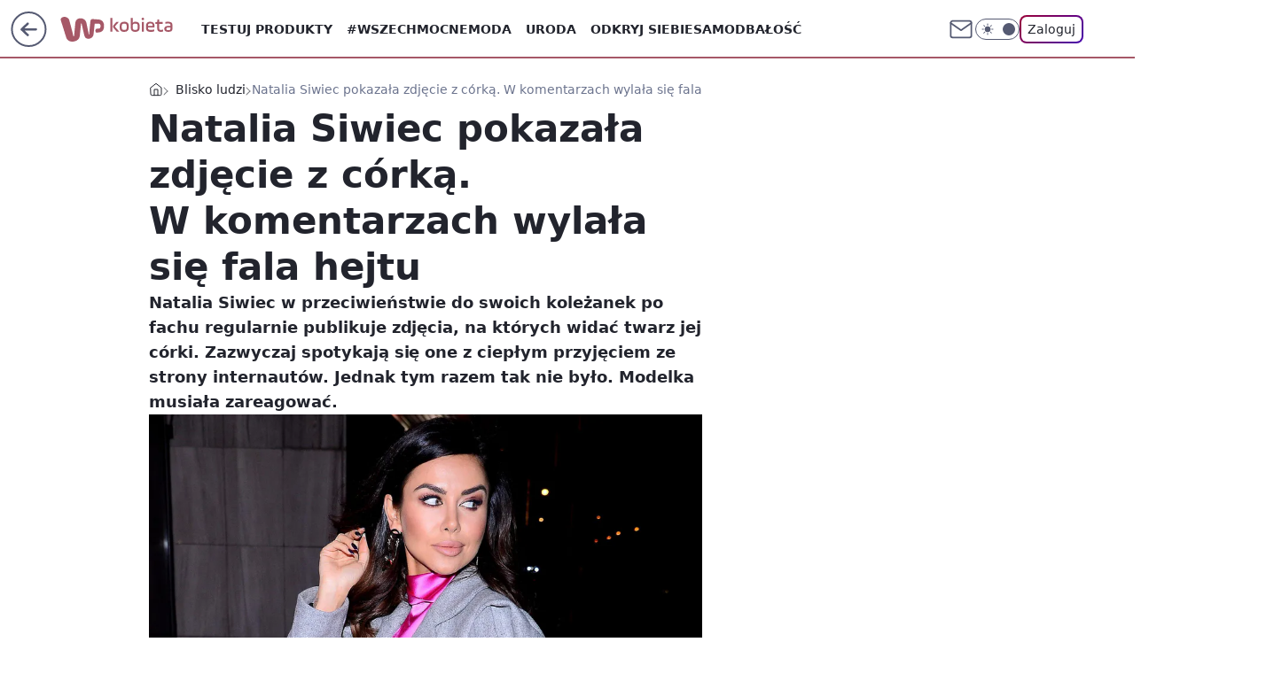

--- FILE ---
content_type: text/javascript
request_url: https://std.wpcdn.pl/wpjslib-mods/2.0.667/wpjslib-chunk-mods-ecommerce-index-api.js
body_size: 28130
content:
/*! @wpver ! WPJSlib Mods production 2.0.667 2.0.667/wpjslib-chunk-mods-ecommerce-index-api (2026-01-22 15:02:56) */
"use strict";(self.webpackChunkwpjslib_mods=self.webpackChunkwpjslib_mods||[]).push([[49],{197:(e,t,n)=>{n.d(t,{A:()=>r});var o=n(3435);const r=(e,t,n=!0)=>{let r=`//std.wpcdn.pl/wpjslib-mods/assets/${t}/${e}`;return n&&(r=(0,o.pm)(r)),r}},418:(e,t,n)=>{n.d(t,{A:()=>o});const o=e=>e>4},911:(e,t,n)=>{n.d(t,{$E:()=>l,Vo:()=>p,e5:()=>i,nA:()=>r});var o=n(6400);const{addImpressionHandler:r,blankOpener:i,getAllSlots:s,getGEO:a,getOptions:l,getStore:c,hasAttribute:d,updatePlaceholder:p}=o.rx},1331:(e,t,n)=>{n.d(t,{B5:()=>f,EP:()=>g,Gy:()=>a,Hz:()=>d,Il:()=>l,aK:()=>c,ag:()=>h,wE:()=>m});var o=n(6209),r=n(5447);const i=(e,t,n)=>r=>{var i;i=t,0===Math.floor(Math.random()*i)&&(0,o.Mz)(e,r,n)},s=new Map,a=(e,t,n)=>{const o=s.get(e),a={...n,...(0,r.A)(t)};if(o)return void o(a);const l=i(`rm_${e}`,1);s.set(e,l),l(a)},l=i("atfd_creationEvents",10),c=(i("atfd_modEvents",50),i("atfd_modEvent",10)),d=i("atfd_wpkoszyk",10),p=i("wpkoszyk",1),u=i("wpkoszyk",1,"wpokazje"),m=i("atfd_creationEvents",1),f=i("atfd_creationEvents",500),h=(...e)=>{p(...e),u(...e)},g=i("wpkoszyk_delivery",1,"wpokazje")},1387:(e,t,n)=>{n.d(t,{A:()=>o});const o=(e,t="")=>{var n;return`${e}_${((n=Date.now())-n%1e6)/1e6}_${t}`}},1437:(e,t,n)=>{n.d(t,{A:()=>i});var o=n(1942),r=n(1879);const i=e=>(t,n,i)=>{const{config:s}=e,{addDestroyHandler:a}=s;t.addEventListener(n,i);const l=()=>{t.removeEventListener(n,i)};r.A?(0,o.A)(l):a(l)}},1479:(e,t,n)=>{n.d(t,{J:()=>o,Q:()=>r});const o=(e="0")=>e&&parseFloat(e),r=(e,t=2)=>{const n=o(e);if(!n)return"";const r="auto"===t&&(e=>e.match(/[.,]00$/))(e),i=r?0:t;return n.toFixed(i).replace(".",",")}},1890:(e,t,n)=>{n.d(t,{KT:()=>h,Sl:()=>u,pC:()=>m,pU:()=>f,tV:()=>g});var o=n(7249),r=n(3083),i=n(6400),s=n(3435),a=n(4690),l=n(7243),c=n(1879),d=n(3410);const p="100%",u=(e,t,n)=>{const i=(0,o.n)("img");if(i.src=(0,s.pm)(e),n){const e=(0,r.TD)(`image_${(0,d.A)(12,!1,!0)}`,c.A?(0,l.A)(n):n);(0,r.y_)(i,e),(0,r.yo)()}return t?.appendChild&&t.appendChild(i),i},m=(e,t,n,o,i,s)=>{if(t){const l=(0,a.A)(o,t,n);return s&&(0,r.y_)(l,s),u(e,l,i),l}return u(e,o,i)},f=(e,t,n=p,o=p,r,s={},a)=>{s.width=n,s.height=o;const l=(0,i.nn)({width:n,height:o},s);return l.load(e,()=>{l.postMessage(t,"*"),a&&a()}),l.appendTo(r),l.getIframe()},h=(e,t,n,i,s)=>{const a=(0,d.A)(10,!0,!1),p=(0,o.n)(e),u=s?n+a:n;return(0,r.y_)(p,(0,r.TD)(u,c.A?(0,l.A)(t):t)),i&&i.appendChild(p),p},g=(e,t,n,o,i,s)=>{const a=o;return e(()=>{(0,r.eP)(a)}),h(t,n,a,i,!1)}},1942:(e,t,n)=>{n.d(t,{A:()=>i});var o=n(6400),r=n(7243);const i=e=>{(0,o.s5)("page:close",e.bind((0,r.A)()),!0)}},1980:(e,t,n)=>{n.d(t,{l:()=>i});var o=n(6400);const{disconnect:r,observe:i}=o.ky},2023:(e,t,n)=>{n.d(t,{A:()=>r});var o=n(6383);const r=(e,t,n=0)=>{const{top:r,height:i}=e.getBoundingClientRect(),s=window.innerHeight;if(r<=s&&r>-i){const e=1-(r+n*i)/(s+i*(2*n-1)),a=(0,o.A)(e,0,1);t(Math.round(100*a)/100)}}},2187:(e,t,n)=>{n.d(t,{A:()=>l});var o=n(6400),r=n(3435),i=n(5440),s=n(3410);const a=e=>delete window[e],l=(e,t,n,l,c)=>{const{currMod:d,config:p,gafSlot:u}=e,{bunch:m,setError:f,slot:h}=p,{bidRequestId:g}=u;return new Promise((e,p)=>{if(!t)return!c&&o.gh.f(l)&&l(t,"Empty feed URL"),void p(new Error("Empty feed URL"));const u=n||(0,s.A)(10,!0,!0),S=((e,t)=>{const n=new URL(e),{searchParams:o}=n;return"https:"!==n.protocol&&(n.protocol="https:"),Object.entries(t).filter(([,e])=>null!=e).forEach(([e,t])=>o.set(e,String(t))),n.href})(t,{callback:u,bidRequestId:g,slotId:h,rekId:m});((e,t,n,o)=>{window[e]=r=>{a(e),null!==r?.channel?t(r):n((0,i.A)(o,"Empty channel in feed response"))}})(u,e,f,d),(0,o.IT)({src:(0,r.pm)(S),onError:()=>{a(u),o.gh.f(l)&&l(S,"Wrong or missing JSON with products feed"),p(new Error("JSONerror"))}})})}},2200:(e,t,n)=>{n.d(t,{A:()=>r});var o=n(6400);const r=(e,t)=>{if(e&&o.gh.o(e)){const n=Object.entries(e);Array.isArray(n)&&n.forEach(e=>{const[n,r]=e;o.gh.f(t)&&t(n,r)})}}},2249:(e,t,n)=>{n.d(t,{A:()=>a});var o=n(2023),r=Object.defineProperty,i=(e,t,n)=>((e,t,n)=>t in e?r(e,t,{enumerable:!0,configurable:!0,writable:!0,value:n}):e[t]=n)(e,"symbol"!=typeof t?t+"":t,n);const s=class e{static init(){if(this.subscribers=new Map,this.eventListening=!1,!this.shouldCheckElementVisibility){const{addEventListener:e}=this.eventTarget;return void e(this.eventType,this.publish)}this.observer=new IntersectionObserver(e=>{this.handleIntersections(e),this.updateEventListener()})}static handleIntersections(e){e.forEach(e=>{const{isIntersecting:t,target:n}=e;this.subscribers.forEach(e=>{const{element:o}=e;o===n&&(e.isVisible=t)})})}static updateEventListener(){const{addEventListener:e,removeEventListener:t}=this.eventTarget,n=Array.from(this.subscribers.values()).some(e=>e.isVisible);n&&!this.eventListening?(e(this.eventType,this.publish),this.eventListening=!0):!n&&this.eventListening&&(t(this.eventType,this.publish),this.eventListening=!1)}static publish(){e.subscribers.forEach(e=>{const{callback:t,element:n,visibilityOffset:r}=e;(0,o.A)(n,t,r)})}static subscribe(e,t){const{element:n}=t;!n&&this.shouldCheckElementVisibility||(this.subscribers||this.observer&&this.shouldCheckElementVisibility||this.init(),this.subscribers.set(e,t),t.isVisible=!1,this.shouldCheckElementVisibility&&this.observer.observe(n),this.initialCall&&this.publish())}static unsubscribe(e){const{removeEventListener:t}=this.eventTarget,n=this.subscribers.get(e);if(!n)return;const{element:o}=n;this.shouldCheckElementVisibility&&this.observer.unobserve(o),this.subscribers.delete(e),this.subscribers.size||(t(this.eventType,this.publish),this.shouldCheckElementVisibility&&(this.observer.disconnect(),this.observer=null),this.subscribers=null,this.eventListening=null)}};i(s,"eventType","scroll"),i(s,"eventTarget",window),i(s,"shouldCheckElementVisibility",!0),i(s,"initialCall",!0);const a=s},2338:(e,t,n)=>{n.d(t,{A:()=>a});var o=n(1924),r=n(3435),i=n(6400);const{replaceConsentTags:s}=i.Et,a=(e,t,n)=>{let i=s(e);return t&&""!==t&&(i=t+encodeURIComponent(((e,t)=>{let n=e;return n&&(t&&(n=n.replace(/^https?:/,"")),/^\/\//.test(n)&&(n=o.G.location.protocol+n)),n})(i||""))),n||(i=(0,r.pm)(i)),i}},2587:(e,t,n)=>{n.d(t,{A:()=>r});var o=n(911);const r=e=>(0,o.$E)(e,"setNative")},2589:(e,t,n)=>{n.d(t,{A:()=>r});var o=n(1879);const r=(e='style[data-id="std"]')=>{if(!o.A)return;const t=[...window.parent.document.querySelectorAll(e)].map(e=>e.innerText).join(""),n=document.querySelector('style[data-id="wpcss-iframe"]');if(n)n.innerText=t;else{const e=document.createElement("style"),n=document.createTextNode(t);e.dataset.id="wpcss-iframe",e.appendChild(n),window.document.head.appendChild(e)}}},3083:(e,t,n)=>{n.d(t,{E5:()=>i,SV:()=>r,TD:()=>a,eP:()=>c,l0:()=>p,m:()=>d,y_:()=>l,yo:()=>u});var o=n(6400);const{addAnimation:r,addContainerStyle:i,addMediaStyle:s,addStyle:a,pin:l,removeStyle:c,togglePin:d,unpin:p,update:u}=o.iF},3252:(e,t,n)=>{n.d(t,{A:()=>l});var o=n(1331),r=n(7014);const i=e=>Object.entries(e).filter(e=>Boolean(e[1])).map(e=>`${e[0]}=${encodeURIComponent(e[1])}`).join("&");var s=n(2338);const a=e=>{const{wpclid:t}=e;if(!(t?.length>256))return t;(0,o.Il)({event:"wpclidMaxLength",type:e.id,code:t})},l=(e,t,n,o)=>{const l={product_url:e,stat:JSON.stringify(t),wpclid:a(n),wp_sn:(0,r.wY)()},c="https://koszykrd.wp.pl/?"+i(l);return o?(0,s.A)(c,o):c}},3410:(e,t,n)=>{n.d(t,{A:()=>o});const o=(e=10,t,n)=>{let o="";const r=!0===t?16:t||10;var i;for(n&&(o=String.fromCharCode((i=26,Math.floor(i*Math.random())+97)));o.length<e;)o+=Math.random().toString(r).substr(2),o=o.substr(0,e);return o}},3435:(e,t,n)=>{n.d(t,{pm:()=>r});var o=n(6400);const{mess:r,unmess:i,sealed:s}=o.RE},3539:(e,t,n)=>{n.d(t,{A:()=>i});var o=n(1479),r=n(5584);const i=(e,t,n=!1)=>{const{price:i,sale_price:s,omnibus_price:a,discount:l,discount_diff:c}=e,d=(0,o.J)(s),p=(0,o.J)(i),u=(0,o.J)(a),m=!!d,f=d||p,h=m?p:"";let g,S;n&&({discountFallback:g,discountDiffFallback:S}=((e,t,n)=>{let o=0,r=0;const i=[t,n].filter(Boolean);if(i.length){const t=Math.min(...i);o=Math.round(100*(1-e/t)),r=t-e}return{discountFallback:o,discountDiffFallback:r}})(f,h,u));const C=(0,o.J)(l||g),b=(0,o.J)(c||S);return t?{currentPrice:f&&(0,r.A)(f),previousPrice:h&&(0,r.A)(h),omnibusPrice:u&&(0,r.A)(u),discountAmount:b&&(0,r.A)(b),discountPercentage:C,isPromo:m}:{currentPrice:f,previousPrice:h,omnibusPrice:u,discountAmount:b,discountPercentage:C,isPromo:m}}},3578:(e,t,n)=>{n.d(t,{A:()=>o});const o=(e,t)=>{let n=null;return(...o)=>{window.clearTimeout(n),n=window.setTimeout(()=>{e.apply(void 0,o)},t)}}},4229:(e,t,n)=>{n.d(t,{A:()=>o});const o=e=>e.replace(/[.,]00/,"")},4455:(e,t,n)=>{n.d(t,{A:()=>s});var o=n(6400),r=n(2187),i=n(5804);const s=(e,t,n)=>new Promise((s,a)=>{const l=t.filter(e=>void 0!==e).map(e=>o.gh.s(e)?{src:e}:e).filter(({src:e})=>!!e);if(!(0,i.A)(l))return o.gh.f(n)&&n(void 0,"Feed URL missing"),void a();const c=l.map(({src:t,cachedUID:o})=>(0,r.A)(e,t,o,n,!0));Promise.allSettled(c).then(e=>s(e.map(({value:e})=>e)))})},4690:(e,t,n)=>{n.d(t,{A:()=>a});var o=n(911),r=n(5348),i=n(1942),s=n(1879);const a=(e,t,n,a)=>{const{redir:l}=n,c=n?.config?.addDestroyHandler,d=(0,r.A)(e,t,l,a,!1),p=(0,o.e5)(d);d.addEventListener("click",p);const u=()=>{d.removeEventListener("click",p)};return s.A?(0,i.A)(u):c(u),d}},4819:(e,t,n)=>{n.d(t,{A:()=>r});var o=n(3435);(0,n(5036).e)("sendXHR","blue");const r=(e,t,n,r)=>{const i=t?"POST":"GET",s=new XMLHttpRequest;s.open(i,(0,o.pm)(e),!0),s.timeout=6e3,t&&s.setRequestHeader("Content-Type","application/json; charset=utf-8");const a=(t="")=>{const o=`Failed to call ${e} - ${t}`;n({error:o})};s.onerror=()=>a("onerror"),s.onload=()=>{const{response:t,status:o}=s;if(200===o){let o=t;const i=s.getResponseHeader("content-type");if(i?.includes("application/json")||/\.json$/.test(e))try{o=JSON.parse(o)}catch{r(e,"JSON file parsing error")}n(o)}else a(`request status ${o}`)},s.ontimeout=()=>{a("request timeout")},s.send(JSON.stringify(t))}},5301:(e,t,n)=>{n.d(t,{A:()=>o});const o=e=>{const t=[],n=e.length;let o=0,r=0;for(;o<n;o+=r)r=Math.floor(Math.random()*parseInt(4,10))+1,t.push(`${e.substring(o,o+r)}\\200B `);return`"${t.join("").replace(/\|/g,"\\A ")}"`}},5339:(e,t,n)=>{n.d(t,{A:()=>i});var o=n(3083);const r=(e,t,n,r,i,s="")=>{const a=n.substring(t.length+1).match(/[_a-zA-Z0-9-z.]*/);if(a&&r){a[0].split(".").forEach(t=>{let n;Object.entries(r).forEach(([e,r])=>{if(new RegExp(`^${t}(?:(?:[+~>]|:{1,2}[a-z])|$)`).test(e)){const a=e.replace(t,`${t}${s}`);n=(0,o.TD)(a,r||{}),i&&(i[a]=n)}}),n&&(0,o.y_)(e,n)})}},i=(e,t,n,o,i)=>{let s=t,a=e;for(;a;){const e=a.match(/.*?(?=\^|>|\+|$)/i)[0],t=e.match(/.*?(?=\.|\[|\{|$)/i)[0],l=document.createElement(t);"a"===t&&l.setAttribute("target","_blank"),s.appendChild(l),l.elementString=e,r(l,t,e,n,o,i);let c=a.match(/\^{1,}|>|\+/);if(c){[c]=c;let t=c.length;for(;">"!==c&&"+"!==c&&t;)s=s.parentElement,t-=1;">"===c&&(s=l),a=a.substring(e.length+c.length)}else a=a.substring(e.length)}}},5348:(e,t,n)=>{n.d(t,{A:()=>i});var o=n(7249),r=n(2338);const i=(e,t,n,i=!1,s="_blank")=>{const a=(0,o.n)("a");return a.href=(0,r.A)(t,n,i),a.target=s,e&&e.appendChild(a),a}},5447:(e,t,n)=>{n.d(t,{A:()=>o});const o=e=>{const t={},{gafSlot:n}=e,{campaign:o}=n;if(o){const{creative:e,id:n=""}=o;if(t.workfID=n,e){const{Id:n="",touchpointId:o=""}=e;t.creationID=n,t.tpID=o}}return t}},5464:(e,t,n)=>{n.d(t,{Gy:()=>i,x9:()=>r,xP:()=>s});var o=n(6400);const{getEntriesByName:r,mark:i,measure:s}=o.FO},5584:(e,t,n)=>{n.d(t,{A:()=>r});var o=n(1479);const r=(e,t="zł",n=2)=>`${(0,o.Q)(e,n)} ${t}`},5804:(e,t,n)=>{n.d(t,{A:()=>o});const o=(e,t=0)=>Array.isArray(e)&&(t>0?e.length===t:e.length>0)},6300:(e,t,n)=>{n.d(t,{BM:()=>r,Ns:()=>s,tO:()=>i,x7:()=>o});const o="opacity",r="reveal",i="scroll",s="slider"},6373:(e,t,n)=>{n.d(t,{A:()=>W});var o=n(6300),r=n(7014),i=n(3083),s=n(1437),a=n(1980);const l=(e,t)=>{const{options:{autoscrollTime:n,deferredAutoScrollStart:o,rewindCarousel:r,infiniteScroll:i},container:s}=t,{move:l,setCarouselPosition:c}=e.handlers;let d,p=!1,u=-1;const m=()=>{p=!0,clearTimeout(d)},f=()=>{if(Array.isArray(n)){const e=u+1;return u=e<n.length?e:0,n[u]}return n},h=()=>{d||(d=setTimeout(()=>{if(1===l(!0)&&!i)return r?void setTimeout(()=>{d=null,c(0),h()},f()):void m();d=null,h()},f()))};return o?(0,a.l)(s,[{name:"carouselStart",method:"percent",success:!0,percent:50,callback:h}]):h(),{pauseAutoscroll:e=>{e?(clearTimeout(d),d=null):p||h()},stopAutoscroll:m}};var c=n(1890),d=n(5301),p=n(197);const u=(e,t,n)=>{const{mainClass:o}=t,{options:{showControls:r,cssControls:s},customStyles:a}=n,{carouselControlsLeft:l,carouselControlsRight:u,carouselControlsLeftBefore:m,carouselControlsRightBefore:f,carouselControlsLeftHover:h,carouselControlsRightHover:g}=a||{},S=`${o}Cntrls`,C={display:r?"block":"none",width:50,height:50,cursor:"pointer",position:"absolute",top:"50%",background:`url(${(0,p.A)("rmcb-left.png","rmcb")}) no-repeat center center`,transform:"translate3d(0px, -50%, 0px)",zIndex:2},b=(0,c.KT)("div",{...C,left:"",...l},`${S}Prv`,e),y=(0,c.KT)("div",{...C,right:0,transform:"translate3d(0px, -50%, 0px) scaleX(-1)",...u},`${S}Nxt`,e);return s&&((0,i.TD)(`${S}Prv:before`,{content:(0,d.A)(""),border:"solid black",borderWidth:"0 0 3px 3px",display:"inline-block",padding:10,transform:"rotate(45deg)",...m}),(0,i.TD)(`${S}Nxt:before`,{content:(0,d.A)(""),border:"solid black",borderWidth:"0 0 3px 3px",display:"inline-block",padding:10,transform:"rotate(45deg)",...f})),h&&(0,i.TD)(`${S}Prv:hover`,h),g&&(0,i.TD)(`${S}Nxt:hover`,g),{previousControlButton:b,nextControlButton:y}},m=(e,t)=>{const{wrapper:n}=e,{container:o,options:{animationEasing:r,animationLength:s,stretchSlides:a},type:l}=t;(0,i.yo)(!0);const c=n.offsetWidth,d=o.offsetWidth;return{opacity:{slideStyles:{position:"absolute",flexShrink:0,top:0,left:0,willChange:"transform"},transitionStyle:{transition:`opacity ${s}ms linear`},visibleSlide:{opacity:1,zIndex:1},leftSlide:{opacity:0,zIndex:0},rightSlide:{opacity:0,zIndex:0}},scroll:{slideStyles:{display:a?"flex":"inline-block",flexShrink:0,alignItems:"stretch"},transitionStyle:{transition:`transform ${s}ms ${r}`},wrapperStyles:{display:"inline-flex",willChange:"transform"}},slider:{slideStyles:{position:"absolute",flexShrink:0,top:0,left:0,willChange:"transform"},transitionStyle:{transition:`transform ${s}ms ${r}`},visibleSlide:{transform:"translateZ(0) translate(0px, 0px)"},leftSlide:{transform:`translateZ(0) translate(${-d}px, 0px)`},rightSlide:{transform:`translateZ(0) translate(${d}px, 0px)`}},reveal:{slideStyles:{position:"absolute",flexShrink:0,top:0,left:0},transitionStyle:{transition:`transform ${s}ms ${r}`},visibleSlide:{transform:"translateZ(0) translate(0px, 0px)",zIndex:0},visibleUpperSlide:{transform:"translateZ(0) translate(0px, 0px)",zIndex:1},leftSlide:{"transform!":`translateZ(0) translate(${-c}px, 0px)`,zIndex:1},rightSlide:{"transform!":`translateZ(0) translate(${c}px, 0px)`,zIndex:1}}}[l]},f=(e,t,n)=>{const{mainClass:o,slides:r,wrapper:s}=t,a=m(t,n),l=Object.fromEntries(Object.entries(a).map(([e,t])=>[e,(0,i.TD)(`${o}${e}`,t)]));return l.wrapperStyles&&(0,i.y_)(s,l.wrapperStyles),r.forEach(e=>{(0,i.y_)(e,l.slideStyles)}),(0,i.y_)(e,(0,i.TD)(`${o}Cont`,{overflow:"hidden",position:"relative"})),l},h=(e,t,n)=>{const{mainClass:o,slides:r,styles:{transitionStyle:s},wrapper:a}=e,{container:l,options:{autoscrollTime:d,startSlide:p,showSlideIndicator:u},customStyles:m}=t,f=[],h=`${o}Dot`;let g=p;const S=(0,c.KT)("div",{position:"absolute",display:u?"block":"none",bottom:"7%",zIndex:3,left:0,right:0,textAlign:"center",lineHeight:"0px",...m?.carouselControlsDots},`${h}Mn`,l),C=(0,i.TD)(`${h}Slctd`,{"opacity!":1,...m?.carouselControlsFullDot}),b=e=>{(0,i.l0)(f[g],C),(0,i.y_)(f[e],C),g=e};for(let t=0;t<r.length;t+=1){const o=(0,c.KT)("div",{display:"inline-block",width:10,height:10,top:0,fontSize:0,lineHeight:0,margin:"0px 0.7% 0px 0.7%",borderRadius:5,background:"white",opacity:.5,cursor:"pointer",...m?.carouselControlEmptyDot},`${h}`,S);n(o,"click",()=>{const{revertInfiniteOffset:n}=e;d&&e.autoscroll.stopAutoscroll(),n?.(),e.handlers.setCarouselPosition(t),requestAnimationFrame(()=>{(0,i.y_)(a,s)})}),f.push(o)}return b(g),b},g=(e,t,n,o)=>{const{infiniteScroll:r,scrollDistance:i}=o.options,s=e.length,a=n?1:-1,l=a*i+t;return l<s&&l>=0?l:r?l-a*s:a>0?s-1:0},S=(e,t)=>{const{styles:{visibleSlide:n,leftSlide:o,rightSlide:r,transitionStyle:s},slides:a,updateControls:l,updateDots:c}=e,{animationLength:d,startSlide:p}=t.options,u=a.length;let m=p,f=-1;const h=e=>{f=0===e?-1:e===u-1?1:0},S=e=>{const l=a[m],p=g(a,m,e,t);let u,f;e?(u=o,f=r):(u=r,f=o),h(p),m=p;const S=a[p];(0,i.l0)(S,u),(0,i.y_)(S,f),setTimeout(()=>{(0,i.y_)(l,s),(0,i.y_)(S,s),setTimeout(()=>{(0,i.y_)(l,u),(0,i.l0)(l,n),(0,i.y_)(S,n),(0,i.l0)(S,f),setTimeout(()=>{(0,i.l0)(l,s),(0,i.l0)(S,s),c?.(m)},d)},10)},10)},C=e=>{a.forEach((t,s)=>{if(s===e)return(0,i.l0)(t,o),(0,i.l0)(t,r),void(0,i.y_)(t,n);(0,i.l0)(t,n),s<e?(0,i.y_)(t,o):(0,i.y_)(t,r)}),h(e),l(f),m=e,c?.(e)};return C(m),{getCurrentSlideNumber:()=>m,move:e=>(S(e),l(f),f),setCarouselAnimationStyle:S,setCarouselPosition:C}},C=(e,t)=>{const{styles:{leftSlide:n,rightSlide:o,transitionStyle:r,visibleSlide:s,visibleUpperSlide:a},slides:l,updateControls:c,updateDots:d}=e,{options:{animationLength:p,infiniteScroll:u,mobileSwipeControl:m,startSlide:f},callbacks:{slideChange:h}}=t,S=l.length;let C,b=f,y=-1;const x=e=>{y=0===e?-1:e===S-1?1:0},v=(e,t)=>{C=b;const c=l[b];let d;d=u?t?n:o:e>b?n:o,x(e);const m=l[e];var f,h,g;b!==e&&(f=m,h=c,g=d,(0,i.l0)(h,s),(0,i.y_)(h,a),(0,i.y_)(f,s),(0,i.l0)(f,n),(0,i.l0)(f,o),requestAnimationFrame(()=>{(0,i.y_)(h,r),requestAnimationFrame(()=>{(0,i.l0)(h,a),(0,i.y_)(h,g),setTimeout(()=>{(0,i.l0)(h,r)},p)})})),b=e};return l.forEach((e,t)=>{t<b?(0,i.y_)(e,n):t>b&&(0,i.y_)(e,o)}),d?.(b),x(b),m||c(y),{getCurrentSlideNumber:()=>b,move:e=>{const n=g(l,b,e,t);return v(n,e),m||c(y),h?.({direction:e,oldSlideNumber:C,newSlideNumber:b}),d?.(n),y},setCarouselAnimationStyle:v,setCarouselPosition:e=>{v(e,e>b),x(e),b=e,m||c(y),d?.(e)},setCurrentSlideNumber:e=>{b=e}}},b=(e,t)=>{const{wrapper:n,styles:{transitionStyle:o},slides:r}=e,{scrollDistance:s}=t.options,a=r.length;let l=0;const c=e=>{const t=n.children,o=a-1;e?(n.appendChild(t[0]),l+=1):(n.prepend(t[o]),l-=1)};return{getInfiniteOffset:()=>l,infiniteScrollUpdate:(t,r)=>{const{slideWidth:d}=e,{setCarouselAnimationStyle:p}=e.handlers,u=d*s,m=t?1:-1;for(let e=0;e<s;e+=1)c(t);const f=m*u+r;(0,i.l0)(n,o),p(f),(0,i.yo)(!0),setTimeout(()=>{(0,i.y_)(n,o),p(r),(0,i.yo)()},10),l%=a},revertInfiniteOffset:()=>{const e=l<0,t=Math.abs(l);t&&((0,i.l0)(n,o),(0,i.yo)(!0));for(let n=0;n<t;n+=1)c(e)}}},y=e=>{(0,i.yo)(!0);const{marginLeft:t,marginRight:n,paddingLeft:o,paddingRight:r}=window.getComputedStyle(e),s=e=>parseInt(e,10);return{widthAndMargin:e.offsetWidth+s(t)+s(n),sidePaddings:s(o)+s(r)}},x=(e,t)=>{const{slides:n,wrapper:o}=e,{container:r,options:i}=t,{infiniteScroll:s,mobileSwipeControl:a}=i,{length:l}=n;e.slideWidth=y(n[0]).widthAndMargin,e.scrollLimit=-e.slideWidth*l+r.offsetWidth,e.wrapperSidePaddings=y(o).sidePaddings,a&&(e.scrollStep=-e.scrollLimit/(l-1)),s&&e.revertInfiniteOffset?.()},v=(e,t)=>{const{styles:{transitionStyle:n},slides:o,wrapper:r,updateControls:s,updateDots:a}=e,{options:{infiniteScroll:l,scrollDistance:c,startSlide:d},callbacks:{slideChange:p}}=t,u=o.length;x(e,t);let m,f=0,h=d,S=-1;l&&(m=b(e,t),e.revertInfiniteOffset=m.revertInfiniteOffset);const C=e=>{r.style.transform=`translate3d(${e}px, 0, 0)`},y=t=>{const{scrollLimit:n,wrapperSidePaddings:o}=e,r=(m&&m.getInfiniteOffset())??0;t<=n?(f=n-o,S=1,h=(u-1+r)%u):t<0?(f=t,S=0):t>=n&&(f=0,S=-1,h=r)},v=t=>{const{slideWidth:n}=e;y(-t*n),C(f),s(S),h=t,a?.(t)};return v(h),requestAnimationFrame(()=>{(0,i.y_)(r,n)}),{getCurrentSlideNumber:()=>h,getDistance:()=>f,getPosition:()=>S,move:n=>{const{slideWidth:r}=e,i=(n?-1:1)*(r*c)+f,d=h;h=g(o,h,n,t);return l&&(n&&1===S||!n&&-1===S)?m.infiniteScrollUpdate(n,f):(y(i),C(f)),p?.({direction:n,oldSlideNumber:d,newSlideNumber:h}),s(S),a?.(h),S},setCarouselAnimationStyle:C,setCarouselPosition:v,setCurrentSlideNumber:e=>{h=e},updateDistanceAndPosition:y}},w=(e,t)=>{const{type:n}=t;let r;return n===o.tO?r=v(e,t):n===o.x7||n===o.Ns?r=S(e,t):n===o.BM&&(r=C(e,t)),{...r}},$=e=>e?.touches?.[0]?.pageX,T=(e,t)=>{const{styles:{leftSlide:n,rightSlide:o,visibleSlide:r,visibleUpperSlide:s,transitionStyle:a},handlers:{getCurrentSlideNumber:l,setCurrentSlideNumber:c},slides:d,updateDots:p}=e,{options:{animationLength:u},callbacks:{slideChange:m}}=t;t.options.infiniteScroll=!0;const f=y(d[0]).widthAndMargin;let h,S,C,b,x=!0,v=0,w=0;const T=()=>{C=l(),b=d[C],(0,i.y_)(b,s),(0,i.l0)(b,r)};return T(),{touchStart:t=>{x&&e.autoscroll&&(e.autoscroll.stopAutoscroll(),x=!1),T(),h=g(d,l(),!0,{options:{infiniteScroll:!0,scrollDistance:1}}),S=d[h],(0,i.y_)(S,r),(0,i.l0)(S,n),(0,i.l0)(S,o),v=$(t)},touchMove:e=>{e.preventDefault(),w=-(v-$(e)),b.style.transform=`translate3d(${w}px, 0, 0)`},touchEnd:()=>{const e=f/2,t=w<-e,l=w>e;b.removeAttribute("style"),(0,i.y_)(b,a),t?(0,i.y_)(b,n):l?(0,i.y_)(b,o):(0,i.y_)(b,r),(t||l)&&(c(h),p?.(h),m?.({direction:!0,oldSlideNumber:C,newSlideNumber:h}));const d=b,g=S;setTimeout(()=>{(t||l)&&((0,i.y_)(g,s),(0,i.l0)(d,s)),(0,i.l0)(d,a)},u+10)}}},A=(e,t)=>{const{handlers:{getDistance:n,getPosition:o,setCarouselAnimationStyle:r,setCurrentSlideNumber:s,updateDistanceAndPosition:a},styles:{transitionStyle:l},slides:c,updateControls:d,updateDots:p,wrapper:u}=e,{callbacks:m,options:f}=t,{snapToGrid:h,preventVerticalTouchScroll:g}=f,{onTouchEnd:S}=m,C=c.length;let b,y=!0,x=0,v=0;return{touchStart:t=>{(0,i.l0)(u,l),y&&e.autoscroll&&(e.autoscroll.stopAutoscroll(),y=!1),x=$(t)-n()},touchMove:t=>{const{scrollLimit:o,scrollStep:i}=e,a=x-$(t);let l;g&&t.cancelable&&Math.abs(a+n())>20&&t.preventDefault(),v=-a,r(v),l=a<0?0:a>-o?C-1:Math.floor(a/i),l!==b&&(b=l,s(b),p?.(l))},touchEnd:()=>{const{scrollLimit:t,scrollStep:n,slideWidth:c}=e;if((0,i.y_)(u,l),v<t)v=t,r(v);else if(v>0)v=0,r(v);else if(h){const e=Math.ceil((v-c/2)/c)*c;v=e<t?t:e,r(v),b=Math.floor(-v/n),s(b),p?.(b)}a(v),d(o()),S&&S(e)}}},D=(e,t)=>{const{type:n}=t;let r={};return n===o.tO?r=A(e,t):n===o.BM&&(r=T(e,t)),r},k=(e,t)=>{const{slides:n,wrapper:o}=e,{container:r}=t;let s;const a=()=>{const{offsetWidth:n}=r;if(n===s)return;const{handlers:a,styles:l}=e,{getCurrentSlideNumber:c,setCarouselPosition:d}=a,{transitionStyle:p}=l;x(e,t),(0,i.l0)(o,p),(0,i.yo)(!0),d(c()),requestAnimationFrame(()=>{(0,i.y_)(o,p),(0,i.yo)()}),s=n};if("undefined"!=typeof ResizeObserver){const e=new ResizeObserver(()=>{a()});return e.observe(n[0]),e.observe(o),void e.observe(r)}addEventListener("resize",a)},P=e=>{const t=Array.from(e.children);if(t.length>1){const n=document.createElement("div");return t.forEach(e=>{n.appendChild(e)}),e.appendChild(n),n}return t[0]};var _=n(2249),E=Object.defineProperty,B=(e,t,n)=>((e,t,n)=>t in e?E(e,t,{enumerable:!0,configurable:!0,writable:!0,value:n}):e[t]=n)(e,"symbol"!=typeof t?t+"":t,n);const I=class e extends _.A{static publish(t){e.subscribers.forEach(e=>{const{callback:n}=e;n(t)})}};B(I,"eventType","visibilitychange"),B(I,"eventTarget",document),B(I,"shouldCheckElementVisibility",!1),B(I,"initialCall",!1);const L=I,R=e=>{const t=new CustomEvent("layerAd:pauseCounter",{bubbles:!0});e.dispatchEvent(t)},z=(e,t,n,o)=>{const{isLayerAd:r,config:i}=e,{addDestroyHandler:s}=i,{handlers:a,controls:l,autoscroll:c,mainClass:d,wrapper:p}=t,{move:u,touchStart:m,touchMove:f,touchEnd:h}=a,{previousControlButton:g,nextControlButton:S}=l,{animationLength:C}=n.options,b=`${d}VisObs`;let y=!1;const x=e=>{var t;(e.preventDefault(),y)||(t=e.currentTarget===S,u(t),y=!0,setTimeout(()=>{y=!1},C),r&&R(e.currentTarget))};if(o(g,"click",x),o(S,"click",x),o(p,"touchstart",m),o(p,"touchmove",f),o(p,"touchend",h),c){const{pauseAutoscroll:e,stopAutoscroll:t}=c;o(g,"click",t),o(S,"click",t),o(p,"mouseenter",()=>{e(!0)}),o(p,"mouseleave",()=>{e(!1)}),L.subscribe(b,{callback:()=>{e("visible"!==document.visibilityState)}}),s(()=>{L.unsubscribe(b)})}},N={type:o.tO,options:{animationEasing:"ease-out",animationLength:400,autoscrollTime:!1,deferredAutoScrollStart:!1,preventVerticalTouchScroll:!0,showControls:!0,showSlideIndicator:!1,snapToGrid:!0,startSlide:0,infiniteScroll:!1,mobileSwipeControl:!1,resizable:!1,rewindCarousel:!1,scrollDistance:1},callbacks:{}};var M=n(7626);const H=(e,t)=>{const{controls:n}=e,{previousControlButton:o,nextControlButton:r}=n,{infiniteScroll:s}=t.options;return e=>{if(s)return!1;(0,i.m)(o,M.A,e<0),(0,i.m)(r,M.A,e>0)}};var O=n(3410);const W=(e,t)=>{const n={...N,...t};n.options={...N.options,...t.options};const{container:a,type:c,options:{autoscrollTime:d,mobileSwipeControl:p,resizable:m,showSlideIndicator:g,externalControls:S}}=n;p&&c===o.tO&&(n.options.infiniteScroll=!1);const C={},b=(0,s.A)(e);C.mainClass=`crsl${(0,O.A)(10,!0,!1)}`,C.wrapper=P(a),C.slides=Array.from(C.wrapper.children),C.currentSlide=0,C.styles=f(a,C,n);const x=y(C.slides[0]).widthAndMargin;m&&c===o.tO&&k(C,n,b);const v=a.offsetWidth;return g&&v<=x&&(C.updateDots=h(C,n,b)),C.controls=u(S?a.parentElement:a,C,n),C.updateControls=H(C,n),C.handlers=w(C,n),p&&(0,r.NM)()&&(C.handlers={...C.handlers,...D(C,n)}),d&&(C.autoscroll=l(C,n)),z(e,C,n,b),(0,i.yo)(),C}},6383:(e,t,n)=>{n.d(t,{A:()=>o});const o=(e,t,n)=>Math.min(Math.max(e,t),n)},6434:(e,t,n)=>{n.d(t,{A:()=>o});const o=(e={})=>{const{campaign:t}=e,n=t?.id,o=t?.creative?.Id;return n&&o?`${n}:${o}`:"unknown"}},6688:(e,t,n)=>{n.d(t,{A:()=>r});var o=n(3435);const r=e=>{if(!e)return!1;let t;const n=[...e.matchAll(/@import url\(.*?\);/g)];n.length&&(t=document.createElement("style"),document.head.appendChild(t),t.styleSheet?t.styleSheet.cssText=n.join(" "):t.appendChild(document.createTextNode(n.join(" "))));let r=e.replace(/@import url\(.*?\);/g,"");return r=r.replace(/'/g,""),r=r.replace(/;(?!\s*})/g,","),r=r.replace(/;/g,""),r=r.replace(/(https?:\/\/[^\s')]+)/g,(e,t)=>(0,o.pm)(t)),r=r.replace(/\}\s*\./g,"}, "),r=r.replace(/([^a-zA-Z0-9]|^)(\.)(.*\{)/g,"$3"),r=r.replace(/(\S*)\s*\{/g,'"$1" {'),r=r.replace(/([^{:,]*):\s*([^{]*?(?=,[^{:,]*:|}))/g,'"$1" :"$2"'),r=r.replace(/\{/g,":{"),{importStylesElement:t,parsedStylesheet:JSON.parse(`{${r}}`)}}},6795:(e,t,n)=>{n.r(t),n.d(t,{ecommerceFlex2:()=>ye,nativeLinkAd:()=>Wt,retaildniowka2:()=>gn});var o=n(3083);var r=n(1331),i=n(7014),s=n(5464),a=n(6209),l=n(7249),c=n(6400),d=n(3435),p=n(1980),u=n(1479),m=n(5036),f=n(5440);const h=(e,t,n)=>{const{config:r,schemaArgs:i}=e,{setError:s}=r,{productsGrid:a,productsGridGap:l=1}=i;Array.isArray(a)&&2===a.length||s((0,f.A)("ecommerceFlex2","Invalid products grid"));const[c,d]=a;(0,o.y_)(t,(0,o.TD)(`${n}GrdCntnr`,{display:"grid",width:"100%",height:"100%",gridTemplateRows:`repeat(${d}, 1fr)`,gridTemplateColumns:`repeat(${c}, 1fr)`,gap:`${l}px`,padding:l}))},g={discountBgColor:["styles","discount","backgroundColor"],discountTextColor:["styles","discount","color"]},S=(e,t,n)=>{const[o,...r]=t;if(0===r.length)return{...e,[o]:n};const i=e[o]||{};return{...e,[o]:S(i,r,n)}},C=(e,t)=>Object.entries(t).reduce((e,[t,n])=>{const o=g[t];return n&&o?S(e,o,n):e},e);var b=n(1890);const y=(e,t,n)=>{t.forEach(({styles:t,query:r})=>{const i=(0,o.E5)(`${n}cq`,t,null,r);(0,o.y_)(e,i)})};var x=n(418);const v=(e,t)=>{const{mainClass:n,processedPrices:o,schemaArgs:r,theme:i}=e,{containerQueries:s,styles:a}=i,{discount:l}=s,{discount:c}=a,{hidePricesAndDiscount:d}=r,{discountPercentage:p}=o,u=`${n}Dscnt`;if(d||!(0,x.A)(p))return;const m=(0,b.KT)("span",c,u,t);return m.textContent=`-${p}%`,l&&y(m,l,u),m},w=(e,t)=>{const{mainClass:n,omnibusMediatorObject:o={},processedPrices:r,schemaArgs:i,theme:s}=e,{hidePricesAndDiscount:a}=i,{styles:l}=s,{omnibusPrice:c}=l,{omnibusPrice:d}=r,{displayOmnibusText:p,omnibusTextDisplayed:u}=o;if(!d||a)return null;const m=(0,b.KT)("span",c,`${n}omnPrc`,t);return m.textContent=`* ${d}`,o.omnibusProductPresent=!0,p&&!u&&p(),m},$=(e,t)=>{const{mainClass:n,processedPrices:r,schemaArgs:i,theme:s}=e,{hidePricesAndDiscount:a}=i,{styles:l}=s,{price:c,promoPrice:d}=l,{currentPrice:p,isPromo:u}=r,m=`${n}Prc`;if(!p||a)return null;const f=(0,b.KT)("span",c,m,t);return f.textContent=p,u&&(0,o.y_)(f,(0,o.TD)(`${m}Prm`,d)),f},T=(e,t)=>{const{mainClass:n,productData:o,theme:r}=e,{styles:i}=r,{productImage:s}=i,{image_link:a}=o,l=(0,b.KT)("img",s,`${n}Img`,t);return l.src=(0,d.pm)(a),l},A=(e,t)=>{const{mainClass:n,processedPrices:o,schemaArgs:r,theme:i}=e,{hidePricesAndDiscount:s}=r,{styles:a}=i,{salePrice:l}=a,{previousPrice:c}=o;if(!c||s)return null;const d=(0,b.KT)("span",l,`${n}SlPrc`,t);return d.textContent=c,d},D=(e,t,n)=>{const{mainClass:o,theme:r}=e,{containerQueries:i,styles:s}=r,a=`${n}Wrapper`,l=`${o}${n}Wrppr`,c=i[a],d=s[a],p=(0,b.KT)("div",d,l,t);return c&&y(p,c,l),p};var k=n(4690);const P=(e,t)=>{const{config:n}=e,{uniqueID:r}=n,{mainClass:i,productData:s,theme:a}=t,{link:c}=s,{styles:d}=a,{productContainer:p,productContainerBefore:u,productContainerBeforeHover:m,hoverRotateBefore:f}=d,h=`${i}Cntr`,g=":Before",S=c?(0,k.A)(null,c,e):(0,l.n)("div");return(0,o.y_)(S,(0,o.TD)(h,p)),u&&(0,o.y_)(S,(0,o.TD)(`${h}${g}`,u)),m&&(0,o.y_)(S,(0,o.TD)(`${h}:Hover${g}`,m)),f&&(0,o.TD)(`hoverRotate${r}${g}`,f),S},_=(e,t)=>{const{processedPrices:n,schemaArgs:o}=t,{previousPrice:r,omnibusPrice:i}=n,{hidePricesAndDiscount:s}=o,a=P(e,t),l={teaserContainer:a};if(T(t,a),s)return l;v(t,a);const c=D(t,a,"prices"),d=D(t,c,"pricesInline");return $(t,d),i&&w(t,d),r&&!i&&A(t,d),{pricesWrapper:c,...l}};var E=n(9222);const B=(e,t)=>Object.fromEntries(Object.entries(e).map(([e,n])=>[e,n[t]])),I=(e,t)=>e.map((e,n)=>({query:e,styles:B(t,n)})),L="#4D4D4D",R={border:"2px solid red",color:"#ff000040",boxShadow:"0px 0px 20px 0px inset"},z={fontSize:"0.85em",fontWeight:400,textDecoration:"line-through",lineHeight:"1.2",color:L},N={productContainer:{display:"flex",flexDirection:"column",alignItems:"center",justifyContent:"center",position:"relative",padding:1,background:"white",fontFamily:"Poppins, sans-serif",textDecoration:"none !important",overflow:"hidden",boxSizing:"border-box",containerType:"size"},productContainerBefore:{content:'""',display:"block",width:"100%",height:"100%",position:"absolute",zIndex:2,border:"1px solid #D0D0D0",color:"rgba(255, 0, 0, 0)",boxShadow:"0px 0px 10px 0px rgba(255, 0, 0, 0) inset",transition:"box-shadow 0.2s linear, border-color 0.2s linear",pointerEvents:"none",boxSizing:"border-box"},productContainerBeforeHover:R,hoverRotateBefore:R,productImage:{width:"100%",height:"100%",minWidth:0,minHeight:0,objectFit:"contain"},discount:{position:"absolute",top:0,left:0,zIndex:2,margin:"max(3px, 0.25em)",padding:"calc(var(--f2-discount-font-size) * 0.3) calc(var(--f2-discount-font-size) * 0.48)",borderRadius:"calc(var(--f2-discount-font-size) * 0.4)",backgroundColor:"#ee1e23",color:"white",fontWeight:600,fontSize:"var(--f2-discount-font-size)",lineHeight:"1em","--f2-discount-font-size":"118px"},pricesWrapper:{display:"flex",width:"100%",minHeight:"1.5em",flexShrink:0,alignItems:"center",justifyContent:"center",background:"rgba(255, 255, 255, 0.8)",fontSize:"16px"},pricesInlineWrapper:{display:"flex",flexWrap:"wrap",alignItems:"baseline",justifyContent:"center",gap:"0.1em 0.5em"},price:{color:L,fontSize:"1em",fontWeight:600,lineHeight:"1.2",transition:"color 0.2s ease"},promoPrice:{color:"#ee1e23"},salePrice:z,omnibusPrice:z},M=(e,t)=>`((aspect-ratio <= 1/1) and (${e})) or ((aspect-ratio > 1/1) and (${t}))`,H={tallViewResponsive:{layout:_,theme:{containerQueries:(({queryStrings:e,stylesConfig:t})=>Object.fromEntries(Object.entries(t).map(([t,n])=>[t,I(e,n)])))({queryStrings:[M("width >= 250px","height >= 250px"),M("200px <= width < 250px","200px <= height < 250px"),M("150px <= width < 200px","150px <= height < 200px"),M("115px <= width < 150px","115px <= height < 150px"),M("50px <= width < 115px","50px <= height < 115px"),M("width < 50px","height < 50px")],stylesConfig:{discount:{"--f2-discount-font-size":["26px","20px","18px","16px","12px","10px"]},pricesWrapper:{fontSize:["21px","16px","14px","12px","9px","9px"]}}}),loadThemeFonts:()=>{(0,E.A)("PoppinsRMFD_Regular"),(0,E.A)("PoppinsRMFD_SemiBold")},styles:N}}},O=(e,t)=>{const n=H[e];if(!n)return;const{layout:o,theme:r}=n,{loadThemeFonts:i}=r;return i&&i(),{createTeaser:o,theme:C(r,t)}};var W=n(3539);const j=(e,t,n)=>{const{config:o,destroyed:r,modConfig:i,schemaArgs:s}=e;if(r)return;const{setError:a,uniqueID:l}=o,{addOnRenderHandler:c,mainClass:d,omnibusMediatorObject:p,target:u,teaserPreset:m,teaserType:h}=n,{currency:g="zł"}=i,S=d?`${d}Prd`:`dnmcPrd${l}`;if(!h&&!m)return void a((0,f.A)("dynamicProduct","teaserType or teaserPreset must be provided"));const{createTeaser:C,theme:b}=m||O(h,s),{onRenderFinished:y}=b,x={mainClass:S,theme:b,omnibusMediatorObject:p,productData:t,processedPrices:(0,W.A)(t,g,!0),schemaArgs:s},v=C(e,x),{teaserContainer:w}=v;return u&&u.appendChild(w),c&&y&&c(()=>y(x,v)),w};var F=n(5804);const K=(e,t,n,o,r,i)=>{const{config:s,schemaArgs:a}=e,{setError:l,uniqueID:c}=s,d=`dnmc${c}`;if(!a)return void l((0,f.A)("ecommerceFlex2","Schema args missing"));h(e,t,d);const{productsGrid:p}=a,[u,m]=p,g=u*m,S=n.channel||n;if(!(0,F.A)(S))return void l((0,f.A)("ecommerceFlex2","No products in feed data"));const C={addOnRenderHandler:r,mainClass:d,omnibusMediatorObject:o,target:t,teaserPreset:O(i,a)};for(let t=0;t<g;t+=1){const n=S[t%S.length];j(e,n,C)}},U=e=>{const t=String(e).toLowerCase().trim();let n=0;for(let e=0;e<t.length;e++)n=(31*n+t.charCodeAt(e))%1e9;return n.toString(36)},q=(e,t,n,r,i)=>{if(!t||!n||!r&&!i)return;const s=r||i,a=U(`${e}${n}${s}`),l=(0,o.TD)(`flex2${a}`,{[n]:s});(0,o.y_)(t,l)},G=e=>{const t=[];let n=e.parentNode.firstChild;for(;n;)1===n.nodeType&&n!==e&&t.push(n),n=n.nextSibling;return t};var V=n(3410);const J=e=>{Array.from(e.attributes).forEach(({name:t})=>{["src","href","target"].includes(t)||e.removeAttribute(t)})},X=(e,t,n,r,i,s,a)=>{const l=`bgPctr${(0,V.A)(10,!0)}`;let c;const d=()=>{const n=G(r),d=[];n.forEach(e=>{const t=e.cloneNode(!0);r.appendChild(t),d.push(t)});const p=`${l}Prdct`,u=(0,o.TD)(`${p}Hd`,{"transform!":"scale(0.75, 0.75)","opacity!":0,"zIndex!":0}),m=(0,o.TD)(`${p}slctdPrdct`,i.bigPictureSelectedElement||{}),f=`${l}Prdct`,h=(0,o.TD)(f,{...i.bigPictureProduct||{},display:"block",position:"absolute",width:"100%",height:"100%",top:"0px",left:"0px",opacity:1,zIndex:1,transform:"scale(1, 1)",transition:"all 300ms linear"}),g=/^bigPictureSelectedElement([+>~])([_a-zA-Z0-9-z.]*)$/g;Object.keys(i).filter(e=>e.match(g)).forEach(n=>{const r=n.replace(g,"$1");let s=n.replace(g,"$2");const a=t[`${s.replace(".","")}${e}`];a&&(s=`.${a}`),(0,o.TD)(`${p}slctdPrdct${r}${s}`,i[n])}),d.forEach(e=>{J(e),(0,o.y_)(e,h),(0,o.y_)(e,u);[...e.getElementsByTagName("*")].forEach((e,t)=>{J(e),0===t&&(c=!1);const n=i[`bigPictureInnerElement_${t}`]||{};var r,s;(0,o.y_)(e,(0,o.TD)(`${l}InnerEl${t}`,n)),s=e,6===(r=t)&&"SPAN"===s.tagName&&""===s.innerHTML&&(c=!0),7!==r&&8!==r||!c||(s.style.color="black"),"SPAN"===s.tagName&&""===s.innerHTML&&(s.style.display="none")})});let S=!1,C=0;(0,o.l0)(d[C],u);const b=e=>{C!==e&&((0,o.l0)(d[e],u),(0,o.y_)(d[C],u),(0,o.l0)(n[C],m),(0,o.y_)(n[e],m),C=e)};n.forEach((e,t)=>{e.addEventListener("mouseenter",()=>{b(t),S=!0}),e.addEventListener("mouseleave",()=>{S=!1})});const y=(e,t)=>t===e.length-1?0:t+1;setInterval(()=>{if(!S){const e=a?((e,t)=>{const n=Math.floor(Math.random()*(e.length-1));return n===t?y(e,n):n})(n,C):y(n,C);b(e)}},s||3e3),(0,o.yo)()};window.setTimeout(()=>{d()},0)};var Z=n(7626);const Q=(e,t,n)=>{const{addDestroyHandler:r,uniqueID:i}=e.config,s=(0,o.TD)(`dynamicRotator${i}`,{});let a;const l=setInterval(()=>{const e=Array.from(t.children),n=e.length;if(n<2)clearInterval(l);else{if(!a){const r=t.querySelectorAll(`.${s}`),i=r[r.length-1];a=i||e[n-1],e.forEach(e=>(0,o.l0)(e,s))}(0,o.l0)(a,s),a=(e=>{const{nextElementSibling:t,parentElement:n}=e;return t||n?.firstElementChild||null})(a),(0,o.y_)(a,s)}},n);r(()=>{clearInterval(l)})};var Y=n(4455),ee=n(6434),te=n(7931);const ne=(e,t,n,o,r,i)=>{const{addDestroyHandler:s}=e.config;let a,l=-1,c=0;const d=[{state:"pending",delay:o},{state:"active",delay:3e3},{state:"closing",delay:1e3}],p=()=>{const{delay:e,state:t}=d[c];"pending"===t&&(l=(l+1)%n.length,i(n[l])),c=(c+1)%d.length,r(t),a=setTimeout(p,e)},u=()=>{clearTimeout(a),a=setTimeout(p,2e3)};t.addEventListener("mouseenter",()=>{clearTimeout(a)}),t.addEventListener("mouseleave",()=>{c=0,u()}),s(()=>{clearTimeout(a)}),u()},oe=e=>{const t=`${e}clsbtn`,n=`${t}:hover`,r={background:"black"},i=(0,b.KT)("div",{position:"absolute",display:"none",alignItems:"center",top:4,right:4,width:28,height:28,zIndex:1,cursor:"pointer",transition:"transform 0.2s ease-out"},t),s={content:'""',position:"absolute",width:22,height:3,borderRadius:3,background:"gray",transition:"background 0.2s ease-out"};return(0,o.TD)(`${t}::after`,{...s,transform:"rotate(-45deg)"}),(0,o.TD)(`${t}::before`,{...s,transform:"rotate(45deg)"}),(0,o.TD)(n,{transform:"scale(1.2)"}),(0,o.TD)(`${n}::after`,r),(0,o.TD)(`${n}::before`,r),i},re=(e,t,n=1e3,r=!1,i=!0)=>{const{addDestroyHandler:s,uniqueID:a}=e.config,l=Number(n),c=`hoverPending${a}`,d=`hoverActive${a}`,p=Array.from(t.children),u=(0,o.TD)(c,{}),m=(0,o.TD)(d,{}),f=(0,o.TD)("display",{"display!":"flex"});let h,g,S;(0,o.l0)(t,u),(0,o.l0)(t,m);const C=oe(d),b={duration:300,easing:"ease-in-out",fill:"forwards"},y=[{transform:"rotate(0deg)"},{transform:"rotate(3deg)"},{transform:"rotate(0deg)"}],x=e=>{const n="active"===e;if(S=e,(0,o.m)(g,u,"pending"===e),(0,o.m)(g,m,n),(0,o.m)(C,f,n),n){if(g.appendChild(C),!i)return;g.animate(y,b)}"closing"===e&&i&&t.animate(y,b)},v=(e,t)=>{let n=t;for(;n&&n.parentNode!==e;)n=n.parentNode;return n&&n.parentNode===e?n:null};t.addEventListener("mouseover",e=>{const{relatedTarget:n,target:o}=e,r=v(t,o);!r||r===g||n&&r.contains(n)||"active"!==S&&("pending"===S&&x("initial"),g=r,x("pending"),h=setTimeout(()=>{g.appendChild(C),x("active")},l))}),t.addEventListener("mouseout",e=>{const{relatedTarget:n,target:o}=e,r=v(t,o);!r||r!==g||n&&r.contains(n)||(clearTimeout(h),x("active"===S?"closing":"initial"),g=null)}),C.addEventListener("click",e=>{e.preventDefault(),x("closing")}),s(()=>{clearTimeout(h)}),r&&ne(e,t,p,l,x,e=>{g=e})},ie=(e,t,n=3e3)=>{let r=-1;const i=Array.from(t.children),s=i.length,a=(0,o.TD)(`hoverRotate${e}`,{});(0,o.l0)(t,a);const l=e=>(0,o.l0)(i[e],a),c=()=>{var e;l(r),r=r===s-1?0:r+1,e=r,(0,o.y_)(i[e],a)};let d;const p=()=>{d=setInterval(c,n)};i.forEach(e=>{e.addEventListener("mouseenter",()=>{clearInterval(d),l(r)}),e.addEventListener("mouseleave",()=>{p()})}),p()};var se=n(9210),ae=n(4229);const le=(e,t,n,r,i,s,a="zł",l="* ",c=!1,d=!1)=>{const{uniqueID:p}=e.config,{currency:m}=r||{},f=`omniPrc${p}`,h="false"!==c&&c,g=(0,u.Q)(s);if(!g)return(0,o.y_)(t,Z.A),void(0,o.yo)();const S=m||(""===a?"zł":a),C=S?` ${S}`:"";(0,o.y_)(t,(0,o.TD)(f,{color:"#757575"})),n.omnibusProductPresent=!0,n.displayOmnibusText&&!n.omnibusTextDisplayed&&n.displayOmnibusText();let b=((e,t,n,o)=>{if(t){const[r,i]=e.toFixed(2).split(/[.,]/);if("left"===t)return`${n}${r}`;if("right"===t)return`${i} ${o}`}return`${n}${e} ${o}`})(g,h,l,C);d&&(b=(0,ae.A)(b)),t.insertAdjacentHTML("afterbegin",b)},ce=(e,t,n,r,i)=>{const{config:{uniqueID:s}}=e,{omnibus_note:a}=r||{},{omnibusProductPresent:l,omnibusTextDisplayed:c}=n,d=()=>{if("noText"!==i){const e=a||"* Najniższa cena z ostatnich 30 dni przed obniżką";t.insertAdjacentHTML("afterbegin",e)}(0,o.y_)(t,(0,o.TD)(`omniPrc${s}`,{visibility:"visible",color:"#757575"})),n.omnibusTextDisplayed=!0,n.omnibusTextElement=t};l&&!c?d():n.displayOmnibusText||(n.displayOmnibusText=d)};var de=n(2338);const pe=(e,t,n,o)=>{const{redir:r}=e;if(!n||!o)return void t.remove();const i=(0,de.A)(o.replace(/&#x2c;/g,","),r);t.setAttribute("href",i);(0,l.n)("img",t).setAttribute("src",(0,d.pm)(n))};var ue=n(1387),me=n(3252);const fe=e=>Object.fromEntries(e.map(({name:e,value:t})=>[e,t]));var he=n(5339),ge=n(6688),Se=n(4819);const Ce=e=>{const{gafSlot:t,modConfig:n}=e,{wpclidPlaceholder:o}=n;o&&(0,r.Il)({event:"wpclidPlaceholder",campaign:(0,ee.A)(t)})},be="ecommerceFlex2",ye=((0,m.e)(be,"maroon"),e=>{const t="noTemplateType",{modConfig:n,redir:m,rebuild:h,config:g,gafSlot:S,width:C,height:b,schemaArgs:y}=e,{bidRequestId:v}=S,{setError:w,slot:$,addDestroyHandler:T,impress:A,uniqueID:D}=g,{holder:k}=h,{templateType:P=t,shuffleProducts:_,feedData:E,structure:B,styles:I}=n,L=c.gh.s(B)&&c.gh.s(I),R=[];Ce(e);const z={},N={omnibusTextAdded:!1};let M=B,H=I;const O=document.createElement("div");let j,F,U,G,V;(0,o.y_)(O,(0,o.TD)(`mainDivBg${D}`,{"background!":"white"})),(0,o.y_)(k,(0,o.TD)(`flexHldr${D}`,{overflow:"hidden"}));const J={},ne=n.limitPriorityProductsFeed||3;let oe=0,ae=0,ye=!1,xe=0,ve=!1;const we=(e,t=be)=>{ve||(w((0,f.A)(be,t,e)),ve=!0)},$e=e=>{c.gh.f(e)&&R.push(e)},Te="Loading",Ae="Rendering",De="LoadingTemplate",ke=(e,t="Start",n="")=>`MOD_ECF2_${t}${e}${n}`,Pe=!(0,s.x9)(ke(Te),"mark").length,_e=e=>{Pe&&(0,s.Gy)(ke(e))},Ee=(e,t="")=>{if(!Pe)return;const n=ke(e),o=ke(e,"End",t),r=ke(e,"",`${t}Time`);(0,s.Gy)(o),(0,s.xP)(r,n,o)},Be=(e,t)=>{let n=t.replace(/\[(\w+)\]/g,".$1");n=n.replace(/^\./,"");const o=n.split(".");let r=e,i=!0;return o.forEach(e=>{null===r||c.gh.u(r)?we(t,"Unable to resolve feed path used in flex structure"):e in r?r=r[e]:i=""}),i&&r},Ie=()=>{const t=e=>{let t;if(/%%feed/.test(e)){const n=e.substr(7,e.length-9);t=Be(F,n)}else{const n=e.substr(11,e.length-13);t=Be(j,n)}return c.gh.o(t)?(t=JSON.stringify(t),t=encodeURIComponent(t)):c.gh.s(t)&&(t=t.replace(/,/g,"&#x2c;")),t};if(ve)return;[...O.getElementsByTagName("*")].forEach(n=>{let o=n.elementString;if(o){o=o.replace(/%%(feed|prioFeed).*?%%/g,t);let i=o.match(/\[(.*?)\]/);if(i){[,i]=i;const e=i.match(/[^ ].*?=".*?"/g)||[];r=n,e.forEach(e=>{let t=e.match(/(.*?)=/);t=t&&t[1]||null;let n=e.match(/="(.*)"/);if(n=n&&n[1]||null,n){if(n.match(/\$wpKoszykRedir\((.*)\)$/)){let e=n.match(/\$wpKoszykRedir\((.*)\)$/);e=e.length?e[0]:"",n=e}else"href"===t?(n=n.replace(/&#x2c;/g,","),n=(0,de.A)(n,m)):"src"===t&&(n=(0,d.pm)(n));r.setAttribute(t,n)}})}const s=o.match(/\{(.+)\}/),a=s&&s[0];a&&!a.startsWith("{GDPR")&&"{LIMITED_ADS}"!==a&&"{ADDTL_CONSENT}"!==a&&([,n.innerHTML]=s),k.appendChild(O);const l=o.match(/\$.*?\(.*?\)\$/g);l&&l.forEach(t=>{const o=t.match(/\$(.*?)\((.*?)\)\$/),r=o[1]&&o[1].toLowerCase();let i=o[2];if(i.match(/([`$](?!\{LIMITED_ADS\}))/)){const e=i.toString().indexOf("$"),t=i.toString().slice(e);let n=t.slice(t.indexOf("(")+1,t.indexOf(",")),o=t.slice(t.indexOf(",")+1);o=o.replace(/'/g,""),""===n&&(n=o),i=i.slice(0,i.lastIndexOf(",")),i=i.slice(0,i.lastIndexOf(",")),i=`${i},${n}`}const s=i.match(/\[.*\]/g);s&&s.forEach(e=>{i=i.replace(e,e.replace(/,/g,"@comma"))}),i=i.split(",")||[],i=i.map(e=>{let t=e.replace(/@comma/g,",");return t.match(/^\[.*\]$/)&&(t=JSON.parse(t)),c.gh.s(t)&&"pickfielddata"!==r&&(t=t.replace(/ /g,"")),t}),"carousel"===r?i.unshift(e,n,G):["omnibustext","omnibusprice"].includes(r)?i.unshift(e,n,N,U):"bigpicture"===r?i.unshift(D,z,e,n,G):["applycsswithfallback","hoverrotate"].includes(r)?i.unshift(D,n):["srcorhide","percentagediscount","welcomestatic","wpkoszykredir","priceleft","priceright","price","saleprice","addhref","pickfielddata","oneof"].includes(r)?i.unshift(n):["dynamicrotator","hoverexpand","optionallinkedimage"].includes(r)?i.unshift(e,n):"adddynamicproducts"===r&&i.unshift(e,n,F,N,$e),J[r](...i)})}var r})},Le=(e,t)=>{t?e.src=(0,d.pm)(t):(0,o.y_)(e,Z.A)},Re=(e,t,n,o,r)=>{const{currentPrice:i,previousPrice:s,omnibusPrice:a}=(0,W.A)({price:t,sale_price:n,omnibus_price:o}),l=[s,a].filter(Boolean);if(l.length){const t=Math.min(...l),n=Math.round(100*(1-i/t));if((0,x.A)(n))return void(r||(e.innerHTML=`-${n}%`))}e.innerHTML="",e.style.display="none"},ze=(e,t)=>{(0,p.l)(k,[{name:"ecommerceStaticImageHide",method:"percent",success:!0,percent:50,callback:()=>{const n=(0,o.TD)(`staticImage${D}`,{zIndex:5,opacity:1,transition:"opacity 400ms linear"}),r=(0,o.TD)(`staticImageHide${D}`,{zIndex:0,opacity:0});(0,o.y_)(e,n),window.setTimeout(()=>{(0,o.y_)(e,r)},t)}}])},Ne=(e,t,o="product_url")=>{let s;if(!t)return void we(n.allProductsFeed,"Unable to get product data from feed");s=JSON.parse(decodeURIComponent(t));const l=s.stat_params||[],c=fe(l),d={brid:v,view:n.wpKoszykView||"dynamic-ads-view-undefined",view_id:D,event:"clicked",product_id:s.id||"",product_name:s.name||"",product_price:s.price||"",shop:s.dynacrems_shop_name||"",shop_category:s.category||"",shop_id:s.dynacrems_shop_id||"",shop_prefix:s.dynacrems_shop_prefix||"",recommender:n.wpKoszykRecommender||s.recommender||"dynamic",medium:n.wpKoszykMedium||"wpkoszyk",element:n.wpKoszykElement||"dynamic-ads-element-undefined",position:xe,rekid:(0,i.wM)(),pvid:(0,a.M$)(),slot:$,...c},u=(0,me.A)(s[o],d,s,m);e.setAttribute("href",u);const f=d;f.event="view",(0,r.ag)(f),(0,p.l)(e,[{name:"wpkoszykProductView",method:"steady",time:1,percent:50,success:!0,callback:()=>{(0,r.ag)({...d,event:"productView"})}}]),xe+=1},Me=(e,t=!1)=>{const n=Number(t);return e.split(/[.,]/)[n]},He=(e,t,n="")=>{e.innerHTML=Me(t)+n},Oe=(e,t,n="")=>{e.innerHTML=Me(t,!0)+n},We=(e,t,n,o,r,i="",s=!1)=>{const a="price"===o,l=U?.currency||i,c=l?` ${l}`:"",{currentPrice:d,previousPrice:p,isPromo:m}=(0,W.A)({price:t,sale_price:n});let f="";a?(f=d,m||(e.style.color="black")):p&&(f=p),f&&!s&&(f=(0,u.Q)(f)),((e,t,n,o)=>{o&&"left"===o&&t?He(e,t,n):o&&"right"===o&&t?Oe(e,t,n):e.innerHTML=t+(t?n:"")})(e,f,c,r)},je=(e,t,n,o,r="",i=!1)=>{We(e,t,n,"price",o,r,i)},Fe=(e,t,n,o,r="",i=!1)=>{We(e,t,n,"salePrice",o,r,i)},Ke=(e,t)=>{const n=t.replace(/&#x2c;/g,",");e.setAttribute("href",(0,de.A)(n,m))},Ue=(e,t,n,o="|")=>{e.innerHTML=t.split(o)[Number(n)]},qe=(e,t,n)=>{t&&""!==t?e.innerHTML=t:n&&""!==n?e.innerHTML=n:e.style.display="none"},Ge=(e,t)=>e.replace(/@@(.*?)@@/g,(e,n)=>Be(t,n)),Ve=t=>{Ee(Te,t),_e(Ae),M=M.replace(/\\/g,""),(()=>{const e={...n,...y};M=Ge(M,e),H=Ge(H,e)})();const{importStylesElement:i,parsedStylesheet:s}=(0,ge.A)(H||null);G=s,V=i,G&&G.mainDivCustom&&(0,o.y_)(O,(0,o.TD)(`mainDivCustom${D}`,G.mainDivCustom)),J.carousel=se.A,J.percentagediscount=Re,J.bigpicture=X,J.welcomestatic=ze,J.wpkoszykredir=Ne,J.priceleft=He,J.priceright=Oe,J.price=je,J.saleprice=Fe,J.addhref=Ke,J.pickfielddata=Ue,J.oneof=qe,J.omnibusprice=le,J.omnibustext=ce,J.hoverrotate=ie,J.srcorhide=Le,J.hoverexpand=re,J.optionallinkedimage=pe,J.dynamicrotator=Q,J.applycsswithfallback=q,J.adddynamicproducts=K,(0,he.A)(M,O,G,z,D),(()=>{const e=e=>{const t=[];for(let n=0;n<e.length;n+=1){const o=e[n];/\*\d+/.test(o.elementString)&&t.push(o)}return t},t=(e,t)=>{const o=e=>{let o=!1,r=e.elementString.match(/%%feed\.(.*?)\[X\]/);if(r=r&&r[1],ye||(ye=r),ne&&n.priorityProductsFeed&&t<ne){if(!oe){const e=Be(j,r);c.gh.o(e)&&Array.isArray(e)&&(oe=e.length<ne?e.length:ne)}const n=Be(j,`${r}[${t}]`);c.gh.o(n)&&(o=!0,e.elementString=e.elementString.replace(/feed\./gi,"prioFeed."))}const i=o?t:t-oe;e.elementString=e.elementString.replace(/\[X\]/gi,`[${i}]`)};e.length?[...e].forEach(o):o(e)},o=e=>{const t=Be(F,`${ye}[${e-oe+1>0?e-oe+1:0}]`);return c.gh.o(t)||!ye?e+1:0};let r=O.getElementsByTagName("*"),i=[];for(i=e(r);i.length>0;){const n=i[0],s=n.elementString;let a=s.match(/\*\d+/)[0];n.elementString=s.substr(0,s.indexOf(a)),a=a.substr(1,a.length);for(let e=0;e<a-1;e+=1){const r=n.cloneNode(!0);(0,l.nc)(r,n);const i=r.getElementsByTagName("*"),s=n.getElementsByTagName("*");r.elementString=n.elementString;let c=!1;for(let e=0;e<s.length;e++)i[e].elementString=s[e].elementString,c||(c=/\*\d+/.test(s[e].elementString));c||(t(i,ae),t(r,ae),ae=o(ae),e===a-2&&(t(s,ae),t(n,ae),ae=o(ae)))}r=O.getElementsByTagName("*"),i=e(r)}})(),(0,o.yo)(),Ie(),Ee(Ae);const a=O.firstChild;if(a&&((e,t)=>{(0,o.yo)(!0);const n=e.width<t.offsetWidth,r=e.height<t.offsetHeight;return n||r})(e,a)){const t=((e,t)=>`${t.offsetWidth-e.width}x${t.offsetHeight-e.height}`)(e,a);(0,r.Il)({event:"flex2Overflow",type:`${t}_${P}`,campaign:(0,ee.A)(S),slot:$})}R.forEach(e=>{e()}),ve||(T(()=>{V&&V.parentNode.removeChild(V)}),A())},Je=async()=>{const{priorityProductsFeed:t,allProductsFeed:o}=n;if(o){const n=(0,ue.A)(`cf_${$}_`),r=await(0,Y.A)(e,[{src:o,cachedUID:`${n}a`},{src:t,cachedUID:`${n}b`}],we),{feedType:i,dataAll:s,dataPriority:a}=(e=>{const[t,n]=e;return{feedType:n?"Priority":"Base",dataAll:t,dataPriority:n}})(r);s&&(j=a,F=s,({metadata:U}=s),Ve(i))}else E&&(F={channel:_?(0,te.A)(E):E},Ve("Manual"))};if((0,r.B5)({event:"flex2TemplateType",type:P,campaign:(0,ee.A)(S)}),!L&&P!==t){const e=`https://oas.wpcdn.pl/RM/Box/c/atfd/flexTemplates/${P}/${C}x${b}.json`;return _e(De),void(0,Se.A)(e,!1,e=>{const{error:t,structure:n,styles:o}=e;Ee(De),t||(M=n||"",H=o||"",Je())},we)}Je()}),xe=(e,t)=>{const{trackers:n}=e,o=n[t];(0,c.e6)(o),e._sentTrackers||(e._sentTrackers={}),e._sentTrackers[t]=[...o],o&&(o.length=0)};var ve=n(2587),we=n(6824);const $e=()=>(0,we.A)("tcidma");var Te=n(2187);const Ae=e=>{const t=e?.channel?.[0];if(t)return{...t,productName:t.title,productUrl:t.link}},De=e=>{const{categories:t,contents:n}=e,o=t||n,r=o?.[0]?.contents?.[0];if(r)return{...r,productName:r.name,productUrl:r.product_url}},ke=e=>{const t=!!e.channel?Ae(e):De(e);if(t)return(e=>{const{productName:t,productUrl:n}=e;return{productName:t,productPrice:(0,W.A)(e,"zł").currentPrice,productUrl:(0,d.pm)(n)}})(t)},Pe=e=>{if(e.length>35){const t=e.lastIndexOf(" ");return Pe(e.substring(0,t))}return`${e}  `},_e=(e,t)=>new Promise((n,o)=>{(0,Te.A)(e,t).then(e=>{const t=ke(e);t||o(new Error("Missing products in feed"));const{productName:r,productPrice:i,productUrl:s}=t;n({productPrice:i,productName:Pe(r),productUrl:s})}).catch(e=>{o(e)})}),Ee="nlDnmc",Be=100,Ie=300,Le=e=>{const{bannerSrc:t,bannerUrl:n}=e.modConfig,r=(0,k.A)(null,n,e);return(0,o.y_)(r,(0,o.TD)(`${Ee}Bnnr`,{width:(0,i.NM)()?"100%":"40%",maxWidth:300,height:600,background:`url(${(0,d.pm)(t)}) no-repeat center center / cover`})),r};let Re=0;const ze=e=>{const t=`${Ee}PrdctImg`,n=(0,o.y_)((0,l.n)(),(0,o.TD)(`${Ee}PrdctImg`,{width:"100%"}));return(0,o.y_)(n,(0,o.TD)(`${t}${Re}`,{background:`url(${(0,d.pm)(e)}) no-repeat top center / contain content-box`})),Re+=1,n},Ne=e=>(0,o.y_)(ze(e),(0,o.TD)(`${Ee}PrdctImgBtm`,{height:(0,i.NM)()?"92vw":370,maxHeight:370,border:"1px solid #d2cfdf","backgroundPosition!":"center"})),Me=e=>{const t=(0,o.y_)((0,l.n)(),(0,o.TD)(`${Ee}DtlsCont`,{display:"flex",flexDirection:"column",justifyContent:"space-evenly",flex:1}));return e.forEach(e=>{t.appendChild(e)}),t},He=(e,t)=>{const n=`${Ee}DscntLbl`,r=(0,o.TD)(n,{position:"absolute",top:0,padding:"3px 6px",backgroundColor:"#bf1818",fontSize:14,color:"#fff"}),i=(0,o.y_)((0,l.n)(),r);return i.textContent=`-${((e,t)=>Math.round(100*(1-Number(t)/Number(e))))(e,t)}%`,i},Oe=e=>{const{ctaText:t,ctaColor:n,ctaTextColor:r}=e,i=(0,o.y_)((0,l.n)(),(0,o.TD)(`${Ee}PrdctCta`,{display:"block",width:"auto",maxWidth:"90%",margin:"auto",padding:"10px 20px",backgroundColor:n,whiteSpace:"nowrap",color:r,fontSize:16,fontWeight:700}));return i.textContent=t,i},We=e=>{const t=(0,o.y_)((0,l.n)("p"),(0,o.TD)(`${Ee}PrdctNm`,{position:"relative",margin:0,fontSize:12,fontWeight:500,whiteSpace:"nowrap",overflow:"hidden",textOverflow:"ellipsis"}));return t.textContent=e,t},je=(e,t)=>{const n=`${Ee}PrcBx`,r=(0,o.TD)(n,{position:"relative",margin:0,color:"#000"});(0,o.TD)(`${n} span:after`,{content:"' PLN'",whiteSpace:"nowrap"});const s=`${Ee}Nw`,a=(0,o.TD)(s,{display:"inline-block",fontSize:20,fontWeight:700,whiteSpace:"nowrap"}),c=`${Ee}Old`,d=(0,o.TD)(c,{display:"inline-block",marginRight:10,fontSize:12,verticalAlign:"super",whiteSpace:"nowrap",textDecoration:"line-through"}),p=(0,o.TD)(`${n}Red`,{color:"#bf1818"}),u=`${n}FontSm`,m=(0,o.TD)(`${u} .${a}`,{fontSize:16});(0,o.TD)(`${u} .${d}`,{fontSize:10});const f=t||e,h=t?e:null,g=(0,o.y_)((0,l.n)("p"),r),S=e=>e.replace(".",","),C=(0,o.y_)((0,l.n)("span"),a),b=f.length>7||h&&h.length>5;if(!(0,i.NM)()&&b&&(0,o.y_)(g,m),h){const e=(0,o.y_)((0,l.n)("span"),d);e.textContent=S(h),g.appendChild(e),(0,o.y_)(C,p)}return C.textContent=S(f),g.appendChild(C),g},Fe=e=>(0,o.y_)(ze(e),(0,o.TD)(`${Ee}PrdctImgTop`,{height:(0,i.NM)()?"70%":"60%"})),Ke=(e,t,n)=>{const r=(0,i.NM)(),s=`${Ee}Prdct`,a=(0,o.TD)(s,{display:"flex",position:"relative",maxWidth:r?Ie:"none",flexDirection:"column",justifyContent:"flex-end",textAlign:"center",color:"#000",textDecoration:"none",overflow:"hidden"});(0,o.TD)(`${s} p`,{margin:"0 7px"});const{modConfig:{utm:l,cta:c}}=e,d=t.link+l,p=(0,o.y_)((0,k.A)(null,d,e),a);"0.00"===t.salePrice&&(t.salePrice=void 0);const{image_link:u,price:m,salePrice:f,title:h}=t,g=n?Ne:Fe;p.appendChild(g(u));const S=[We(h),je(m,f)];return n&&S.reverse(),p.appendChild(Me(S)),p.appendChild(Oe(c)),f&&p.appendChild(He(m,f)),p},Ue=(e,t,n)=>{const r=(0,i.NM)(),s=`${Ee}PrdctBttmCont`,a=(0,o.y_)(Ke(e,t[n],!0),(0,o.TD)(s,{width:r?"100%":"32.5%",height:r?"125vw":480,maxWidth:r?Ie:280,maxHeight:480}));return(0,o.TD)(`${s}:not(:first-child)`,{marginTop:r?40:0}),a},qe=()=>{const e=(0,i.NM)();return(0,o.y_)((0,l.n)(),(0,o.TD)(`${Ee}PrdctsCont`,{display:"flex",flexWrap:"wrap",flexDirection:e?"column":"row",alignItems:e?"center":"normal",alignContent:e?"center":"space-between"}))},Ge=()=>{const e=(0,i.NM)(),t=`${Ee}PrdctsContBtm`,n=(0,o.y_)(qe(),(0,o.TD)(t,{width:"100%",justifyContent:e?"normal":"space-between"}));return e||(0,o.TD)(`${t} > a:first-child`,{marginBottom:55}),n},Ve=()=>(0,o.y_)((0,l.n)(),(0,o.TD)(`${Ee}CrclCont`,{display:"flex",width:"100%",height:"100%",padding:(0,i.NM)()?"0 20px":0,justifyContent:"space-between"}));let Je=0;const Xe=(e,t)=>{const{image_link:n,link:r}=t,s=(0,k.A)(null,r,e);let a;if((0,i.NM)())a={width:Be,height:Be};else{const e=100/(5+4*.35),t=e/2+"%";a={width:`${e}%`,paddingTop:t,paddingBottom:t}}return(0,o.y_)(s,(0,o.TD)(`${Ee}Crcl${Je}`,{background:`url(${(0,d.pm)(n)}) no-repeat center / cover`,borderRadius:"50%",border:"1px solid #d2cfdf",...a})),Je+=1,s},Ze=e=>{const t=(0,i.NM)(),{finalSection:{finalText:n,finalCtaText:r,finalCtaColor:s,finalCtaTextColor:a},bannerUrl:c}=e.modConfig,d=`${Ee}Fnl`,p=(0,o.y_)((0,l.n)(),(0,o.TD)(d,{display:"flex",marginTop:t?50:90,flexDirection:"column",alignItems:"center"})),u=(0,o.y_)((0,l.n)("p"),(0,o.TD)(`${d}Txt`,{marginTop:0,marginBottom:t?20:55,textAlign:"center",fontSize:t?18:30,fontWeight:t?700:500,color:"#000"}));u.textContent=n;const m=(0,o.y_)((0,l.n)("a"),(0,o.TD)(`${d}Cta`,{margin:"0 auto",padding:t?"10px 20px":"15px 23px",fontSize:t?20:24,fontWeight:700,backgroundColor:s,color:a,textDecoration:"none"}));return m.textContent=r,m.href=(0,de.A)(c,e.redir),m.target="_blank",p.appendChild(u),p.appendChild(m),p},Qe=e=>{const t=(0,i.NM)(),{logoUrl:n,logoSrc:r}=e.modConfig,s=(0,o.y_)((0,l.n)("img"),(0,o.TD)(`${Ee}Lg`,{display:"block",width:t?"100%":"auto",maxWidth:"100%",maxHeight:t?"auto":75,margin:"0 auto 37px auto"}));s.src=r;let a=s;return n&&(a=(0,k.A)(null,n,e),a.appendChild(s)),a},Ye=()=>`calc((4 * (${`(100% - 270px) / ${Math.ceil(2.5)-1||1}`})) + 540px)`,et=()=>{const e=`${Ee}MobCrclCont`;return(0,o.y_)(Ve(),(0,o.TD)(e,{width:Ye()}))},tt=()=>{const e=`${Ee}MobCrclWrp`,t=(0,o.y_)((0,l.n)(),(0,o.TD)(e,{width:"calc(100% + 40px)",marginLeft:"-20px",overflow:"scroll","-ms-overflow-style":"none","scrollbar-width":"none"}));return(0,o.TD)(`${e}::-webkit-scrollbar`,{display:"none"}),t},nt=e=>{const t=(0,o.y_)((0,l.n)("p"),(0,o.TD)(`${Ee}SctHdr`,{margin:"45px 0 10px",fontSize:24,fontWeight:700,color:"#000"}));return t.textContent=e,t},ot=(e,t,n,r)=>{const s=(0,i.NM)();return(0,o.y_)(Ke(e,t[n],r),(0,o.TD)(`${Ee}PrdctTop`,{width:s?"100%":"48%",height:s?"100vw":280,maxWidth:s?Ie:215,maxHeight:Math.floor(390.69767441860466),marginTop:s?30:0,paddingBottom:s?10:7,border:"1px solid #d2cfdf"}))},rt=()=>{const e=(0,i.NM)();return(0,o.y_)(qe(),(0,o.TD)(`${Ee}PrdctsContTop`,{width:e?"100%":"60%",justifyContent:e?"normal":"space-evenly",flexGrow:1}))},it=(e,t)=>{const n=(0,i.NM)(),{config:{setError:r,addDestroyHandler:s},modConfig:{feedUrl:a,circleSectionHeaderText:c,showBottomSection:d,bottomSectionHeaderText:p}}=e,u=`${Ee}Cont`;(0,o.y_)(t,(0,o.TD)(u,{margin:"0 auto",padding:"35px 20px 75px 20px",boxSizing:"border-box"})),(0,o.TD)(`${u} *`,{boxSizing:"border-box"}),s(()=>{(0,o.l0)(t,u)});const m=Qe(e);t.appendChild(m);const h=(0,o.y_)((0,l.n)(),(0,o.TD)(`${u}Top`,{display:"flex",width:"100%",margin:"0 auto",flexDirection:n?"column":"row",alignItems:n?"center":"normal"}));t.appendChild(h),h.appendChild(Le(e)),(0,Te.A)(e,a).then(i=>{if(e.destroyed)return void r((0,f.A)("nativeLinkDynamic","creation destroyed before feed response"));const s=i.channel,a=rt();h.appendChild(a);for(let t=0;t<4;t+=1)a.appendChild(ot(e,s,t));let l;if(t.appendChild(nt(c)),n){l=et();const e=tt();e.appendChild(l),t.appendChild(e)}else l=Ve(),t.appendChild(l);for(let t=4;t<9;t+=1)l.appendChild(Xe(e,s[t]));if(d){const n=9+6,o=Ge();t.appendChild(nt(p)),t.appendChild(o);for(let t=9;t<n;t+=1)o.appendChild(Ue(e,s,t))}t.appendChild(Ze(e)),(0,o.yo)()})},st="ntvLnkLt";var at=n(5348);const lt=(e,t)=>{const{bannerSrc:n,bannerUrl:r}=e,i=(0,at.A)(null,r,t);return(0,o.y_)(i,(0,o.TD)(`${st}Bnnr`,{display:"block",width:"100%",height:600,gridRow:"1 / 4",background:`url(${(0,d.pm)(n)}) no-repeat center center / cover`})),i};var ct=n(6300),dt=n(6373);const pt=(e,t)=>{const{logoSrc:n,logoUrl:r}=e,i=r?(0,at.A)(null,r,t):(0,l.n)("span");return(0,o.y_)(i,(0,o.TD)(`${st}Lg`,{width:"100%",height:"100%",background:`url(${(0,d.pm)(n)}) no-repeat center / contain`}))};var ut=n(6962);const mt=(e=ut._Q)=>{const t=(0,b.KT)("span",{gridRow:"4 / 5",alignSelf:"center",fontSize:11,color:"#898989"},`${st}OmnbsTxt`);return t.textContent=e,t},ft=()=>{const e=`${st}PrdctsWrp`,t=(0,o.y_)((0,l.n)(),(0,o.TD)(e,{display:"flex",gridColumn:"2 / 3",gridRow:"3 / 5",flexDirection:"row",justifyContent:"space-between",paddingLeft:20,paddingBottom:30,overflow:"scroll","-ms-overflow-style":"none","scrollbar-width":"none"}));return(0,o.TD)(`${e}::-webkit-scrollbar`,{display:"none"}),t},ht=(e={})=>{const{ctaColor:t="#ee1b24",ctaText:n="SPRAWDŹ",ctaTextColor:o="#fff"}=e,r=(0,b.KT)("div",{position:"absolute",left:"50%",bottom:0,padding:"0 45px",backgroundColor:t,lineHeight:26,textAlign:"center",fontSize:12,fontWeight:700,color:o,textDecoration:"none",whiteSpace:"nowrap",transform:"translate3d(-50%, 50%, 0)"},`${st}Cta`);return r.textContent=n,r},gt=(e,t,n,r,i,s)=>{const a=`${st}OmnbsLbl`,c=(0,o.y_)((0,l.n)(),(0,o.TD)(a,{position:"absolute",left:2,bottom:95,padding:"7px 6px",backgroundColor:"#fff",color:n||"#000",fontSize:t?13:11,fontWeight:500,lineHeight:20,textAlign:"center",textDecoration:r?"line-through":"none"}));return c.textContent=s?e:(0,ut.cx)(e),s&&((0,o.y_)(c,(0,o.TD)(`${st}OmnbsLbl:before`,{content:`'${i} \\00a0'`,display:"inline-block"})),(0,o.TD)(a,{left:0,right:0,bottom:15,padding:"0px 6px"})),c},St=`${st}Prc`,Ct=(0,o.TD)(`${St}PrcPrm`,{"color!":"#de0606"}),bt=(e,t,n,r,i)=>{const s={position:"relative",top:0,fontSize:r?17:14,lineHeight:25,fontWeight:600,color:i||"#757575"},a=(0,o.TD)(St,s),c=(0,o.y_)((0,l.n)(),a);return n&&(0,o.y_)(c,Ct),t&&(0,o.y_)(c,(0,o.TD)(`${St}:before`,{content:`'${t}\\00a0'`})),c.textContent=e,c},yt=(e,t,n)=>{const r=`${st}PrvsPrc`,i=(0,b.KT)("span",{position:n?"relative":"absolute",top:0,left:n?0:-10,fontSize:t?13:12,fontWeight:500,lineHeight:20,color:"#757575",textDecoration:"line-through"},r);return i.textContent=e,n&&(0,o.y_)(i,(0,o.TD)(`${r}:before`,{content:`'${n} \\00a0'`,display:"inline-block"})),i},xt=(e,t,n,r,i,s,a,l,c)=>{const d=`${st}PrcsCont`,p=(0,b.KT)("div",{position:"relative",display:"flex",flexDirection:"column",flexGrow:1,width:"100%",textAlign:"center"},d);return(0,o.y_)(p,(0,o.TD)(`${d}${c}`,{justifyContent:l?"start":"space-evenly"})),p.appendChild(bt(e,a,n,r,i)),t&&p.appendChild(yt(t,r,s)),p},vt=`${st}PrdctImg`,wt=(0,o.TD)(vt,{width:"auto",height:160,marginBottom:4}),$t=e=>{const t=(0,b.KT)("div",{background:`url(${(0,d.pm)(e)}) no-repeat top center / contain content-box`},vt,null,!0);return(0,o.y_)(t,wt)},Tt=e=>{const t=(0,b.KT)("p",{margin:0,fontSize:14,fontWeight:700,color:"#757575",textAlign:"center",textOverflow:"ellipsis",whiteSpace:"nowrap",overflow:"hidden"},`${st}Ttl`);return t.textContent=e,t},At=(0,o.TD)(`${st}PrmLbl`,{position:"absolute",top:0,left:0,minWidth:50,padding:"0 5px",backgroundColor:"#ee1b24",fontSize:16,fontWeight:700,lineHeight:35,textAlign:"center",color:"#fff"}),Dt=(e,t)=>{const n=(0,o.y_)((0,l.n)(),At);return n.textContent=t?"%":`-${e}%`,n},kt=(e,t,n,r,i,s,a,l,c,d,p,u,m,f)=>{const{image_link:h,link:g,title:S}=e,C=`${st}PrdctBx`,b=(0,o.y_)((0,at.A)(null,g,r),(0,o.TD)(C,{position:"relative",display:"flex",flexDirection:"column",width:240,height:260,padding:15,border:"1px solid #e8e8e8",textDecoration:"none"})),{currentPrice:y,previousPrice:v,omnibusPrice:w,discountPercentage:$,isPromo:T}=(0,W.A)(e,"zł"),A=t&&S,D=!A&&y,k=!A&&w,P=k&&m,_=(0,x.A)($);return b.append(...[_&&Dt($,n),$t(h),A&&Tt(S),D&&xt(y,v,T,s,a,l,c,P,f),k&&gt(w,s,d,p,u,m),ht(i)].filter(Boolean)),b},Pt=(e,t,n,r,i,s,a,c,d,p,u,m,f,h)=>{const g=e.length,S=Math.floor(g/2),C=Math.min(8,S);for(let g=0;g<C;g+=1){const S=(0,o.y_)((0,l.n)(),(0,o.TD)(`${st}PrdctsClmn`,{"display!":"flex",flexDirection:"column",justifyContent:"space-between",marginRight:25}));i.appendChild(S);for(let o=0;o<2;o+=1){const i=2*g+o,l=e[i];S.appendChild(kt(l,t,n,r,s,a,c,d,p,u,m,f,h,i))}i.appendChild(S)}};var _t=n(197);const Et="nativeLinkDynamicLite",Bt=(e,t)=>{const n=`${st}AdCont`,{modConfig:r,redir:i,config:{setError:s}}=e;if(!r)return void s((0,f.A)(Et,"Mod config missing"));const{cta:a,feedData:l,feedUrl:c,forceTitle:d,noPromoPercentage:p,omnibusText:u,shuffleProducts:m,increaseFontSize:h,priceWithoutDiscountColor:g,priceTextPrefix:S,currentPriceTextPrefix:C,omnibusPriceColor:b,omnibusLineThrough:y,omnibusTextAsPrefix:x}=r,v=l=>{const c=l.length;if(c<4)return void s((0,f.A)(Et,`Too few products: ${c}`));(0,o.y_)(t,(0,o.TD)(n,{display:"grid",gridTemplate:"36px 10px min-content 30px / 300px auto",paddingTop:15,paddingLeft:15})),(0,o.TD)(`${n} *`,{boxSizing:"border-box"});const m=ft();Pt(l,d,p,i,m,a,h,g,S,C,b,y,u,x),t.append(...[lt(r,i),!x&&mt(u),pt(r,i),m].filter(Boolean));const v="calc(50% - 15px)",w=`url(${(0,_t.A)("arrow_left.png","nl-dynamic-basic")}) no-repeat center center`;c>4&&(0,dt.A)(e,{container:m,type:ct.tO,customStyles:{carouselControlsLeft:{top:v,left:20,background:w},carouselControlsRight:{top:v,right:20,background:w}}}),(0,o.yo)()};if(!c){if(!l)return void s((0,f.A)(Et,"Feed url and data missing"));const e=m?(0,te.A)(l):l;return void v(e)}(0,Te.A)(e,c).then(e=>{v(e.channel)})},It={uName:["_wpname","_o2name"],uSurname:["_wpsurname","_o2surname"],uLogin:["_wplogin","_o2name"]},Lt=Number((0,i.ch)("o2_poczta")),Rt=(e,t)=>window[It[t][Lt]]||"",zt=e=>Object.fromEntries(Object.entries(e).map(([e,t])=>{return c.gh.s(t)?[e,(n=t,n.replace(/##((uName)|(uSurname)|(uLogin))##/g,Rt))]:[e,t];var n})),Nt="nativeLinkAd",Mt=(0,m.e)(Nt,"green"),Ht=e=>{const{mobileSrc:t,media:n}=e;if(!((0,i.NM)()&&t&&(0,F.A)(n)))return n;const[,...o]=n;return[t,...o]},Ot=e=>{if((0,F.A)(e))return(e=>e.map(e=>{return{...zt(e),...(t=e,n=["url","cta_url"],Object.fromEntries(n.map(e=>{const n=t[e];return[e,n&&encodeURIComponent(n)]}))),media:Ht(e)};var t,n}))(e);return[{media:[""],url:""}]},Wt=async e=>{const{config:t,gafSlot:n,modConfig:o={},redir:r,nativeLinkAd:s={},isDynamicLite:a,nativeLinkDynamic:l,additionalCallback:d}=e,{slot:p,impress:u,count:h,setError:g}=t,{campaign:S}=n;if(!(0,i._s)()&&!$e())return void g((0,f.A)(Nt,"NativeLinkAd outside Poczta WP/O2"));const C=(0,ve.A)(p);if(!C)return void g((0,f.A)(Nt,"setNative missing"));const{directFeed:b}=o;if(b)try{const{productPrice:t,productUrl:n,productName:o}=await _e(e,b);s.directUrl=n,s.title=`${o} ${t}`}catch(e){return void g((0,f.A)(Nt,e.message,b))}const{content:y,directUrl:x}=s,v={...zt(s),content:Ot(y),directUrl:x&&encodeURIComponent(x)},{id:w,creative:$}=S,{Id:T}=$;C({type:"nativeLink",slot:p,data:{count:h,callback:t=>{if(Mt.warn("callback",e,t),e.destroyed)g((0,f.A)(Nt,"creation destroyed before callback"));else{if(t)return a?(t.innerHTML="",void Bt(e,t)):void(l&&(t.innerHTML="",it(e,t)));g((0,f.A)(Nt,"Missing target element"))}},redir:r,campaign_id:w,creative_id:T,...v},view:({el:t})=>{Mt.warn("onView",e,t),e.destroyed?(0,m.s)((0,f.A)(Nt,"creation destroyed before onView"),!0):(xe(e,"view"),u(t))}},({el:t}={})=>{Mt.warn("onImpression",e,t),e.destroyed||(xe(e,"impression"),c.gh.f(d)&&d(t))})};var jt=n(6948);const Ft=`rtldnwk2${(0,V.A)(10,!0,!1)}`,Kt=(0,d.pm)("https://oas.wpcdn.pl/RM/Box/c/atfd/grafiki/retaildniowka2LeftButton.png");var Ut=n(1437);const qt=(e,t,n,r)=>{const{descriptionButtonCSS:i,descriptionTextWrapperCSS:s,productCategoryCSS:a,productDescriptionCSS:c,productNameCSS:d}=n,{title:p,tag:u,description:m}=t,f=`${Ft}Dscrptn`,h=(0,o.y_)((0,l.n)("div",e),r),g=(0,b.KT)("div",s,`${f}TxtWrppr`,h);if(u){(0,b.KT)("div",a,`${f}PrdctCtgr`,g).innerText=u||""}const S=(0,b.KT)("div",d,`${f}PrdctNm`,g),C=(0,b.KT)("div",c,`${f}PrdctDscrptn`,g),y=(0,b.KT)("div",i,`${f}Bttn`,h);S.innerText=p||"",C.innerText=m||"",y.innerText="SPRAWDŹ"},Gt=(e,t,n,r,i)=>{const{discountPercentCSS:s,discountPriceCSS:a,omnibusPriceCSS:c,omnibusPricesContainerCSS:d,priceContainerButtonCSS:p,pricesContainerCSS:u,pricesWrapperCSS:m,priceCSS:f,priceStrikethroughCSS:h}=r,{modConfig:g}=n,{viewType:S,CTAText:C}=g,y=S.includes("small"),v=S.includes("Sale"),w=!y&&v,{currentPrice:$,previousPrice:T,omnibusPrice:A,discountPercentage:D,isPromo:k}=(0,W.A)(t,"zł",!0),P=`${Ft}Prcs`,_=(0,o.TD)(`${P}Cntnr`,u),E=(0,l.n)("div",w?i:e);(0,o.y_)(E,_);const B=(0,b.KT)("div",m,`${P}Wrppr`,E);if(T){(0,b.KT)("div",h,`${P}Prvs`,B).innerText=T}if((0,x.A)(D)){(0,b.KT)("div",s,`${P}DscntPrcnt`,v?e:B).innerText=`-${D}%`}const I=(0,b.KT)("div",f,`${P}Prc`,B);I.innerText=$,k&&(0,o.y_)(I,(0,o.TD)(`${P}DscntPrc`,a));const L=(0,o.TD)(`${P}Bttn`,p),R=(0,l.n)("div",y&&v?i:E);if((0,o.y_)(R,L),R.innerText=C||"SPRAWDŹ",A){(0,b.KT)("div",c,`${P}OmnbsPrc`,y||w?E:i).innerText=`Najniższa cena z ostatnich 30 dni przed obniżką: ${A}`,(0,o.y_)(E,(0,o.TD)(`${P}OmnbsCntnr`,d))}return{pricesContainerHash:_,priceContainerButtonHash:L}},Vt=(e,t,n,r)=>{const{modConfig:i}=n,{globalLogo:s,mobile:a,hideCta:c,viewType:p}=i,{descriptionContainerCSS:u,logoCSS:m,logoContainerCSS:f,productCSS:h,productImageCSS:g,productLinkCSS:S}=r,{link:C,image_link:y,logo_image:x}=t,v=s||x,w=`${Ft}Prdct`,$=`${Ft}Dscrptn`,T=p.includes("small"),A=(0,k.A)(e,C,n);(0,o.y_)(A,(0,o.TD)(`${w}Lnk`,S));const D=(0,o.TD)(w,h),P=(0,l.n)("div",A);(0,o.y_)(P,D);const _=(0,b.KT)("div",f,`${w}LgCntnr`,P);if(v){(0,b.KT)("img",m,`${w}Logo`,_).src=(0,d.pm)(v)}(0,b.KT)("img",g,`${w}Image`,P).src=(0,d.pm)(y);const E=(0,o.TD)(`${$}Cntnr`,u);qt(P,t,r,E);const{pricesContainerHash:B,priceContainerButtonHash:I}=Gt(P,t,n,r,A);if((0,o.y_)(P,(0,o.TD)(`${w}:hover > .${E}`,{display:"flex"})),a||!p.includes("Sale")||c)return;const L=T?I:B;(0,o.y_)(A,(0,o.TD)(`${w}Lnk:hover .${L}`,{bottom:0,opacity:1})),(0,o.y_)(A,(0,o.TD)(`${w}Lnk:hover .${D}`,{paddingBottom:T?44:50}))},Jt=(e,t,n)=>(0,b.KT)("div",{width:40,top:0,position:"absolute",display:"none",background:`linear-gradient(270deg, ${t} 0%, transparent 100%);`,...n},`${Ft}grdntElmnt${e}`),Xt=(e,t)=>{const{creation:n,productsContainerWrapperEl:r,controls:i,color:s,scrollTime:a,mobile:l,creationEventListener:c,styles:d}=t,{leftCarouselButton:p,rightCarouselButton:u}=i,{productsContainerCSS:m}=d,f=l&&"smallSale"===e.viewType,h=Jt("lft",s,{left:0,transform:"scaleX(-1)"}),g=Jt("rght",s,{right:0}),S=(0,o.TD)(`${Ft}GrdntDsplBlck`,{"display!":"block"}),C=e=>{const{handlers:t,wrapper:n}=e,{offsetWidth:i,children:s}=n,a=s?.length,l=i/a;if(r.offsetWidth%l>30){const e=t.getDistance?.()||0,n=Math.abs(e%l)>0;(0,o.m)(h,S,n),(0,o.m)(g,S,!n),(0,o.yo)()}},b=(0,dt.A)(n,{container:r,type:"scroll",options:{showControls:!1,autoscrollTime:a,mobileSwipeControl:!0,rewindCarousel:!0,animationLength:400,resizable:!0,preventVerticalTouchScroll:!0,snapToGrid:!0,scrollDistance:1,startSlide:0},callbacks:{onTouchEnd:C}}),{handlers:y,styles:x,slides:v,wrapper:w}=b,{move:$}=y;if(f){const{slideStyles:e}=x,t=(0,o.TD)(`${Ft}SlideFixed`,{display:"flex",flexShrink:0,alignItems:"center"});v.forEach(n=>{e&&n.classList.remove(e),(0,o.y_)(n,t)})}const T={marginTop:d.productsContainerCSS.marginTop||0,height:w.offsetHeight||0};(0,o.y_)(h,(0,o.TD)(`${Ft}LftGrdnt`,T)),(0,o.y_)(g,(0,o.TD)(`${Ft}RghtGrdnt`,T)),r.appendChild(h),r.appendChild(g),m&&((0,o.y_)(w,(0,o.TD)(`${Ft}PrdctsCntnr`,m)),(0,o.yo)());let A=!1;const D=e=>{if(A)return;const t=y.getCurrentSlideNumber?.()||0,n=v.length;e&&t===n-1?y.setCarouselPosition?.(0):e||0!==t?$(e):y.setCarouselPosition?.(n-1),C(b),A=!0,setTimeout(()=>{A=!1},400)};c(u,"click",()=>{D(!0)}),c(p,"click",()=>{D(!1)});const{autoscroll:k}=b;return a&&b.autoscroll&&(c(r.parentElement,"mouseenter",()=>{k.pauseAutoscroll(!0)}),c(r.parentElement,"mouseleave",()=>{k.pauseAutoscroll(!1)})),C(b),b},Zt=(e,t)=>(Object.keys(t).forEach(n=>{t[n]instanceof Object&&Object.assign(t[n],Zt(e[n],t[n]))}),Object.assign(e||{},t),e),Qt=Zt,Yt={productImageCSS:{height:205},productLinkCSS:{minHeight:276}},en={productLinkCSS:{width:440,marginLeft:4,minHeight:270},productCSS:{display:"flex",flexDirection:"column",flexWrap:"wrap"},logoContainerCSS:{margin:"0 8px"},logoCSS:{maxWidth:134,marginTop:4},productImageCSS:{width:200,height:230,margin:8,border:"1px solid #DBDBDB"},pricesContainerCSS:{height:58},priceContainerButtonCSS:{flexShrink:1,background:"#175797",font:"700 14px/16px Roboto, Arial, sans-serif",color:"white",padding:"12px 16px",margin:10,borderRadius:40.5},pricesWrapperCSS:{font:"700 22px/26px Roboto, Arial, sans-serif",textAlign:"left"},priceStrikethroughCSS:{display:"inline-block",font:"300 14px/16px Roboto, Arial, sans-serif",color:"#9B9B9B",marginRight:8},discountPercentCSS:{display:"inline-block",color:"#175797"},descriptionContainerCSS:{width:214,height:181,display:"flex",marginBottom:8},descriptionTextWrapperCSS:{textAlign:"left",marginTop:16},productCategoryCSS:{marginBottom:10,color:"#005599",whiteSpace:"break-spaces"},productNameCSS:{font:"700 16px/20px Roboto, Arial, sans-serif",marginBottom:8,overflow:"hidden",maxHeight:"60px"},productDescriptionCSS:{whiteSpace:"normal",font:"300 12px/17px Roboto, Arial, sans-serif",overflow:"hidden",flex:"0 0 87px"},descriptionButtonCSS:{display:"none"},omnibusPriceCSS:{fontSize:12,lineHeight:14,color:"#757575",marginBottom:9,textAlign:"center"}},tn={productLinkCSS:{width:214,height:276,marginLeft:8,boxShadow:"none"},productCSS:{transition:"all 0.2s ease-in-out"},productImageCSS:{flexBasis:"229px"},priceContainerButtonCSS:{position:"absolute",bottom:-44,left:"50%",transform:"translateX(-50%)",margin:"3px 0 5px 0",opacity:0,transition:"all 0.2s ease-in-out"},pricesWrapperCSS:{alignItems:"center",gap:10},priceCSS:{fontSize:"1em"},priceStrikethroughCSS:{fontSize:"0.8em"},descriptionContainerCSS:{"display!":"none"},productDescriptionCSS:{display:"none"},omnibusPricesContainerCSS:{flexDirection:"column"}},nn={productLinkCSS:{width:214,marginLeft:8},buttonCSS:{width:42},logoContainerCSS:{minHeight:1,width:"calc(100% - 8px)",margin:4},logoCSS:{width:"100%"},productImageCSS:{width:198,height:200,margin:"0px 8px 0 8px"},pricesContainerCSS:{height:60},priceContainerButtonCSS:{display:"none"},pricesWrapperCSS:{font:"700 18px/21px Roboto, Arial, sans-serif",textAlign:"center",display:"flex"},discountPriceCSS:{color:"red",order:0},priceStrikethroughCSS:{position:"relative",top:2,font:"300 11px/21px Roboto, Arial, sans-serif",order:1,marginLeft:5},discountPercentCSS:{marginLeft:8,color:"white",background:"red",padding:"0px 2px",borderRadius:"4px",order:2},descriptionContainerCSS:{width:198,height:200,left:8,bottom:60,display:"none",position:"absolute",background:"rgba(255, 255, 255, 0.9)"},descriptionTextWrapperCSS:{justifyContent:"center"},productDescriptionCSS:{display:"none"},productCategoryCSS:{marginBottom:4},productNameCSS:{lineHeight:"22px"},descriptionButtonCSS:{width:102,flexShrink:1,background:"black",font:"700 14px/16px Roboto, Arial, sans-serif",color:"white",padding:"8px 16px",margin:10,borderRadius:43},omnibusPriceCSS:{width:170,fontSize:11,lineHeight:14,whiteSpace:"normal",marginTop:2},omnibusPricesContainerCSS:{alignItems:"start",margin:"0px 10px",flexDirection:"column"}},on={containerCSS:{maxHeight:600},mainCSS:{marginTop:10},productsContainerWrapperCSS:{marginTop:-11,paddingBottom:11},productsContainerCSS:{marginTop:11},productLinkCSS:{display:"inline-block",borderRadius:5,boxShadow:"0px 1px 10px rgba(0, 0, 0, 0.65)"},productCSS:{maxHeight:300},buttonCSS:{width:44,marginBottom:11,flexShrink:0,borderRadius:3,cursor:"pointer",background:`rgb(255 255 255 / 50%) url(${Kt}) no-repeat center center`,boxShadow:"0 2px 6px 0 rgb(0 0 0 / 20%)"},logoContainerCSS:{maxHeight:32,alignSelf:"flex-start"},logoCSS:{height:32,objectFit:"contain"},productImageCSS:{borderRadius:3},discountPercentCSS:{font:"700 14px/21px Roboto, Arial, sans-serif"},descriptionContainerCSS:{flexDirection:"column",textAlign:"center",alignItems:"center"},descriptionTextWrapperCSS:{font:"300 14px/16px Roboto, Arial, sans-serif"}},rn={containerCSS:{font:"normal 16px/20px Roboto, Arial, sans-serif","height!":"auto",color:"black"},productLinkCSS:{position:"relative",background:"white",verticalAlign:"top",overflow:"hidden",color:"black",textDecoration:"none !important"},mainCSS:{display:"flex",position:"relative"},productsContainerWrapperCSS:{maxHeight:322,flexGrow:1,overflow:"hidden",position:"relative"},productsContainerCSS:{display:"inline-block",position:"relative",whiteSpace:"nowrap",textAlign:"left"},rightButtonCSS:{transform:"scaleX(-1)"},productImageCSS:{display:"block",objectFit:"contain"},pricesContainerCSS:{display:"flex",justifyContent:"center",alignItems:"center"},priceStrikethroughCSS:{textDecoration:"line-through"},descriptionTextWrapperCSS:{display:"flex",width:"100%",flexGrow:1,flexDirection:"column"},productCategoryCSS:{textTransform:"uppercase"},productNameCSS:{whiteSpace:"normal"},omnibusPriceCSS:{color:ut._n}},sn=e=>Qt({productCSS:{transition:"all 0.2s ease-in-out"},productsContainerWrapperCSS:{display:"flex"},productLinkCSS:{width:380,height:276,marginLeft:8,boxShadow:"none"},productImageCSS:{flexBasis:"213px"},productNameCSS:{margin:"10px 7px 8px 7px",fontWeight:800,color:"black",textAlign:"center"},pricesContainerCSS:{position:"relative",flexDirection:"column",justifyContent:"space-between",width:"100%"},pricesWrapperCSS:{alignItems:"end"},priceStrikethroughCSS:{order:1},omnibusPriceCSS:{width:"100%",paddingBottom:2,fontSize:"0.625em"},descriptionButtonCSS:{display:"none"}},e?{productNameCSS:{height:30},pricesContainerCSS:{minHeight:33},pricesWrapperCSS:{justifyContent:"center",gap:10},priceCSS:{fontSize:"1.125em",lineHeight:"1.1"},priceStrikethroughCSS:{fontSize:"0.875em"}}:{productNameCSS:{height:38},pricesContainerCSS:{position:"absolute",alignItems:"end",minHeight:50,bottom:-60,marginRight:8,paddingTop:2,paddingRight:4,opacity:0,transition:"all 0.2s ease-in-out"},pricesWrapperCSS:{flexDirection:"column"},priceCSS:{fontSize:"1em",lineHeight:"1"},priceStrikethroughCSS:{fontSize:"0.75em"},omnibusPriceCSS:{textAlign:"right"},priceContainerButtonCSS:{position:"absolute",left:"50%",bottom:0,transform:"translateX(-50%)",margin:"3px 0 16px 0"}}),an=e=>Qt({productLinkCSS:{width:310,height:224},productsContainerWrapperCSS:{display:"flex"},productNameCSS:{height:30,margin:"10px 7px 8px 7px",fontSize:"0.8125em",textAlign:"center"},pricesContainerCSS:{position:"relative",flexDirection:"column",justifyContent:"space-between",width:"100%"},omnibusPricesContainerCSS:{marginBottom:0},pricesWrapperCSS:{alignItems:"end"},priceCSS:{lineHeight:"1.1"},priceStrikethroughCSS:{order:1},omnibusPriceCSS:{width:"100%",paddingBottom:2},descriptionButtonCSS:{display:"none"}},e?{pricesContainerCSS:{minHeight:18,margin:"0 0 12px 0"},productImageCSS:{flexBasis:"139px"},omnibusPricesContainerCSS:{minHeight:30},pricesWrapperCSS:{justifyContent:"center",gap:10},priceCSS:{fontSize:"1em"},priceStrikethroughCSS:{fontSize:"0.75em"}}:{pricesContainerCSS:{alignItems:"end",minHeight:48,marginTop:7,paddingRight:4},productImageCSS:{flexBasis:"114px"},omnibusPricesContainerCSS:{minHeight:48},pricesWrapperCSS:{flexDirection:"column"},priceStrikethroughCSS:{fontSize:"0.6em"},omnibusPriceCSS:{textAlign:"right"},priceContainerButtonCSS:{position:"absolute",left:"50%",bottom:15,transform:"translateX(-50%)"}}),ln=()=>{const e=`url(${(0,d.pm)("https://oas.wpcdn.pl/RM/Box/c/atfd/grafiki/rtldnwkaDiscountBg.png")})`;return{productLinkCSS:{display:"inline-flex !important",flexDirection:"column",alignItems:"center",boxSizing:"border-box",border:"1px solid black",borderRadius:0,font:"900 16px/16px Roboto, Arial, sans-serif"},productCSS:{display:"flex",flex:"1 1",flexDirection:"column",flexBasis:"100%",width:"100%",minHeight:0},productImageCSS:{minHeight:0,marginTop:5,borderRadius:0},pricesContainerCSS:{flex:"1 0 auto",justifyContent:"center",minHeight:40},priceContainerButtonCSS:{padding:"10px 17px",borderRadius:0,color:"white",fontSize:"1.125em",background:"#ee0000",boxShadow:"2px 2px 0px 0px #00000026"},pricesWrapperCSS:{display:"flex"},discountPriceCSS:{color:"red"},priceCSS:{fontSize:"0.875em",lineHeight:"0.9"},priceStrikethroughCSS:{color:"#A3A3A3",fontWeight:300,fontSize:"0.625em",lineHeight:"1.4"},discountPercentCSS:{display:"flex",alignItems:"center",justifyContent:"center",position:"absolute",width:48,height:48,marginLeft:0,top:5,left:5,maskImage:e,webkitMaskImage:e,color:"white",font:"900 16px/16px Roboto, Arial, sans-serif",background:"#ee0000"},omnibusPriceCSS:{color:"#A3A3A3",fontWeight:300,fontSize:"0.5625em",lineHeight:"1",textAlign:"center",whiteSpace:"normal"},logoContainerCSS:{width:"100%"},logoCSS:{objectFit:"contain",width:"100%",height:30,marginTop:5},descriptionTextWrapperCSS:{justifyContent:"center"},descriptionButtonCSS:{display:"none"},productNameCSS:{overflow:"hidden"}}},cn={productLinkCSS:{width:310,minHeight:224},productCSS:{display:"flex",flexWrap:"wrap"},logoContainerCSS:{display:"none"},logoCSS:{display:"none"},productImageCSS:{width:138,height:146,margin:"8px 8px 4px 8px",borderRadius:4,border:"1px solid #DBDBDB"},pricesContainerCSS:{width:"100%",height:42,marginBottom:7},priceContainerButtonCSS:{flexShrink:1,background:"#175797",font:"700 14px/16px Roboto, Arial, sans-serif",color:"white",padding:"12px 20px",margin:"0px 29px",borderRadius:40},pricesWrapperCSS:{font:"700 20px/21px Roboto, Arial, sans-serif",flexGrow:1,marginTop:-3},priceStrikethroughCSS:{display:"inline-block",font:"300 12px/14px Roboto, Arial, sans-serif",color:"#9B9B9B"},discountPercentCSS:{display:"inline-block",color:"#175797",font:"700 12px/14px Roboto, Arial, sans-serif"},descriptionContainerCSS:{width:145,left:8,bottom:42,display:"flex",flexDirection:"column",textAlign:"center",alignItems:"center",marginBottom:4},descriptionTextWrapperCSS:{textAlign:"left",marginTop:8,font:"300 12px/14px Roboto, Arial, sans-serif"},productCategoryCSS:{color:"#005599"},productNameCSS:{font:"700 12px/16px Roboto, Arial, sans-serif",marginBottom:8,overflow:"hidden",maxHeight:"50px"},productDescriptionCSS:{whiteSpace:"normal",font:"300 12px/16px Roboto, Arial, sans-serif",overflow:"hidden",flex:"0 0 66px"},descriptionButtonCSS:{display:"none"},omnibusPriceCSS:{fontSize:11,lineHeight:14,color:"#757575",marginBottom:4,textAlign:"center"}},dn={productLinkCSS:{width:178,height:224},productsContainerWrapperCSS:{display:"flex"},productImageCSS:{flexBasis:"176px"},pricesContainerCSS:{justifyContent:"space-evenly"},priceContainerButtonCSS:{position:"relative",margin:"0 0 7px 0",opacity:1},pricesWrapperCSS:{alignItems:"center",gap:10},descriptionContainerCSS:{"display!":"none"},productDescriptionCSS:{display:"none"},omnibusPriceCSS:{margin:"1px 5px 0 5px"},omnibusPricesContainerCSS:{flexDirection:"column"}},pn={productLinkCSS:{width:178},buttonCSS:{width:42},logoContainerCSS:{maxHeight:30,width:"100%"},logoCSS:{height:30,display:"block",marginTop:5,width:"100%",objectFit:"contain"},productImageCSS:{width:168,height:160,margin:"5px 5px 0 5px",borderRadius:3},pricesContainerCSS:{height:59},priceContainerButtonCSS:{display:"none"},pricesWrapperCSS:{font:"700 18px/21px Roboto, Arial, sans-serif",display:"flex"},discountPriceCSS:{color:"red",order:0},priceStrikethroughCSS:{position:"relative",top:2,font:"300 11px/21px Roboto, Arial, sans-serif",order:1,marginLeft:5},discountPercentCSS:{position:"absolute",top:5,left:5,color:"white",background:"red",padding:"0px 2px",borderRadius:4,order:2,font:"700 14px/21px Roboto, Arial, sans-serif"},descriptionContainerCSS:{"display!":"none"},descriptionTextWrapperCSS:{justifyContent:"center",font:"300 14px/16px Roboto, Arial, sans-serif"},productDescriptionCSS:{display:"none"},productNameCSS:{lineHeight:"22px"},descriptionButtonCSS:{width:102,flexShrink:1,background:"black",font:"700 14px/16px Roboto, Arial, sans-serif",color:"white",padding:"8px 16px",margin:10,borderRadius:43},omnibusPriceCSS:{width:164,fontSize:11,lineHeight:14,whiteSpace:"normal",marginTop:2},omnibusPricesContainerCSS:{alignItems:"start",margin:"0px 8px",flexDirection:"column"}},un={containerCSS:{maxHeight:"initial",background:"#3C879E"},holderCSS:{padding:"4px 4px 0px 4px",maxHeight:"fit-content"},mainCSS:{marginTop:4},productsContainerWrapperCSS:{paddingBottom:4},productLinkCSS:{display:"inline-block",marginLeft:4,borderRadius:3},productCSS:{maxHeight:260},buttonCSS:{width:40,height:40,position:"absolute",top:"calc(50% - 20px)",borderRadius:20,background:`white url(${Kt}) no-repeat center center`,boxShadow:"0 0px 4px 0 rgb(0 0 0 / 25%)",zIndex:1},leftButtonCSS:{left:4},rightButtonCSS:{right:4},pricesWrapperCSS:{textAlign:"center"},discountPercentCSS:{marginLeft:8},productCategoryCSS:{marginBottom:4}},mn=e=>{const{backgroundColorMobile:t,retailWidth:n,showLogo:o,showDiscount:r,showPrice:i,mobile:s,productNameColor:a,productDescriptionColor:l,discountPriceColor:c,discountPercentColor:d,discountPercentBackgroundColor:p,CTATextColor:u,CTABackgroundColor:m,viewType:f,productBorderColor:h,productBorderRadius:g,CTABorderColor:S,CTABorderRadius:C,hideCta:b}=e,y={mobile:{small:pn,withDescription:cn,smallSale:dn,bigSale:an(b)},desktop:{small:nn,withDescription:en,smallSale:tn,bigSale:sn(b)}},x=f.includes("Sale"),v=[s?un:on,x?ln():{},y[s?"mobile":"desktop"][f]];let w,$;if(s)w="100%",$="100%";else{w="small"===f&&1230===n?1202:"100%",$=n,o&&"withDescription"===f&&v.push(Yt)}const T={containerCSS:{width:$,background:t},mainCSS:{width:w}},A=(e,t,n,o)=>{T[e]=T[e]||{},t&&n&&(T[e][n]=o||t)};return A("logoCSS",!o,"display","none"),A("productNameCSS",a,"color"),A("productDescriptionCSS",l,"color"),A("discountPriceCSS",c,"color"),A("discountPercentCSS",d,"color"),A("discountPercentCSS",!r,"display","none !important"),A("priceStrikethroughCSS",!i,"display","none !important"),A("discountPercentCSS",p,"background"),A("priceContainerButtonCSS",u,"color"),A("priceContainerButtonCSS",m,"background"),A("descriptionButtonCSS",m,"background"),A("productLinkCSS",h,"border",`1px solid ${h}`),A("productLinkCSS",g,"borderRadius"),A("priceContainerButtonCSS",S,"border",`1px solid ${S}`),A("priceContainerButtonCSS",C,"borderRadius"),A("priceContainerButtonCSS",b,"display","none !important"),v.push(T),v.forEach(e=>{Qt(rn,e)}),rn};var fn=n(3578);const hn=(e,t,n)=>{const{height:r,rebuild:i,scalable:s,type:a}=e,{holder:l}=i;if(!s)return;const c=()=>{const{scaleFactor:t=1}=e;(0,o.y_)(l,(0,o.TD)(`${n}HldrHght`,{height:t*r,overflow:"visible"})),(0,o.yo)()};if("iframe"===a){c();const e=(0,fn.A)(c,100);t(window,"resize",e)}else(0,o.y_)(l,(0,o.TD)(`${n}HldrImg`,{width:"auto",height:"auto",left:"auto",transform:"none"})),(0,o.yo)()},gn=e=>{const{modConfig:t,rebuild:{container:n,holder:r}}=e,{backgroundColorMobile:i,feed:s,mobile:a,products:l,scrollTime:c}=t,d=(0,Ut.A)(e),p=s=>{const l=mn(t),{containerCSS:p,holderCSS:u,mainCSS:m,buttonCSS:f,leftButtonCSS:h,rightButtonCSS:g,productsContainerWrapperCSS:S}=l,C=s.slice(0,20);(0,o.y_)(n,(0,o.TD)(`${Ft}Cntnr`,p)),(0,o.y_)(r,(0,o.TD)(`${Ft}Hldr`,u));const y=(0,b.KT)("div",m,`${Ft}mn`,n);(0,jt.W)(y);const x=(0,b.KT)("div",{...f,...h},`${Ft}LftBttn`,y),v=(0,b.KT)("div",S,`${Ft}PrdctsCntnrWrppr`,y),w=(0,b.KT)("div",{...f,...g},`${Ft}RghtBttn`,y);C.forEach((t,n)=>{Vt(v,t,e,l,n)}),(0,o.yo)(!0),Xt(t,{creation:e,productsContainerWrapperEl:v,controls:{leftCarouselButton:x,rightCarouselButton:w},color:i||"#ffffff",scrollTime:c,mobile:a,creationEventListener:d,styles:l,modConfig:t}),a&&hn(e,d,Ft)};l?p(l):s&&(0,Te.A)(e,s).then(e=>{const t=e?.channel;t&&p(t)})}},6824:(e,t,n)=>{n.d(t,{A:()=>o});const o=e=>new URLSearchParams(window.location.search).get(e)},6912:(e,t,n)=>{n.d(t,{O:()=>a,t:()=>l});var o=n(3083),r=n(7243),i=n(2589),s=n(1879);const a=(e,t,n,i)=>(0,o.TD)(e,s.A?(0,r.A)(t):t,n,i),l=e=>{(0,o.yo)(e),(0,i.A)()}},6948:(e,t,n)=>{n.d(t,{x:()=>s,W:()=>a});var o=n(3083),r=n(6824);const i=e=>null!==(0,r.A)(e),s=()=>i("spotlight")&&i("wfName"),a=e=>{s()&&(0,o.y_)(e,(0,o.TD)("excludeFilter"))}},6962:(e,t,n)=>{n.d(t,{_Q:()=>o,_n:()=>r,cx:()=>i});const o="* Najniższa cena z ostatnich 30 dni przed obniżką",r="#4a4a4a",i=e=>`${e} *`},7014:(e,t,n)=>{n.d(t,{AL:()=>m,LB:()=>d,NM:()=>c,NU:()=>l,SB:()=>b,U4:()=>y,_$:()=>C,_P:()=>p,_s:()=>g,ch:()=>S,g2:()=>$,mL:()=>h,tO:()=>w,v9:()=>u,wM:()=>s,wY:()=>a,zx:()=>f});var o=n(6400),r=n(6209),i=n(1924);const{getBunchID:s,getSN:a,isABC:l,isMobile:c,isMoney:d,isPAKO:p,isParenting:u,isPoczta:m,isPudelek:f,isSF:h,isWebmail:g,testSN:S}=o._K,C=()=>S("kobieta")&&!p(),b=()=>"crisp"===(0,r.SU)().cplatform,y=()=>"gofer"===(0,r.SU)().cplatform,x="gofer-primary-home"===i.G.templateLayout,v=o._K.isO2()&&x,w=()=>o._K.isSG()||v,$=()=>o._K.isO2()&&!v},7243:(e,t,n)=>{n.d(t,{A:()=>o});const o=e=>{const t=new window.parent.Object;return Object.assign(t,e),t}},7249:(e,t,n)=>{n.d(t,{Ae:()=>i,TF:()=>c,WH:()=>l,n:()=>s,nc:()=>a,v1:()=>d});var o=n(6400),r=n(1924);n(2200);const i=(e,t,n)=>{if(e&&e.style){let r;Array.isArray(n)&&(r=n.length);const i=Object.keys(t);Array.isArray(i)&&i.forEach(i=>{let s=t[i];if(/width|height|top|left|right|bottom|margin|padding|fontSize|borderRadius/.test(i)&&o.gh.n(s)&&(s+="px"),e.style[i]=s,r)for(let t=0;t<r;t+=1)if(n[t]===i){const t=i.charAt(0).toUpperCase()+i.slice(1);e.style[`webkit${t}`]=s,e.style[`moz${t}`]=s,e.style[`ms${t}`]=s,e.style[`o${t}`]=s}})}return e},s=(e="div",t,n,o)=>{const s="svg"===e?r.F.createElementNS("http://www.w3.org/2000/svg",e):r.F.createElement(e);return t&&t.appendChild(s),n&&i(s,n,o),s},a=(e,t)=>!!(e&&t&&t.insertAdjacentElement)&&(t.insertAdjacentElement("beforebegin",e),e),l=(e,t)=>!!(e&&t&&t.insertAdjacentElement)&&(t.insertAdjacentElement("afterend",e),e),c=e=>{e&&e.remove()},d=()=>r.F.documentElement.scrollTop||r.F.body.scrollTop||0},7626:(e,t,n)=>{n.d(t,{A:()=>o});const o=(0,n(6912).O)("mdsNn",{"display!":"none"})},7931:(e,t,n)=>{n.d(t,{A:()=>o});const o=e=>{const t=e.slice();for(let n=e.length-1;n>0;n-=1){const e=Math.floor(Math.random()*(n+1));[t[n],t[e]]=[t[e],t[n]]}return t}},9210:(e,t,n)=>{n.d(t,{A:()=>r});var o=n(6373);const r=(e,t,n,r,i,s,a=!1,l=400,c="ease-out",d=!1)=>{const{carouselControlsLeft:p,carouselControlsRight:u,carouselControlsLeftHover:m,carouselControlsRightHover:f}=n||{},h="scrolling"===i?"slider":i;(0,o.A)(e,{type:h,container:t,options:{animationEasing:c,animationLength:l,autoscrollTime:r,externalControls:d,infiniteScroll:"scroll"!==i,mobileSwipeControl:"true"===s,deferredAutoScrollStart:!0,resizable:a},customStyles:{carouselControlsLeft:{transform:"none",...p},carouselControlsRight:{transform:"none",...u},carouselControlsLeftHover:m,carouselControlsRightHover:f}})}},9222:(e,t,n)=>{n.d(t,{A:()=>d});var o=n(3435);const r="https://fonts.wpcdn.pl/",i=`${r}roboto/`,s=`${r}pp-object-sans/`,a=`${r}inter-ui/`,l=`${r}poppins/`,c={RobotoRMFD_400:`@font-face {\n    font-family: 'RobotoRMFD';\n    font-style: normal;\n    font-weight: 400;\n    font-display: fallback;\n    src: url(${(0,o.pm)(`${i}woff2/Roboto-Regular.woff2`)}) format("woff2"),url(${(0,o.pm)(`${i}woff/Roboto-Regular.woff`)}) format("woff"),url(${(0,o.pm)(`${i}ttf/Roboto-Regular.ttf`)}) format("truetype")\n  }`,RobotoRMFD_900:`@font-face {\n    font-family: 'RobotoRMFD';\n    font-style: normal;\n    font-weight: 900;\n    font-display: fallback;\n    src: url(${(0,o.pm)(`${i}woff2/Roboto-Bold.woff2`)}) format("woff2"),url(${(0,o.pm)(`${i}woff/Roboto-Bold.woff`)}) format("woff"),url(${(0,o.pm)(`${i}ttf/Roboto-Bold.ttf`)}) format("truetype")\n  }`,Inter_400:`@font-face {\n    font-family: Inter;\n    font-style: normal;\n    font-weight: 400;\n    font-display: fallback;\n    src: url(${(0,o.pm)(`${a}woff2/Inter-UI-Regular.woff2`)}) format("woff2"),url(${(0,o.pm)(`${a}woff/Inter-UI-Regular.woff`)}) format("woff")\n  }`,Inter_800:`@font-face {\n    font-family: Inter;\n    font-style: normal;\n    font-weight: 800;\n    font-display: fallback;\n    src: url(${(0,o.pm)(`${a}woff2/Inter-UI-ExtraBold.woff2`)}) format("woff2"),url(${(0,o.pm)(`${a}woff2/Inter-UI-ExtraBold.woff2`)}) format("woff")\n  }`,PPObjectSans_Regular:`@font-face {\n    font-family: PPObjectSans;\n    font-style: normal;\n    font-weight: 300;\n    font-display: fallback;\n    src: url(${(0,o.pm)(`${s}ttf/PPObjectSans-Regular.ttf`)}) format("truetype");\n  }`,PPObjectSans_Bold:`@font-face {\n    font-family: PPObjectSans;\n    font-style: normal;\n    font-weight: 600;\n    font-display: fallback;\n    src: url(${(0,o.pm)(`${s}otf/PPObjectSans-Bold.otf`)}) format("opentype");\n  }`,PPObjectSans_Heavy:`@font-face {\n    font-family: PPObjectSans;\n    font-style: normal;\n    font-weight: 700;\n    font-display: fallback;\n    src: url(${(0,o.pm)(`${s}ttf/PPObjectSans-Heavy.ttf`)}) format("truetype");\n  }`,PoppinsRMFD_Regular:`@font-face {\n    font-family: 'Poppins';\n    font-style: normal;\n    font-weight: 400;\n    font-display: fallback;\n    src: url(${(0,o.pm)(`${l}woff2/Poppins-Regular.woff2`)}) format("woff2"),url(${(0,o.pm)(`${l}woff/Poppins-Regular.woff`)}) format("woff"),url(${(0,o.pm)(`${l}ttf/Poppins-Regular.ttf`)}) format("truetype")\n  }`,PoppinsRMFD_SemiBold:`@font-face {\n    font-family: 'Poppins';\n    font-style: normal;\n    font-weight: 600;\n    font-display: fallback;\n    src: url(${(0,o.pm)(`${l}woff2/Poppins-SemiBold.woff2`)}) format("woff2"),url(${(0,o.pm)(`${l}ttf/Poppins-SemiBold.ttf`)}) format("truetype")\n  }`,PoppinsRMFD_Bold:`@font-face {\n    font-family: 'Poppins';\n    font-style: normal;\n    font-weight: 700;\n    font-display: fallback;\n    src: url(${(0,o.pm)(`${l}woff2/Poppins-Bold.woff2`)}) format("woff2"),url(${(0,o.pm)(`${l}woff/Poppins-Bold.woff`)}) format("woff"),url(${(0,o.pm)(`${l}ttf/Poppins-Bold.ttf`)}) format("truetype")\n  }`},d=e=>{const t=c[e];if(t){const n=`font_${e}`,o=document.getElementById(n);if(o)return o;const r=document.createElement("style");return r.id=n,r.textContent=t,document.head.appendChild(r),r}}}}]);

--- FILE ---
content_type: application/javascript
request_url: https://rek.www.wp.pl/gaf.js?rv=2&sn=kobieta&pvid=fedd541e0714dfea3b8f&rekids=234437&tVersion=A&phtml=kobieta.wp.pl%2Fnatalia-siwiec-pokazala-zdjecie-z-corka-w-komentarzach-wylala-sie-fala-hejtu-6475414673885313a&abtest=adtech%7CPRGM-1047%7CA%3Badtech%7CPU-335%7CB%3Badtech%7CPRG-3468%7CB%3Badtech%7CPRGM-1036%7CD%3Badtech%7CFP-76%7CA%3Badtech%7CPRGM-1356%7CB%3Badtech%7CPRGM-1419%7CB%3Badtech%7CPRGM-1589%7CA%3Badtech%7CPRGM-1576%7CA%3Badtech%7CPRGM-1443%7CA%3Badtech%7CPRGM-1465%7CA%3Badtech%7CPRGM-1587%7CD%3Badtech%7CPRGM-1615%7CA%3Badtech%7CPRGM-1215%7CC&PWA_adbd=0&darkmode=0&highLayout=0&layout=wide&navType=navigate&cdl=0&ctype=article&ciab=IAB14%2CIAB-v3-628%2CIAB19-18&cid=6475414673885313&csystem=ncr&cdate=2020-02-05&ccategory=blisko_ludzi&REKtagi=natalia_siwiec&vw=1280&vh=720&p1=0&spin=ho9xe1rm&bcv=2
body_size: 9765
content:
ho9xe1rm({"spin":"ho9xe1rm","bunch":234437,"context":{"dsa":false,"minor":false,"bidRequestId":"2dd803fe-c471-415a-9f20-57a43d7d5f7c","maConfig":{"timestamp":"2026-01-22T08:31:40.447Z"},"dfpConfig":{"timestamp":"2026-01-22T09:12:27.502Z"},"sda":[],"targeting":{"client":{},"server":{},"query":{"PWA_adbd":"0","REKtagi":"natalia_siwiec","abtest":"adtech|PRGM-1047|A;adtech|PU-335|B;adtech|PRG-3468|B;adtech|PRGM-1036|D;adtech|FP-76|A;adtech|PRGM-1356|B;adtech|PRGM-1419|B;adtech|PRGM-1589|A;adtech|PRGM-1576|A;adtech|PRGM-1443|A;adtech|PRGM-1465|A;adtech|PRGM-1587|D;adtech|PRGM-1615|A;adtech|PRGM-1215|C","bcv":"2","ccategory":"blisko_ludzi","cdate":"2020-02-05","cdl":"0","ciab":"IAB14,IAB-v3-628,IAB19-18","cid":"6475414673885313","csystem":"ncr","ctype":"article","darkmode":"0","highLayout":"0","layout":"wide","navType":"navigate","p1":"0","phtml":"kobieta.wp.pl/natalia-siwiec-pokazala-zdjecie-z-corka-w-komentarzach-wylala-sie-fala-hejtu-6475414673885313a","pvid":"fedd541e0714dfea3b8f","rekids":"234437","rv":"2","sn":"kobieta","spin":"ho9xe1rm","tVersion":"A","vh":"720","vw":"1280"}},"directOnly":0,"geo":{"country":"840","region":"","city":""},"statid":"","mlId":"","rshsd":"4","isRobot":false,"curr":{"EUR":4.2128,"USD":3.6028,"CHF":4.5419,"GBP":4.8434},"rv":"2","status":{"advf":2,"ma":2,"ma_ads-bidder":2,"ma_cpv-bidder":2,"ma_high-cpm-bidder":2}},"slots":{"10":{"delivered":"","campaign":null,"dfpConfig":null},"11":{"delivered":"1","campaign":null,"dfpConfig":{"placement":"/89844762/Desktop_Kobieta.wp.pl_x11_art","roshash":"EILO","ceil":100,"sizes":[[336,280],[640,280],[300,250]],"namedSizes":["fluid"],"div":"div-gpt-ad-x11-art","targeting":{"DFPHASH":"AEHK","emptygaf":"0"},"gfp":"EILO"}},"12":{"delivered":"1","campaign":null,"dfpConfig":{"placement":"/89844762/Desktop_Kobieta.wp.pl_x12_art","roshash":"EILO","ceil":100,"sizes":[[336,280],[640,280],[300,250]],"namedSizes":["fluid"],"div":"div-gpt-ad-x12-art","targeting":{"DFPHASH":"AEHK","emptygaf":"0"},"gfp":"EILO"}},"13":{"delivered":"1","campaign":null,"dfpConfig":{"placement":"/89844762/Desktop_Kobieta.wp.pl_x13_art","roshash":"EILO","ceil":100,"sizes":[[336,280],[640,280],[300,250]],"namedSizes":["fluid"],"div":"div-gpt-ad-x13-art","targeting":{"DFPHASH":"AEHK","emptygaf":"0"},"gfp":"EILO"}},"14":{"delivered":"1","campaign":null,"dfpConfig":{"placement":"/89844762/Desktop_Kobieta.wp.pl_x14_art","roshash":"EILO","ceil":100,"sizes":[[336,280],[640,280],[300,250]],"namedSizes":["fluid"],"div":"div-gpt-ad-x14-art","targeting":{"DFPHASH":"AEHK","emptygaf":"0"},"gfp":"EILO"}},"15":{"delivered":"1","campaign":{"id":"189049","adm":{"bunch":"234437","creations":[{"height":200,"showLabel":true,"src":"https://mamc.wpcdn.pl/189049/1769081764496/750x200/750x200/Virtual-Vibes_750x200.html","trackers":{"click":[""],"cview":["//ma.wp.pl/ma.gif?clid=36d4f1d950aab392a9c26b186b340e10\u0026SN=kobieta\u0026pvid=fedd541e0714dfea3b8f\u0026action=cvimp\u0026pg=kobieta.wp.pl\u0026par=is_adblock%3D0%26hBidPrice%3DEHKOYem%26hBudgetRate%3DEHKOYem%26bidReqID%3D2dd803fe-c471-415a-9f20-57a43d7d5f7c%26inver%3D2%26cur%3DPLN%26seatFee%3D36PQfbJpbKPFSO9ovmRzIvDi2RypUqSxU7sFJesqT7U%26tpID%3D1406254%26source%3DTG%26is_robot%3D0%26contentID%3D6475414673885313%26domain%3Dkobieta.wp.pl%26creationID%3D1477806%26org_id%3D25%26sn%3Dkobieta%26partnerID%3D%26userID%3D__UNKNOWN_TELL_US__%26publisherID%3D308%26slotSizeWxH%3D750x200%26client_id%3D77840%26iabSiteCategories%3D%26utility%3DgXUSsraTiN0xn82HT4JWLvHsVYM5ZBUxqKCSjoHpBMGIrHj245GWQA71kErews7z%26medium%3Ddisplay%26ssp%3Dwp.pl%26targetDomain%3Droblox.com%26emission%3D3046359%26editedTimestamp%3D1769081960%26pricingModel%3Dxl5sAW42BL5h5_lYFpRdyPRup4gJZgafJ0fpPBUZVmg%26ttl%3D1769226824%26rekid%3D234437%26slotID%3D015%26seatID%3D36d4f1d950aab392a9c26b186b340e10%26bidTimestamp%3D1769140424%26bidderID%3D11%26isDev%3Dfalse%26platform%3D8%26device%3DPERSONAL_COMPUTER%26ip%3DzdQJZ09bxTFK6EefLAhQf5RKfLbvS5ZvtkHRg8kDpes%26order%3D266657%26iabPageCategories%3D%26pvid%3Dfedd541e0714dfea3b8f%26geo%3D840%253B%253B%26conversionValue%3D0%26test%3D0%26workfID%3D189049%26billing%3Dcpv"],"impression":["//ma.wp.pl/ma.gif?clid=36d4f1d950aab392a9c26b186b340e10\u0026SN=kobieta\u0026pvid=fedd541e0714dfea3b8f\u0026action=delivery\u0026pg=kobieta.wp.pl\u0026par=pricingModel%3Dxl5sAW42BL5h5_lYFpRdyPRup4gJZgafJ0fpPBUZVmg%26ttl%3D1769226824%26rekid%3D234437%26slotID%3D015%26seatID%3D36d4f1d950aab392a9c26b186b340e10%26bidTimestamp%3D1769140424%26bidderID%3D11%26isDev%3Dfalse%26platform%3D8%26device%3DPERSONAL_COMPUTER%26ip%3DzdQJZ09bxTFK6EefLAhQf5RKfLbvS5ZvtkHRg8kDpes%26order%3D266657%26iabPageCategories%3D%26pvid%3Dfedd541e0714dfea3b8f%26geo%3D840%253B%253B%26conversionValue%3D0%26test%3D0%26workfID%3D189049%26billing%3Dcpv%26is_adblock%3D0%26hBidPrice%3DEHKOYem%26hBudgetRate%3DEHKOYem%26bidReqID%3D2dd803fe-c471-415a-9f20-57a43d7d5f7c%26inver%3D2%26cur%3DPLN%26seatFee%3D36PQfbJpbKPFSO9ovmRzIvDi2RypUqSxU7sFJesqT7U%26tpID%3D1406254%26source%3DTG%26is_robot%3D0%26contentID%3D6475414673885313%26domain%3Dkobieta.wp.pl%26creationID%3D1477806%26org_id%3D25%26sn%3Dkobieta%26partnerID%3D%26userID%3D__UNKNOWN_TELL_US__%26publisherID%3D308%26slotSizeWxH%3D750x200%26client_id%3D77840%26iabSiteCategories%3D%26utility%3DgXUSsraTiN0xn82HT4JWLvHsVYM5ZBUxqKCSjoHpBMGIrHj245GWQA71kErews7z%26medium%3Ddisplay%26ssp%3Dwp.pl%26targetDomain%3Droblox.com%26emission%3D3046359%26editedTimestamp%3D1769081960"],"view":["//ma.wp.pl/ma.gif?clid=36d4f1d950aab392a9c26b186b340e10\u0026SN=kobieta\u0026pvid=fedd541e0714dfea3b8f\u0026action=view\u0026pg=kobieta.wp.pl\u0026par=seatFee%3D36PQfbJpbKPFSO9ovmRzIvDi2RypUqSxU7sFJesqT7U%26tpID%3D1406254%26source%3DTG%26is_robot%3D0%26contentID%3D6475414673885313%26domain%3Dkobieta.wp.pl%26creationID%3D1477806%26org_id%3D25%26sn%3Dkobieta%26partnerID%3D%26userID%3D__UNKNOWN_TELL_US__%26publisherID%3D308%26slotSizeWxH%3D750x200%26client_id%3D77840%26iabSiteCategories%3D%26utility%3DgXUSsraTiN0xn82HT4JWLvHsVYM5ZBUxqKCSjoHpBMGIrHj245GWQA71kErews7z%26medium%3Ddisplay%26ssp%3Dwp.pl%26targetDomain%3Droblox.com%26emission%3D3046359%26editedTimestamp%3D1769081960%26pricingModel%3Dxl5sAW42BL5h5_lYFpRdyPRup4gJZgafJ0fpPBUZVmg%26ttl%3D1769226824%26rekid%3D234437%26slotID%3D015%26seatID%3D36d4f1d950aab392a9c26b186b340e10%26bidTimestamp%3D1769140424%26bidderID%3D11%26isDev%3Dfalse%26platform%3D8%26device%3DPERSONAL_COMPUTER%26ip%3DzdQJZ09bxTFK6EefLAhQf5RKfLbvS5ZvtkHRg8kDpes%26order%3D266657%26iabPageCategories%3D%26pvid%3Dfedd541e0714dfea3b8f%26geo%3D840%253B%253B%26conversionValue%3D0%26test%3D0%26workfID%3D189049%26billing%3Dcpv%26is_adblock%3D0%26hBidPrice%3DEHKOYem%26hBudgetRate%3DEHKOYem%26bidReqID%3D2dd803fe-c471-415a-9f20-57a43d7d5f7c%26inver%3D2%26cur%3DPLN"]},"transparentPlaceholder":false,"type":"iframe","url":"https://www.roblox.com/pl/games/17067024883/Bank-Millennium-Virtual-Vibes","width":750}],"redir":"https://ma.wp.pl/redirma?SN=kobieta\u0026pvid=fedd541e0714dfea3b8f\u0026par=slotSizeWxH%3D750x200%26iabSiteCategories%3D%26emission%3D3046359%26bidderID%3D11%26org_id%3D25%26ssp%3Dwp.pl%26rekid%3D234437%26isDev%3Dfalse%26platform%3D8%26ip%3DzdQJZ09bxTFK6EefLAhQf5RKfLbvS5ZvtkHRg8kDpes%26billing%3Dcpv%26is_adblock%3D0%26is_robot%3D0%26sn%3Dkobieta%26publisherID%3D308%26client_id%3D77840%26medium%3Ddisplay%26targetDomain%3Droblox.com%26pricingModel%3Dxl5sAW42BL5h5_lYFpRdyPRup4gJZgafJ0fpPBUZVmg%26device%3DPERSONAL_COMPUTER%26inver%3D2%26ttl%3D1769226824%26seatID%3D36d4f1d950aab392a9c26b186b340e10%26order%3D266657%26iabPageCategories%3D%26geo%3D840%253B%253B%26conversionValue%3D0%26test%3D0%26userID%3D__UNKNOWN_TELL_US__%26slotID%3D015%26bidTimestamp%3D1769140424%26pvid%3Dfedd541e0714dfea3b8f%26workfID%3D189049%26partnerID%3D%26bidReqID%3D2dd803fe-c471-415a-9f20-57a43d7d5f7c%26tpID%3D1406254%26contentID%3D6475414673885313%26hBidPrice%3DEHKOYem%26hBudgetRate%3DEHKOYem%26editedTimestamp%3D1769081960%26creationID%3D1477806%26cur%3DPLN%26seatFee%3D36PQfbJpbKPFSO9ovmRzIvDi2RypUqSxU7sFJesqT7U%26source%3DTG%26domain%3Dkobieta.wp.pl%26utility%3DgXUSsraTiN0xn82HT4JWLvHsVYM5ZBUxqKCSjoHpBMGIrHj245GWQA71kErews7z\u0026url=","slot":"15"},"creative":{"Id":"1477806","provider":"ma_cpv-bidder","roshash":"EHKN","height":200,"width":750,"touchpointId":"1406254","source":{"bidder":"cpv-bidder"}},"sellingModel":{"model":"CPM_INT"}},"dfpConfig":{"placement":"/89844762/Desktop_Kobieta.wp.pl_x15_art","roshash":"EILO","ceil":100,"sizes":[[728,90],[970,300],[950,90],[980,120],[980,90],[970,150],[970,90],[970,250],[930,180],[950,200],[750,100],[970,66],[750,200],[960,90],[970,100],[750,300],[970,200],[950,300]],"namedSizes":["fluid"],"div":"div-gpt-ad-x15-art","targeting":{"DFPHASH":"AEHK","emptygaf":"0"},"gfp":"EILO"}},"16":{"delivered":"1","campaign":null,"dfpConfig":{"placement":"/89844762/Desktop_Kobieta.wp.pl_x16","roshash":"EILO","ceil":100,"sizes":[[728,90],[970,300],[950,90],[980,120],[980,90],[970,150],[970,90],[970,250],[930,180],[950,200],[750,100],[970,66],[750,200],[960,90],[970,100],[750,300],[970,200],[950,300]],"namedSizes":["fluid"],"div":"div-gpt-ad-x16","targeting":{"DFPHASH":"AEHK","emptygaf":"0"},"gfp":"EILO"}},"17":{"delivered":"1","campaign":null,"dfpConfig":{"placement":"/89844762/Desktop_Kobieta.wp.pl_x17","roshash":"EILO","ceil":100,"sizes":[[728,90],[970,300],[950,90],[980,120],[980,90],[970,150],[970,90],[970,250],[930,180],[950,200],[750,100],[970,66],[750,200],[960,90],[970,100],[750,300],[970,200],[950,300]],"namedSizes":["fluid"],"div":"div-gpt-ad-x17","targeting":{"DFPHASH":"AEHK","emptygaf":"0"},"gfp":"EILO"}},"18":{"delivered":"1","campaign":null,"dfpConfig":{"placement":"/89844762/Desktop_Kobieta.wp.pl_x18","roshash":"EILO","ceil":100,"sizes":[[728,90],[970,300],[950,90],[980,120],[980,90],[970,150],[970,90],[970,250],[930,180],[950,200],[750,100],[970,66],[750,200],[960,90],[970,100],[750,300],[970,200],[950,300]],"namedSizes":["fluid"],"div":"div-gpt-ad-x18","targeting":{"DFPHASH":"AEHK","emptygaf":"0"},"gfp":"EILO"}},"19":{"delivered":"1","campaign":null,"dfpConfig":{"placement":"/89844762/Desktop_Kobieta.wp.pl_x19","roshash":"EILO","ceil":100,"sizes":[[728,90],[970,300],[950,90],[980,120],[980,90],[970,150],[970,90],[970,250],[930,180],[950,200],[750,100],[970,66],[750,200],[960,90],[970,100],[750,300],[970,200],[950,300]],"namedSizes":["fluid"],"div":"div-gpt-ad-x19","targeting":{"DFPHASH":"AEHK","emptygaf":"0"},"gfp":"EILO"}},"2":{"lazy":1,"delivered":"1","campaign":{"id":"188602","adm":{"bunch":"234437","creations":[{"cbConfig":{"blur":false,"bottomBar":false,"fullPage":false,"message":"Przekierowanie za {{time}} sekund{{y}}","timeout":15000},"height":600,"showLabel":false,"src":"https://mamc.wpcdn.pl/188602/1768566296757/1200x600/1200x600/index.html","trackers":{"click":[""],"cview":["//ma.wp.pl/ma.gif?clid=b9864aa833cac13016ac7771fded2df7\u0026SN=kobieta\u0026pvid=fedd541e0714dfea3b8f\u0026action=cvimp\u0026pg=kobieta.wp.pl\u0026par=hBidPrice%3DEHKPWZd%26bidderID%3D11%26contentID%3D6475414673885313%26domain%3Dkobieta.wp.pl%26slotID%3D002%26slotSizeWxH%3D1200x600%26test%3D0%26conversionValue%3D0%26creationID%3D1472752%26cur%3DPLN%26seatID%3Db9864aa833cac13016ac7771fded2df7%26pricingModel%3DzOSjiwMoMt4b_DF3eyfEYYDu5gsbAP2a3fam6muQ4Mk%26platform%3D8%26userID%3D__UNKNOWN_TELL_US__%26rekid%3D234437%26workfID%3D188602%26client_id%3D59554%26order%3D266342%26iabSiteCategories%3D%26ssp%3Dwp.pl%26is_adblock%3D0%26sn%3Dkobieta%26bidTimestamp%3D1769140424%26capping%3D1%26device%3DPERSONAL_COMPUTER%26iabPageCategories%3D%26utility%3DVQ0PPKb1DwIxfmwXSfAfiO2zDG6rEmc0ZpE9NDdda0K8V9GJkSJF-5pZhpApw3ul%26bidReqID%3D2dd803fe-c471-415a-9f20-57a43d7d5f7c%26publisherID%3D308%26ip%3D7u9I-Jx2ofHzF2SB5nc6YtwjdZmSE4IF6-6p5JHVG_4%26org_id%3D26%26emission%3D3045673%26pvid%3Dfedd541e0714dfea3b8f%26isDev%3Dfalse%26inver%3D2%26targetDomain%3Dinpost.pl%26seatFee%3DWgESEQHqwF3uipzQ4QM0fa1NZ1kt88b3ATJjGhNIA4k%26source%3DTG%26is_robot%3D0%26geo%3D840%253B%253B%26hBudgetRate%3DEHKPWZd%26partnerID%3D%26medium%3Ddisplay%26tpID%3D1404170%26billing%3Dcpv%26editedTimestamp%3D1768566639%26ttl%3D1769226824"],"impression":["//ma.wp.pl/ma.gif?clid=b9864aa833cac13016ac7771fded2df7\u0026SN=kobieta\u0026pvid=fedd541e0714dfea3b8f\u0026action=delivery\u0026pg=kobieta.wp.pl\u0026par=conversionValue%3D0%26creationID%3D1472752%26cur%3DPLN%26seatID%3Db9864aa833cac13016ac7771fded2df7%26pricingModel%3DzOSjiwMoMt4b_DF3eyfEYYDu5gsbAP2a3fam6muQ4Mk%26platform%3D8%26userID%3D__UNKNOWN_TELL_US__%26rekid%3D234437%26workfID%3D188602%26client_id%3D59554%26order%3D266342%26iabSiteCategories%3D%26ssp%3Dwp.pl%26is_adblock%3D0%26sn%3Dkobieta%26bidTimestamp%3D1769140424%26capping%3D1%26device%3DPERSONAL_COMPUTER%26iabPageCategories%3D%26utility%3DVQ0PPKb1DwIxfmwXSfAfiO2zDG6rEmc0ZpE9NDdda0K8V9GJkSJF-5pZhpApw3ul%26bidReqID%3D2dd803fe-c471-415a-9f20-57a43d7d5f7c%26publisherID%3D308%26ip%3D7u9I-Jx2ofHzF2SB5nc6YtwjdZmSE4IF6-6p5JHVG_4%26org_id%3D26%26emission%3D3045673%26pvid%3Dfedd541e0714dfea3b8f%26isDev%3Dfalse%26inver%3D2%26targetDomain%3Dinpost.pl%26seatFee%3DWgESEQHqwF3uipzQ4QM0fa1NZ1kt88b3ATJjGhNIA4k%26source%3DTG%26is_robot%3D0%26geo%3D840%253B%253B%26hBudgetRate%3DEHKPWZd%26partnerID%3D%26medium%3Ddisplay%26tpID%3D1404170%26billing%3Dcpv%26editedTimestamp%3D1768566639%26ttl%3D1769226824%26hBidPrice%3DEHKPWZd%26bidderID%3D11%26contentID%3D6475414673885313%26domain%3Dkobieta.wp.pl%26slotID%3D002%26slotSizeWxH%3D1200x600%26test%3D0"],"view":["//ma.wp.pl/ma.gif?clid=b9864aa833cac13016ac7771fded2df7\u0026SN=kobieta\u0026pvid=fedd541e0714dfea3b8f\u0026action=view\u0026pg=kobieta.wp.pl\u0026par=capping%3D1%26device%3DPERSONAL_COMPUTER%26iabPageCategories%3D%26utility%3DVQ0PPKb1DwIxfmwXSfAfiO2zDG6rEmc0ZpE9NDdda0K8V9GJkSJF-5pZhpApw3ul%26bidReqID%3D2dd803fe-c471-415a-9f20-57a43d7d5f7c%26publisherID%3D308%26ip%3D7u9I-Jx2ofHzF2SB5nc6YtwjdZmSE4IF6-6p5JHVG_4%26org_id%3D26%26emission%3D3045673%26pvid%3Dfedd541e0714dfea3b8f%26isDev%3Dfalse%26inver%3D2%26targetDomain%3Dinpost.pl%26seatFee%3DWgESEQHqwF3uipzQ4QM0fa1NZ1kt88b3ATJjGhNIA4k%26source%3DTG%26is_robot%3D0%26geo%3D840%253B%253B%26hBudgetRate%3DEHKPWZd%26partnerID%3D%26medium%3Ddisplay%26tpID%3D1404170%26billing%3Dcpv%26editedTimestamp%3D1768566639%26ttl%3D1769226824%26hBidPrice%3DEHKPWZd%26bidderID%3D11%26contentID%3D6475414673885313%26domain%3Dkobieta.wp.pl%26slotID%3D002%26slotSizeWxH%3D1200x600%26test%3D0%26conversionValue%3D0%26creationID%3D1472752%26cur%3DPLN%26seatID%3Db9864aa833cac13016ac7771fded2df7%26pricingModel%3DzOSjiwMoMt4b_DF3eyfEYYDu5gsbAP2a3fam6muQ4Mk%26platform%3D8%26userID%3D__UNKNOWN_TELL_US__%26rekid%3D234437%26workfID%3D188602%26client_id%3D59554%26order%3D266342%26iabSiteCategories%3D%26ssp%3Dwp.pl%26is_adblock%3D0%26sn%3Dkobieta%26bidTimestamp%3D1769140424"]},"transparentPlaceholder":false,"type":"iframe","url":"https://inpost.pl/SzybkieNadania/pl?utm_source=wp-ads\u0026utm_medium=commercial-break\u0026utm_campaign=rich-media\u0026utm_term=1200_600","width":1200}],"redir":"https://ma.wp.pl/redirma?SN=kobieta\u0026pvid=fedd541e0714dfea3b8f\u0026par=iabPageCategories%3D%26targetDomain%3Dinpost.pl%26editedTimestamp%3D1768566639%26bidderID%3D11%26source%3DTG%26pricingModel%3DzOSjiwMoMt4b_DF3eyfEYYDu5gsbAP2a3fam6muQ4Mk%26order%3D266342%26is_adblock%3D0%26bidReqID%3D2dd803fe-c471-415a-9f20-57a43d7d5f7c%26org_id%3D26%26hBidPrice%3DEHKPWZd%26seatID%3Db9864aa833cac13016ac7771fded2df7%26rekid%3D234437%26sn%3Dkobieta%26hBudgetRate%3DEHKPWZd%26conversionValue%3D0%26emission%3D3045673%26geo%3D840%253B%253B%26test%3D0%26client_id%3D59554%26ip%3D7u9I-Jx2ofHzF2SB5nc6YtwjdZmSE4IF6-6p5JHVG_4%26is_robot%3D0%26tpID%3D1404170%26billing%3Dcpv%26slotID%3D002%26inver%3D2%26seatFee%3DWgESEQHqwF3uipzQ4QM0fa1NZ1kt88b3ATJjGhNIA4k%26bidTimestamp%3D1769140424%26capping%3D1%26device%3DPERSONAL_COMPUTER%26utility%3DVQ0PPKb1DwIxfmwXSfAfiO2zDG6rEmc0ZpE9NDdda0K8V9GJkSJF-5pZhpApw3ul%26pvid%3Dfedd541e0714dfea3b8f%26partnerID%3D%26userID%3D__UNKNOWN_TELL_US__%26iabSiteCategories%3D%26ssp%3Dwp.pl%26isDev%3Dfalse%26domain%3Dkobieta.wp.pl%26cur%3DPLN%26platform%3D8%26workfID%3D188602%26publisherID%3D308%26medium%3Ddisplay%26ttl%3D1769226824%26contentID%3D6475414673885313%26slotSizeWxH%3D1200x600%26creationID%3D1472752\u0026url=","slot":"2"},"creative":{"Id":"1472752","provider":"ma_cpv-bidder","roshash":"GNQT","height":600,"width":1200,"touchpointId":"1404170","source":{"bidder":"cpv-bidder"}},"sellingModel":{"model":"CPM_INT"}},"dfpConfig":{"placement":"/89844762/Desktop_Kobieta.wp.pl_x02","roshash":"GNQT","ceil":100,"sizes":[[970,300],[970,600],[750,300],[950,300],[980,600],[1920,870],[1200,600],[750,400],[960,640]],"namedSizes":["fluid"],"div":"div-gpt-ad-x02","targeting":{"DFPHASH":"CJMP","emptygaf":"0"},"gfp":"FNQT"}},"24":{"delivered":"","campaign":null,"dfpConfig":null},"25":{"delivered":"1","campaign":null,"dfpConfig":{"placement":"/89844762/Desktop_Kobieta.wp.pl_x25_art","roshash":"EILO","ceil":100,"sizes":[[336,280],[300,250]],"namedSizes":["fluid"],"div":"div-gpt-ad-x25-art","targeting":{"DFPHASH":"AEHK","emptygaf":"0"},"gfp":"EILO"}},"27":{"delivered":"1","campaign":null,"dfpConfig":{"placement":"/89844762/Desktop_Kobieta.wp.pl_x27_art","roshash":"EILO","ceil":100,"sizes":[[160,600]],"namedSizes":["fluid"],"div":"div-gpt-ad-x27-art","targeting":{"DFPHASH":"AEHK","emptygaf":"0"},"gfp":"EILO"}},"28":{"delivered":"","campaign":null,"dfpConfig":null},"29":{"delivered":"","campaign":null,"dfpConfig":null},"3":{"delivered":"1","campaign":{"id":"188877","capping":"PWAck=27120776\u0026PWAclt=24","competitiveCategories":["DUKAT_Screening"],"adm":{"bunch":"234437","creations":[{"additionalModConfigs":{"retaildniowka2":{"hideCta":false,"products":[{"image_link":"//oas.wpcdn.pl/RM/Box/2026-01/basska/20/P17_V-DAY_LADIES_PJs__WP__MP_2.jpg","link":"https://ad.doubleclick.net/ddm/trackclk/N1731505.110317WP.PL/B35082801.438702087;dc_trk_aid=631501838;dc_trk_cid=248376532;dc_lat=;dc_rdid=;tag_for_child_directed_treatment=;tfua=;gdpr=${GDPR};gdpr_consent=${GDPR_CONSENT_755};ltd=;dc_tdv=1","price":"15","title":"Świeca zapachowa w szkle"},{"image_link":"//oas.wpcdn.pl/RM/Box/2026-01/basska/20/P17_V-DAY_LADIES_PJs__WP__MP_4.jpg","link":"https://ad.doubleclick.net/ddm/trackclhttps://ad.doubleclick.net/ddm/trackclk/N1731505.110317WP.PL/B35082801.438702087;dc_trk_aid=631501838;dc_trk_cid=248376532;dc_lat=;dc_rdid=;tag_for_child_directed_treatment=;tfua=;gdpr=${GDPR};gdpr_consent=${GDPR_CONSENT_755};ltd=;dc_tdv=1k/N1731505.110317WP.PL/B35082801.438699180;dc_trk_aid=631644531;dc_trk_cid=248376826;dc_lat=;dc_rdid=;tag_for_child_directed_treatment=;tfua=;gdpr=${GDPR};gdpr_consent=${GDPR_CONSENT_755};ltd=;dc_tdv=1","price":"17","title":"Filiżanka z podstawą"},{"image_link":"//oas.wpcdn.pl/RM/Box/2026-01/basska/20/P17_V-DAY_LADIES_PJs__WP__MP_3.jpg","link":"https://ad.doubleclick.net/ddm/trackclk/N1731505.110317WP.PL/B35082801.438702087;dc_trk_aid=631501838;dc_trk_cid=248376532;dc_lat=;dc_rdid=;tag_for_child_directed_treatment=;tfua=;gdpr=${GDPR};gdpr_consent=${GDPR_CONSENT_755};ltd=;dc_tdv=1","price":"20","title":"Pluszak z sercem"},{"image_link":"//oas.wpcdn.pl/RM/Box/2026-01/basska/20/P17_V-DAY_LADIES_PJs__WP__MP_5.jpg","link":"https://ad.doubleclick.net/ddm/trackclk/N1731505.110317WP.PL/B35082801.438702087;dc_trk_aid=631501838;dc_trk_cid=248376532;dc_lat=;dc_rdid=;tag_for_child_directed_treatment=;tfua=;gdpr=${GDPR};gdpr_consent=${GDPR_CONSENT_755};ltd=;dc_tdv=1","price":"25","title":"Pojemnik z dolomitu"},{"image_link":"//oas.wpcdn.pl/RM/Box/2026-01/basska/20/P17_V-DAY_LADIES_PJs__WP__MP_7.jpg","link":"https://ad.doubleclick.net/ddm/trackclk/N1731505.110317WP.PL/B35082801.438702087;dc_trk_aid=631501838;dc_trk_cid=248376532;dc_lat=;dc_rdid=;tag_for_child_directed_treatment=;tfua=;gdpr=${GDPR};gdpr_consent=${GDPR_CONSENT_755};ltd=;dc_tdv=1","price":"25","title":"Koc"},{"image_link":"//oas.wpcdn.pl/RM/Box/2026-01/basska/20/P17_V-DAY_LADIES_PJs__WP__MP_6.jpg","link":"https://ad.doubleclick.net/ddm/trackclk/N1731505.110317WP.PL/B35082801.438702087;dc_trk_aid=631501838;dc_trk_cid=248376532;dc_lat=;dc_rdid=;tag_for_child_directed_treatment=;tfua=;gdpr=${GDPR};gdpr_consent=${GDPR_CONSENT_755};ltd=;dc_tdv=1","price":"30","title":"Poduszka"},{"image_link":"//oas.wpcdn.pl/RM/Box/2026-01/basska/20/P17_V-DAY_LADIES_PJs__WP__MP_8.jpg","link":"https://ad.doubleclick.net/ddm/trackclk/N1731505.110317WP.PL/B35082801.438702087;dc_trk_aid=631501838;dc_trk_cid=248376532;dc_lat=;dc_rdid=;tag_for_child_directed_treatment=;tfua=;gdpr=${GDPR};gdpr_consent=${GDPR_CONSENT_755};ltd=;dc_tdv=1","price":"30","title":"2-pak kieliszków"}],"retailWidth":980,"scrollTime":2000,"showDiscount":true,"showLogo":true,"showPrice":true,"viewType":"small"}},"background":{"fixed":false,"multiscreening":false,"offsetTop":0,"perServiceConfig":[{"customBreakpoint":0,"fixed":false,"floatingStartFromHeader":true,"offsetTop":0,"repeat":false,"scalable":false}],"repeat":false,"scalable":false,"src":["https://mamc.wpcdn.pl/188877/1768909951612/tapeta.jpg"],"transparentPlaceholder":true,"url":"https://ad.doubleclick.net/ddm/trackclk/N1731505.110317WP.PL/B35082801.438702087;dc_trk_aid=631501838;dc_trk_cid=248376532;dc_lat=;dc_rdid=;tag_for_child_directed_treatment=;tfua=;gdpr=${GDPR};gdpr_consent=${GDPR_CONSENT_755};ltd=${LIMITED_ADS};dc_tdv=1"},"height":300,"mod":"screening","pixels":["//ad.doubleclick.net/ddm/trackimp/N1731505.110317WP.PL/B35082801.438702087;dc_trk_aid=631501838;dc_trk_cid=248376532;ord=1769140424;dc_lat=;dc_rdid=;tag_for_child_directed_treatment=;tfua=;gdpr=${GDPR};gdpr_consent=${GDPR_CONSENT_755};ltd=${LIMITED_ADS};dc_tdv=1?"],"showLabel":true,"src":"https://mamc.wpcdn.pl/188877/1768909939471/970x300/970x300/970x300.html","trackers":{"click":[""],"cview":["//ma.wp.pl/ma.gif?clid=de722beda2adf178cb2a229b728519d3\u0026SN=kobieta\u0026pvid=fedd541e0714dfea3b8f\u0026action=cvimp\u0026pg=kobieta.wp.pl\u0026par=isDev%3Dfalse%26device%3DPERSONAL_COMPUTER%26billing%3Dcpv%26pricingModel%3Ditv4Vb6Qw3XSnfvhucMOTpDz5bDkFBLRvI7Hsr89wQc%26ttl%3D1769226824%26sn%3Dkobieta%26hBidPrice%3DEHKNQTW%26partnerID%3D%26bidderID%3D11%26ip%3DeRANMBjV_kIGP3yiyag4OBaY1moJ_gxTLZYpaBnFLL0%26slotID%3D003%26cur%3DPLN%26editedTimestamp%3D1768914580%26iabSiteCategories%3D%26pvid%3Dfedd541e0714dfea3b8f%26geo%3D840%253B%253B%26bidTimestamp%3D1769140424%26utility%3Dz--U1WvH6WDqYxowfns7Mzlpjf8QXtMmKnMg0v4uw4TVF-q7HFx0BMQusBUV-hUU%26conversionValue%3D0%26domain%3Dkobieta.wp.pl%26seatFee%3DB1gJFzkVZDMENWfdSDJRzr4eIuCdjqGRhI4MuirE7_A%26is_robot%3D0%26contentID%3D6475414673885313%26rekid%3D234437%26emission%3D3039654%26order%3D266180%26iabPageCategories%3D%26platform%3D8%26test%3D0%26is_adblock%3D0%26hBudgetRate%3DEHKNQTW%26ssp%3Dwp.pl%26inver%3D2%26tpID%3D1405392%26org_id%3D25%26source%3DTG%26medium%3Ddisplay%26bidReqID%3D2dd803fe-c471-415a-9f20-57a43d7d5f7c%26userID%3D__UNKNOWN_TELL_US__%26publisherID%3D308%26seatID%3Dde722beda2adf178cb2a229b728519d3%26client_id%3D50141%26slotSizeWxH%3D970x300%26creationID%3D1475839%26targetDomain%3Dpepco.pl%26workfID%3D188877"],"impression":["//ma.wp.pl/ma.gif?clid=de722beda2adf178cb2a229b728519d3\u0026SN=kobieta\u0026pvid=fedd541e0714dfea3b8f\u0026action=delivery\u0026pg=kobieta.wp.pl\u0026seqTtl=1770767999\u0026par=bidderID%3D11%26ip%3DeRANMBjV_kIGP3yiyag4OBaY1moJ_gxTLZYpaBnFLL0%26slotID%3D003%26cur%3DPLN%26editedTimestamp%3D1768914580%26iabSiteCategories%3D%26pvid%3Dfedd541e0714dfea3b8f%26geo%3D840%253B%253B%26bidTimestamp%3D1769140424%26utility%3Dz--U1WvH6WDqYxowfns7Mzlpjf8QXtMmKnMg0v4uw4TVF-q7HFx0BMQusBUV-hUU%26conversionValue%3D0%26domain%3Dkobieta.wp.pl%26seatFee%3DB1gJFzkVZDMENWfdSDJRzr4eIuCdjqGRhI4MuirE7_A%26is_robot%3D0%26contentID%3D6475414673885313%26rekid%3D234437%26emission%3D3039654%26order%3D266180%26iabPageCategories%3D%26platform%3D8%26test%3D0%26is_adblock%3D0%26hBudgetRate%3DEHKNQTW%26ssp%3Dwp.pl%26inver%3D2%26tpID%3D1405392%26org_id%3D25%26source%3DTG%26medium%3Ddisplay%26bidReqID%3D2dd803fe-c471-415a-9f20-57a43d7d5f7c%26userID%3D__UNKNOWN_TELL_US__%26publisherID%3D308%26seatID%3Dde722beda2adf178cb2a229b728519d3%26client_id%3D50141%26slotSizeWxH%3D970x300%26creationID%3D1475839%26targetDomain%3Dpepco.pl%26workfID%3D188877%26isDev%3Dfalse%26device%3DPERSONAL_COMPUTER%26billing%3Dcpv%26pricingModel%3Ditv4Vb6Qw3XSnfvhucMOTpDz5bDkFBLRvI7Hsr89wQc%26ttl%3D1769226824%26sn%3Dkobieta%26hBidPrice%3DEHKNQTW%26partnerID%3D"],"view":["//ma.wp.pl/ma.gif?clid=de722beda2adf178cb2a229b728519d3\u0026SN=kobieta\u0026pvid=fedd541e0714dfea3b8f\u0026action=view\u0026pg=kobieta.wp.pl\u0026par=hBidPrice%3DEHKNQTW%26partnerID%3D%26bidderID%3D11%26ip%3DeRANMBjV_kIGP3yiyag4OBaY1moJ_gxTLZYpaBnFLL0%26slotID%3D003%26cur%3DPLN%26editedTimestamp%3D1768914580%26iabSiteCategories%3D%26pvid%3Dfedd541e0714dfea3b8f%26geo%3D840%253B%253B%26bidTimestamp%3D1769140424%26utility%3Dz--U1WvH6WDqYxowfns7Mzlpjf8QXtMmKnMg0v4uw4TVF-q7HFx0BMQusBUV-hUU%26conversionValue%3D0%26domain%3Dkobieta.wp.pl%26seatFee%3DB1gJFzkVZDMENWfdSDJRzr4eIuCdjqGRhI4MuirE7_A%26is_robot%3D0%26contentID%3D6475414673885313%26rekid%3D234437%26emission%3D3039654%26order%3D266180%26iabPageCategories%3D%26platform%3D8%26test%3D0%26is_adblock%3D0%26hBudgetRate%3DEHKNQTW%26ssp%3Dwp.pl%26inver%3D2%26tpID%3D1405392%26org_id%3D25%26source%3DTG%26medium%3Ddisplay%26bidReqID%3D2dd803fe-c471-415a-9f20-57a43d7d5f7c%26userID%3D__UNKNOWN_TELL_US__%26publisherID%3D308%26seatID%3Dde722beda2adf178cb2a229b728519d3%26client_id%3D50141%26slotSizeWxH%3D970x300%26creationID%3D1475839%26targetDomain%3Dpepco.pl%26workfID%3D188877%26isDev%3Dfalse%26device%3DPERSONAL_COMPUTER%26billing%3Dcpv%26pricingModel%3Ditv4Vb6Qw3XSnfvhucMOTpDz5bDkFBLRvI7Hsr89wQc%26ttl%3D1769226824%26sn%3Dkobieta"]},"transparentPlaceholder":true,"type":"iframe","url":"https://ad.doubleclick.net/ddm/trackclk/N1731505.110317WP.PL/B35082801.438702087;dc_trk_aid=631501838;dc_trk_cid=248376532;dc_lat=;dc_rdid=;tag_for_child_directed_treatment=;tfua=;gdpr=${GDPR};gdpr_consent=${GDPR_CONSENT_755};ltd=${LIMITED_ADS};dc_tdv=1","width":970}],"redir":"https://ma.wp.pl/redirma?SN=kobieta\u0026pvid=fedd541e0714dfea3b8f\u0026par=contentID%3D6475414673885313%26order%3D266180%26test%3D0%26tpID%3D1405392%26client_id%3D50141%26targetDomain%3Dpepco.pl%26ttl%3D1769226824%26hBidPrice%3DEHKNQTW%26rekid%3D234437%26ip%3DeRANMBjV_kIGP3yiyag4OBaY1moJ_gxTLZYpaBnFLL0%26iabSiteCategories%3D%26bidTimestamp%3D1769140424%26utility%3Dz--U1WvH6WDqYxowfns7Mzlpjf8QXtMmKnMg0v4uw4TVF-q7HFx0BMQusBUV-hUU%26workfID%3D188877%26pricingModel%3Ditv4Vb6Qw3XSnfvhucMOTpDz5bDkFBLRvI7Hsr89wQc%26slotID%3D003%26geo%3D840%253B%253B%26emission%3D3039654%26source%3DTG%26isDev%3Dfalse%26is_robot%3D0%26platform%3D8%26seatID%3Dde722beda2adf178cb2a229b728519d3%26sn%3Dkobieta%26partnerID%3D%26bidderID%3D11%26cur%3DPLN%26editedTimestamp%3D1768914580%26iabPageCategories%3D%26hBudgetRate%3DEHKNQTW%26ssp%3Dwp.pl%26publisherID%3D308%26billing%3Dcpv%26pvid%3Dfedd541e0714dfea3b8f%26domain%3Dkobieta.wp.pl%26seatFee%3DB1gJFzkVZDMENWfdSDJRzr4eIuCdjqGRhI4MuirE7_A%26inver%3D2%26medium%3Ddisplay%26creationID%3D1475839%26device%3DPERSONAL_COMPUTER%26is_adblock%3D0%26org_id%3D25%26bidReqID%3D2dd803fe-c471-415a-9f20-57a43d7d5f7c%26userID%3D__UNKNOWN_TELL_US__%26slotSizeWxH%3D970x300%26conversionValue%3D0\u0026url=","slot":"3"},"creative":{"Id":"1475839","provider":"ma_cpv-bidder","roshash":"EHKN","height":300,"width":970,"touchpointId":"1405392","source":{"bidder":"cpv-bidder"}},"sellingModel":{"directOnly":1,"model":"CPM_INT"}},"dfpConfig":null},"32":{"delivered":"1","campaign":{"id":"189050","adm":{"bunch":"234437","creations":[{"height":250,"showLabel":true,"src":"https://mamc.wpcdn.pl/189050/1769081786606/300x250/300x250/Virtual-Vibes_300x250.html","trackers":{"click":[""],"cview":["//ma.wp.pl/ma.gif?clid=36d4f1d950aab392a9c26b186b340e10\u0026SN=kobieta\u0026pvid=fedd541e0714dfea3b8f\u0026action=cvimp\u0026pg=kobieta.wp.pl\u0026par=slotSizeWxH%3D300x250%26pvid%3Dfedd541e0714dfea3b8f%26geo%3D840%253B%253B%26hBidPrice%3DEHKOWZd%26workfID%3D189050%26seatID%3D36d4f1d950aab392a9c26b186b340e10%26publisherID%3D308%26targetDomain%3Droblox.com%26cur%3DPLN%26billing%3Dcpv%26org_id%3D25%26pricingModel%3D71KnASwQxskjPFmXudUDEHuBAlblwgjES7iVj2zaK84%26hBudgetRate%3DEHKOWZd%26platform%3D8%26conversionValue%3D0%26device%3DPERSONAL_COMPUTER%26ip%3Ds8bdmrzkcFwKfvFCm1Xd8s7T_8XVYhvl9bgTGxejezQ%26creationID%3D1477809%26seatFee%3DqYEXswH5tU3YG5F60AqW6yiM_rC1lbV3Vb8cYdhU3gc%26emission%3D3046360%26is_adblock%3D0%26bidReqID%3D2dd803fe-c471-415a-9f20-57a43d7d5f7c%26domain%3Dkobieta.wp.pl%26test%3D0%26order%3D266657%26source%3DTG%26iabPageCategories%3D%26bidTimestamp%3D1769140424%26isDev%3Dfalse%26utility%3DA_J-T0nBNzlxPKBIbQ5CP9miQVb-v8s6dFHCeYktbAcC9VSD5urJI6z9J2f8OGu0%26ssp%3Dwp.pl%26inver%3D2%26ttl%3D1769226824%26sn%3Dkobieta%26partnerID%3D%26contentID%3D6475414673885313%26medium%3Ddisplay%26userID%3D__UNKNOWN_TELL_US__%26client_id%3D77840%26editedTimestamp%3D1769081962%26iabSiteCategories%3D%26slotID%3D032%26tpID%3D1406256%26is_robot%3D0%26bidderID%3D11%26rekid%3D234437"],"impression":["//ma.wp.pl/ma.gif?clid=36d4f1d950aab392a9c26b186b340e10\u0026SN=kobieta\u0026pvid=fedd541e0714dfea3b8f\u0026action=delivery\u0026pg=kobieta.wp.pl\u0026par=workfID%3D189050%26seatID%3D36d4f1d950aab392a9c26b186b340e10%26publisherID%3D308%26targetDomain%3Droblox.com%26cur%3DPLN%26billing%3Dcpv%26org_id%3D25%26pricingModel%3D71KnASwQxskjPFmXudUDEHuBAlblwgjES7iVj2zaK84%26hBudgetRate%3DEHKOWZd%26platform%3D8%26conversionValue%3D0%26device%3DPERSONAL_COMPUTER%26ip%3Ds8bdmrzkcFwKfvFCm1Xd8s7T_8XVYhvl9bgTGxejezQ%26creationID%3D1477809%26seatFee%3DqYEXswH5tU3YG5F60AqW6yiM_rC1lbV3Vb8cYdhU3gc%26emission%3D3046360%26is_adblock%3D0%26bidReqID%3D2dd803fe-c471-415a-9f20-57a43d7d5f7c%26domain%3Dkobieta.wp.pl%26test%3D0%26order%3D266657%26source%3DTG%26iabPageCategories%3D%26bidTimestamp%3D1769140424%26isDev%3Dfalse%26utility%3DA_J-T0nBNzlxPKBIbQ5CP9miQVb-v8s6dFHCeYktbAcC9VSD5urJI6z9J2f8OGu0%26ssp%3Dwp.pl%26inver%3D2%26ttl%3D1769226824%26sn%3Dkobieta%26partnerID%3D%26contentID%3D6475414673885313%26medium%3Ddisplay%26userID%3D__UNKNOWN_TELL_US__%26client_id%3D77840%26editedTimestamp%3D1769081962%26iabSiteCategories%3D%26slotID%3D032%26tpID%3D1406256%26is_robot%3D0%26bidderID%3D11%26rekid%3D234437%26slotSizeWxH%3D300x250%26pvid%3Dfedd541e0714dfea3b8f%26geo%3D840%253B%253B%26hBidPrice%3DEHKOWZd"],"view":["//ma.wp.pl/ma.gif?clid=36d4f1d950aab392a9c26b186b340e10\u0026SN=kobieta\u0026pvid=fedd541e0714dfea3b8f\u0026action=view\u0026pg=kobieta.wp.pl\u0026par=slotID%3D032%26tpID%3D1406256%26is_robot%3D0%26bidderID%3D11%26rekid%3D234437%26slotSizeWxH%3D300x250%26pvid%3Dfedd541e0714dfea3b8f%26geo%3D840%253B%253B%26hBidPrice%3DEHKOWZd%26workfID%3D189050%26seatID%3D36d4f1d950aab392a9c26b186b340e10%26publisherID%3D308%26targetDomain%3Droblox.com%26cur%3DPLN%26billing%3Dcpv%26org_id%3D25%26pricingModel%3D71KnASwQxskjPFmXudUDEHuBAlblwgjES7iVj2zaK84%26hBudgetRate%3DEHKOWZd%26platform%3D8%26conversionValue%3D0%26device%3DPERSONAL_COMPUTER%26ip%3Ds8bdmrzkcFwKfvFCm1Xd8s7T_8XVYhvl9bgTGxejezQ%26creationID%3D1477809%26seatFee%3DqYEXswH5tU3YG5F60AqW6yiM_rC1lbV3Vb8cYdhU3gc%26emission%3D3046360%26is_adblock%3D0%26bidReqID%3D2dd803fe-c471-415a-9f20-57a43d7d5f7c%26domain%3Dkobieta.wp.pl%26test%3D0%26order%3D266657%26source%3DTG%26iabPageCategories%3D%26bidTimestamp%3D1769140424%26isDev%3Dfalse%26utility%3DA_J-T0nBNzlxPKBIbQ5CP9miQVb-v8s6dFHCeYktbAcC9VSD5urJI6z9J2f8OGu0%26ssp%3Dwp.pl%26inver%3D2%26ttl%3D1769226824%26sn%3Dkobieta%26partnerID%3D%26contentID%3D6475414673885313%26medium%3Ddisplay%26userID%3D__UNKNOWN_TELL_US__%26client_id%3D77840%26editedTimestamp%3D1769081962%26iabSiteCategories%3D"]},"transparentPlaceholder":false,"type":"iframe","url":"https://www.roblox.com/pl/games/17067024883/Bank-Millennium-Virtual-Vibes","width":300}],"redir":"https://ma.wp.pl/redirma?SN=kobieta\u0026pvid=fedd541e0714dfea3b8f\u0026par=utility%3DA_J-T0nBNzlxPKBIbQ5CP9miQVb-v8s6dFHCeYktbAcC9VSD5urJI6z9J2f8OGu0%26tpID%3D1406256%26is_robot%3D0%26bidderID%3D11%26seatID%3D36d4f1d950aab392a9c26b186b340e10%26device%3DPERSONAL_COMPUTER%26domain%3Dkobieta.wp.pl%26partnerID%3D%26contentID%3D6475414673885313%26iabSiteCategories%3D%26cur%3DPLN%26creationID%3D1477809%26seatFee%3DqYEXswH5tU3YG5F60AqW6yiM_rC1lbV3Vb8cYdhU3gc%26order%3D266657%26iabPageCategories%3D%26ssp%3Dwp.pl%26ttl%3D1769226824%26sn%3Dkobieta%26client_id%3D77840%26slotID%3D032%26workfID%3D189050%26inver%3D2%26pvid%3Dfedd541e0714dfea3b8f%26geo%3D840%253B%253B%26publisherID%3D308%26org_id%3D25%26emission%3D3046360%26is_adblock%3D0%26test%3D0%26userID%3D__UNKNOWN_TELL_US__%26rekid%3D234437%26pricingModel%3D71KnASwQxskjPFmXudUDEHuBAlblwgjES7iVj2zaK84%26platform%3D8%26ip%3Ds8bdmrzkcFwKfvFCm1Xd8s7T_8XVYhvl9bgTGxejezQ%26slotSizeWxH%3D300x250%26hBidPrice%3DEHKOWZd%26source%3DTG%26bidTimestamp%3D1769140424%26isDev%3Dfalse%26editedTimestamp%3D1769081962%26targetDomain%3Droblox.com%26billing%3Dcpv%26medium%3Ddisplay%26hBudgetRate%3DEHKOWZd%26conversionValue%3D0%26bidReqID%3D2dd803fe-c471-415a-9f20-57a43d7d5f7c\u0026url=","slot":"32"},"creative":{"Id":"1477809","provider":"ma_cpv-bidder","roshash":"EHKN","height":250,"width":300,"touchpointId":"1406256","source":{"bidder":"cpv-bidder"}},"sellingModel":{"model":"CPM_INT"}},"dfpConfig":{"placement":"/89844762/Desktop_Kobieta.wp.pl_x32_art","roshash":"EILO","ceil":100,"sizes":[[336,280],[640,280],[300,250]],"namedSizes":["fluid"],"div":"div-gpt-ad-x32-art","targeting":{"DFPHASH":"AEHK","emptygaf":"0"},"gfp":"EILO"}},"33":{"delivered":"1","campaign":null,"dfpConfig":{"placement":"/89844762/Desktop_Kobieta.wp.pl_x33_art","roshash":"EILO","ceil":100,"sizes":[[336,280],[640,280],[300,250]],"namedSizes":["fluid"],"div":"div-gpt-ad-x33-art","targeting":{"DFPHASH":"AEHK","emptygaf":"0"},"gfp":"EILO"}},"34":{"delivered":"1","campaign":null,"dfpConfig":{"placement":"/89844762/Desktop_Kobieta.wp.pl_x34","roshash":"EILO","ceil":100,"sizes":[[300,250]],"namedSizes":["fluid"],"div":"div-gpt-ad-x34","targeting":{"DFPHASH":"AEHK","emptygaf":"0"},"gfp":"EILO"}},"35":{"delivered":"1","campaign":null,"dfpConfig":{"placement":"/89844762/Desktop_Kobieta.wp.pl_x35_art","roshash":"EILO","ceil":100,"sizes":[[300,600],[300,250]],"namedSizes":["fluid"],"div":"div-gpt-ad-x35-art","targeting":{"DFPHASH":"AEHK","emptygaf":"0"},"gfp":"EILO"}},"36":{"lazy":1,"delivered":"1","campaign":{"id":"188982","capping":"PWAck=27120769\u0026PWAclt=720","adm":{"bunch":"234437","creations":[{"mod":"surveyNative","modConfig":{"accentColorAsPrimary":false,"border":"1px solid grey","footnote":"Wyniki ankiet pomagają nam ulepszać nasze produkty i produkty naszych Zaufanych Partnerów. Administratorem danych jest Wirtualna Polska Media S.A. Szczegółowe informacje na temat przetwarzania danych osobowych opisane są w \u003ca target=\"_blank\" href=\"https://holding.wp.pl/poufnosc\"\u003epolityce prywatności\u003c/a\u003e.","insideSlot":true,"maxWidth":300,"pages":[{"accentColorAsPrimary":false,"questions":[{"answers":[{"answerID":"yes","isOpen":false,"text":"tak"},{"answerID":"no","isOpen":false,"text":"nie"},{"answerID":"dontKnow","isOpen":false,"text":"nie wiem"}],"answersHorizontal":false,"confirmation":false,"questionID":"didYouSeeMailAd","required":true,"text":"Czy widziałeś(-aś) ostatnio reklamę Poczty WP?","type":"radio"}],"topImage":"https://pocztanh.wpcdn.pl/pocztanh/login/7.30.0/svg/wp/poczta-logo.svg"}],"popup":{"blendVisible":false,"position":"br"},"summary":[{"key":"Title","value":"Dziękujemy za odpowiedź!"},{"key":"Paragraph","value":"Twoja opinia jest dla nas ważna."}]},"showLabel":true,"trackers":{"click":[""],"cview":["//ma.wp.pl/ma.gif?clid=0d75fec0bdabe60e0af571ed047f75a2\u0026SN=kobieta\u0026pvid=fedd541e0714dfea3b8f\u0026action=cvimp\u0026pg=kobieta.wp.pl\u0026par=ssp%3Dwp.pl%26targetDomain%3Dwp.pl%26tpID%3D1405936%26org_id%3D25%26ttl%3D1769226824%26rekid%3D234437%26workfID%3D188982%26seatID%3D0d75fec0bdabe60e0af571ed047f75a2%26pvid%3Dfedd541e0714dfea3b8f%26contentID%3D6475414673885313%26platform%3D8%26conversionValue%3D0%26device%3DPERSONAL_COMPUTER%26slotID%3D036%26test%3D0%26seatFee%3D8BW7JwRkbIXgxp1asL_bSeVyfliemUZ3u10rkfsrvXk%26is_robot%3D0%26geo%3D840%253B%253B%26bidReqID%3D2dd803fe-c471-415a-9f20-57a43d7d5f7c%26ip%3DvkiW7Uu3h3M6yi8ZERK1CzEpcAdJ5gQJFbzZnIEhQYY%26hBudgetRate%3DEHKNQTW%26inver%3D2%26client_id%3D38851%26source%3DTG%26editedTimestamp%3D1769007383%26pricingModel%3DJ8hpGydL7nSfk3dgX467RZK96zJUcb8iPr8r0VvkFK0%26hBidPrice%3DEHKNQTW%26publisherID%3D308%26slotSizeWxH%3D-1x-1%26order%3D202648%26is_adblock%3D0%26partnerID%3D%26isDev%3Dfalse%26utility%3DvQl-0bucuKX_FYNEi1EkH11iJqVC8DBrdsi4145dina7LY3M3GHTfogvNfO7_Zcz%26medium%3Ddisplay%26cur%3DPLN%26billing%3Dcpv%26iabPageCategories%3D%26sn%3Dkobieta%26bidTimestamp%3D1769140424%26bidderID%3D11%26userID%3D__UNKNOWN_TELL_US__%26domain%3Dkobieta.wp.pl%26creationID%3D1477210%26emission%3D3046324%26iabSiteCategories%3D"],"impression":["//ma.wp.pl/ma.gif?clid=0d75fec0bdabe60e0af571ed047f75a2\u0026SN=kobieta\u0026pvid=fedd541e0714dfea3b8f\u0026action=delivery\u0026pg=kobieta.wp.pl\u0026par=editedTimestamp%3D1769007383%26pricingModel%3DJ8hpGydL7nSfk3dgX467RZK96zJUcb8iPr8r0VvkFK0%26hBidPrice%3DEHKNQTW%26publisherID%3D308%26slotSizeWxH%3D-1x-1%26order%3D202648%26is_adblock%3D0%26partnerID%3D%26isDev%3Dfalse%26utility%3DvQl-0bucuKX_FYNEi1EkH11iJqVC8DBrdsi4145dina7LY3M3GHTfogvNfO7_Zcz%26medium%3Ddisplay%26cur%3DPLN%26billing%3Dcpv%26iabPageCategories%3D%26sn%3Dkobieta%26bidTimestamp%3D1769140424%26bidderID%3D11%26userID%3D__UNKNOWN_TELL_US__%26domain%3Dkobieta.wp.pl%26creationID%3D1477210%26emission%3D3046324%26iabSiteCategories%3D%26ssp%3Dwp.pl%26targetDomain%3Dwp.pl%26tpID%3D1405936%26org_id%3D25%26ttl%3D1769226824%26rekid%3D234437%26workfID%3D188982%26seatID%3D0d75fec0bdabe60e0af571ed047f75a2%26pvid%3Dfedd541e0714dfea3b8f%26contentID%3D6475414673885313%26platform%3D8%26conversionValue%3D0%26device%3DPERSONAL_COMPUTER%26slotID%3D036%26test%3D0%26seatFee%3D8BW7JwRkbIXgxp1asL_bSeVyfliemUZ3u10rkfsrvXk%26is_robot%3D0%26geo%3D840%253B%253B%26bidReqID%3D2dd803fe-c471-415a-9f20-57a43d7d5f7c%26ip%3DvkiW7Uu3h3M6yi8ZERK1CzEpcAdJ5gQJFbzZnIEhQYY%26hBudgetRate%3DEHKNQTW%26inver%3D2%26client_id%3D38851%26source%3DTG"],"view":["//ma.wp.pl/ma.gif?clid=0d75fec0bdabe60e0af571ed047f75a2\u0026SN=kobieta\u0026pvid=fedd541e0714dfea3b8f\u0026action=view\u0026pg=kobieta.wp.pl\u0026par=pricingModel%3DJ8hpGydL7nSfk3dgX467RZK96zJUcb8iPr8r0VvkFK0%26hBidPrice%3DEHKNQTW%26publisherID%3D308%26slotSizeWxH%3D-1x-1%26order%3D202648%26is_adblock%3D0%26partnerID%3D%26isDev%3Dfalse%26utility%3DvQl-0bucuKX_FYNEi1EkH11iJqVC8DBrdsi4145dina7LY3M3GHTfogvNfO7_Zcz%26medium%3Ddisplay%26cur%3DPLN%26billing%3Dcpv%26iabPageCategories%3D%26sn%3Dkobieta%26bidTimestamp%3D1769140424%26bidderID%3D11%26userID%3D__UNKNOWN_TELL_US__%26domain%3Dkobieta.wp.pl%26creationID%3D1477210%26emission%3D3046324%26iabSiteCategories%3D%26ssp%3Dwp.pl%26targetDomain%3Dwp.pl%26tpID%3D1405936%26org_id%3D25%26ttl%3D1769226824%26rekid%3D234437%26workfID%3D188982%26seatID%3D0d75fec0bdabe60e0af571ed047f75a2%26pvid%3Dfedd541e0714dfea3b8f%26contentID%3D6475414673885313%26platform%3D8%26conversionValue%3D0%26device%3DPERSONAL_COMPUTER%26slotID%3D036%26test%3D0%26seatFee%3D8BW7JwRkbIXgxp1asL_bSeVyfliemUZ3u10rkfsrvXk%26is_robot%3D0%26geo%3D840%253B%253B%26bidReqID%3D2dd803fe-c471-415a-9f20-57a43d7d5f7c%26ip%3DvkiW7Uu3h3M6yi8ZERK1CzEpcAdJ5gQJFbzZnIEhQYY%26hBudgetRate%3DEHKNQTW%26inver%3D2%26client_id%3D38851%26source%3DTG%26editedTimestamp%3D1769007383"]},"type":"mod"}],"redir":"https://ma.wp.pl/redirma?SN=kobieta\u0026pvid=fedd541e0714dfea3b8f\u0026par=targetDomain%3Dwp.pl%26pvid%3Dfedd541e0714dfea3b8f%26hBudgetRate%3DEHKNQTW%26inver%3D2%26pricingModel%3DJ8hpGydL7nSfk3dgX467RZK96zJUcb8iPr8r0VvkFK0%26hBidPrice%3DEHKNQTW%26creationID%3D1477210%26iabSiteCategories%3D%26ssp%3Dwp.pl%26medium%3Ddisplay%26billing%3Dcpv%26userID%3D__UNKNOWN_TELL_US__%26tpID%3D1405936%26contentID%3D6475414673885313%26emission%3D3046324%26rekid%3D234437%26slotID%3D036%26test%3D0%26editedTimestamp%3D1769007383%26is_adblock%3D0%26partnerID%3D%26domain%3Dkobieta.wp.pl%26workfID%3D188982%26is_robot%3D0%26order%3D202648%26org_id%3D25%26seatID%3D0d75fec0bdabe60e0af571ed047f75a2%26geo%3D840%253B%253B%26ip%3DvkiW7Uu3h3M6yi8ZERK1CzEpcAdJ5gQJFbzZnIEhQYY%26client_id%3D38851%26utility%3DvQl-0bucuKX_FYNEi1EkH11iJqVC8DBrdsi4145dina7LY3M3GHTfogvNfO7_Zcz%26iabPageCategories%3D%26conversionValue%3D0%26device%3DPERSONAL_COMPUTER%26seatFee%3D8BW7JwRkbIXgxp1asL_bSeVyfliemUZ3u10rkfsrvXk%26bidReqID%3D2dd803fe-c471-415a-9f20-57a43d7d5f7c%26source%3DTG%26isDev%3Dfalse%26cur%3DPLN%26bidderID%3D11%26ttl%3D1769226824%26platform%3D8%26publisherID%3D308%26slotSizeWxH%3D-1x-1%26sn%3Dkobieta%26bidTimestamp%3D1769140424\u0026url=","slot":"36"},"creative":{"Id":"1477210","provider":"ma_cpv-bidder","roshash":"EHKN","height":-1,"width":-1,"touchpointId":"1405936","source":{"bidder":"cpv-bidder"}},"sellingModel":{"model":"CPV_INT"}},"dfpConfig":{"placement":"/89844762/Desktop_Kobieta.wp.pl_x36_art","roshash":"EILO","ceil":100,"sizes":[[300,600],[300,250]],"namedSizes":["fluid"],"div":"div-gpt-ad-x36-art","targeting":{"DFPHASH":"AEHK","emptygaf":"0"},"gfp":"EILO"}},"37":{"delivered":"1","campaign":null,"dfpConfig":{"placement":"/89844762/Desktop_Kobieta.wp.pl_x37_art","roshash":"EILO","ceil":100,"sizes":[[300,600],[300,250]],"namedSizes":["fluid"],"div":"div-gpt-ad-x37-art","targeting":{"DFPHASH":"AEHK","emptygaf":"0"},"gfp":"EILO"}},"40":{"delivered":"1","campaign":null,"dfpConfig":{"placement":"/89844762/Desktop_Kobieta.wp.pl_x40","roshash":"EJMP","ceil":100,"sizes":[[300,250]],"namedSizes":["fluid"],"div":"div-gpt-ad-x40","targeting":{"DFPHASH":"AFIL","emptygaf":"0"},"gfp":"EJMP"}},"5":{"delivered":"1","campaign":null,"dfpConfig":{"placement":"/89844762/Desktop_Kobieta.wp.pl_x05_art","roshash":"EILO","ceil":100,"sizes":[[336,280],[640,280],[300,250]],"namedSizes":["fluid"],"div":"div-gpt-ad-x05-art","targeting":{"DFPHASH":"AEHK","emptygaf":"0"},"gfp":"EILO"}},"50":{"delivered":"1","campaign":null,"dfpConfig":{"placement":"/89844762/Desktop_Kobieta.wp.pl_x50_art","roshash":"EILO","ceil":100,"sizes":[[728,90],[970,300],[950,90],[980,120],[980,90],[970,150],[970,90],[970,250],[930,180],[950,200],[750,100],[970,66],[750,200],[960,90],[970,100],[750,300],[970,200],[950,300]],"namedSizes":["fluid"],"div":"div-gpt-ad-x50-art","targeting":{"DFPHASH":"AEHK","emptygaf":"0"},"gfp":"EILO"}},"52":{"delivered":"1","campaign":null,"dfpConfig":{"placement":"/89844762/Desktop_Kobieta.wp.pl_x52_art","roshash":"EILO","ceil":100,"sizes":[[300,250]],"namedSizes":["fluid"],"div":"div-gpt-ad-x52-art","targeting":{"DFPHASH":"AEHK","emptygaf":"0"},"gfp":"EILO"}},"529":{"delivered":"1","campaign":null,"dfpConfig":{"placement":"/89844762/Desktop_Kobieta.wp.pl_x529","roshash":"EILO","ceil":100,"sizes":[[300,250]],"namedSizes":["fluid"],"div":"div-gpt-ad-x529","targeting":{"DFPHASH":"AEHK","emptygaf":"0"},"gfp":"EILO"}},"53":{"delivered":"1","campaign":null,"dfpConfig":{"placement":"/89844762/Desktop_Kobieta.wp.pl_x53_art","roshash":"EILO","ceil":100,"sizes":[[728,90],[970,300],[950,90],[980,120],[980,90],[970,150],[970,600],[970,90],[970,250],[930,180],[950,200],[750,100],[970,66],[750,200],[960,90],[970,100],[750,300],[970,200],[940,600]],"namedSizes":["fluid"],"div":"div-gpt-ad-x53-art","targeting":{"DFPHASH":"AEHK","emptygaf":"0"},"gfp":"EILO"}},"531":{"delivered":"1","campaign":null,"dfpConfig":{"placement":"/89844762/Desktop_Kobieta.wp.pl_x531","roshash":"EILO","ceil":100,"sizes":[[300,250]],"namedSizes":["fluid"],"div":"div-gpt-ad-x531","targeting":{"DFPHASH":"AEHK","emptygaf":"0"},"gfp":"EILO"}},"541":{"lazy":1,"delivered":"1","campaign":{"id":"188277","adm":{"bunch":"234437","creations":[{"height":600,"scalable":"1","showLabel":true,"src":"https://mamc.wpcdn.pl/188277/1768218730756/pudelek-wosp-vB-300x600.jpg","trackers":{"click":[""],"cview":["//ma.wp.pl/ma.gif?clid=36d4f1d950aab392a9c26b186b340e10\u0026SN=kobieta\u0026pvid=fedd541e0714dfea3b8f\u0026action=cvimp\u0026pg=kobieta.wp.pl\u0026par=ip%3DGO0ZmqcC-Y9ZiUvEI71lAOeX6jRdhg3icqbOM1MMTXw%26cur%3DPLN%26client_id%3D38851%26emission%3D3044803%26source%3DTG%26hBudgetRate%3DEHKNQTW%26medium%3Ddisplay%26targetDomain%3Dallegro.pl%26seatID%3D36d4f1d950aab392a9c26b186b340e10%26test%3D0%26seatFee%3D7oCgNZDSoCuHK2PymlVjutgrZqfmqWlvUWsb1xQiS64%26billing%3Dcpv%26ttl%3D1769226824%26isDev%3Dfalse%26platform%3D8%26conversionValue%3D0%26bidReqID%3D2dd803fe-c471-415a-9f20-57a43d7d5f7c%26rekid%3D234437%26org_id%3D25%26bidderID%3D11%26contentID%3D6475414673885313%26ssp%3Dwp.pl%26domain%3Dkobieta.wp.pl%26slotID%3D541%26workfID%3D188277%26editedTimestamp%3D1768218902%26iabPageCategories%3D%26iabSiteCategories%3D%26sn%3Dkobieta%26inver%3D2%26tpID%3D1402616%26userID%3D__UNKNOWN_TELL_US__%26publisherID%3D308%26slotSizeWxH%3D300x600%26creationID%3D1470128%26is_robot%3D0%26bidTimestamp%3D1769140424%26partnerID%3D%26utility%3D71PN28hq8uXb2uYDVJhpSPy9AoXhUlC0EzVxgJtroLc1btT98sMNH93U_cRQTLjL%26device%3DPERSONAL_COMPUTER%26order%3D266039%26pricingModel%3DL507bnoncGrn5VGLSCOfk0dWkNMvBAHP-StXjHyKsgM%26is_adblock%3D0%26pvid%3Dfedd541e0714dfea3b8f%26geo%3D840%253B%253B%26hBidPrice%3DEHKNQTW"],"impression":["//ma.wp.pl/ma.gif?clid=36d4f1d950aab392a9c26b186b340e10\u0026SN=kobieta\u0026pvid=fedd541e0714dfea3b8f\u0026action=delivery\u0026pg=kobieta.wp.pl\u0026par=slotID%3D541%26workfID%3D188277%26editedTimestamp%3D1768218902%26iabPageCategories%3D%26iabSiteCategories%3D%26sn%3Dkobieta%26inver%3D2%26tpID%3D1402616%26userID%3D__UNKNOWN_TELL_US__%26publisherID%3D308%26slotSizeWxH%3D300x600%26creationID%3D1470128%26is_robot%3D0%26bidTimestamp%3D1769140424%26partnerID%3D%26utility%3D71PN28hq8uXb2uYDVJhpSPy9AoXhUlC0EzVxgJtroLc1btT98sMNH93U_cRQTLjL%26device%3DPERSONAL_COMPUTER%26order%3D266039%26pricingModel%3DL507bnoncGrn5VGLSCOfk0dWkNMvBAHP-StXjHyKsgM%26is_adblock%3D0%26pvid%3Dfedd541e0714dfea3b8f%26geo%3D840%253B%253B%26hBidPrice%3DEHKNQTW%26ip%3DGO0ZmqcC-Y9ZiUvEI71lAOeX6jRdhg3icqbOM1MMTXw%26cur%3DPLN%26client_id%3D38851%26emission%3D3044803%26source%3DTG%26hBudgetRate%3DEHKNQTW%26medium%3Ddisplay%26targetDomain%3Dallegro.pl%26seatID%3D36d4f1d950aab392a9c26b186b340e10%26test%3D0%26seatFee%3D7oCgNZDSoCuHK2PymlVjutgrZqfmqWlvUWsb1xQiS64%26billing%3Dcpv%26ttl%3D1769226824%26isDev%3Dfalse%26platform%3D8%26conversionValue%3D0%26bidReqID%3D2dd803fe-c471-415a-9f20-57a43d7d5f7c%26rekid%3D234437%26org_id%3D25%26bidderID%3D11%26contentID%3D6475414673885313%26ssp%3Dwp.pl%26domain%3Dkobieta.wp.pl"],"view":["//ma.wp.pl/ma.gif?clid=36d4f1d950aab392a9c26b186b340e10\u0026SN=kobieta\u0026pvid=fedd541e0714dfea3b8f\u0026action=view\u0026pg=kobieta.wp.pl\u0026par=tpID%3D1402616%26userID%3D__UNKNOWN_TELL_US__%26publisherID%3D308%26slotSizeWxH%3D300x600%26creationID%3D1470128%26is_robot%3D0%26bidTimestamp%3D1769140424%26partnerID%3D%26utility%3D71PN28hq8uXb2uYDVJhpSPy9AoXhUlC0EzVxgJtroLc1btT98sMNH93U_cRQTLjL%26device%3DPERSONAL_COMPUTER%26order%3D266039%26pricingModel%3DL507bnoncGrn5VGLSCOfk0dWkNMvBAHP-StXjHyKsgM%26is_adblock%3D0%26pvid%3Dfedd541e0714dfea3b8f%26geo%3D840%253B%253B%26hBidPrice%3DEHKNQTW%26ip%3DGO0ZmqcC-Y9ZiUvEI71lAOeX6jRdhg3icqbOM1MMTXw%26cur%3DPLN%26client_id%3D38851%26emission%3D3044803%26source%3DTG%26hBudgetRate%3DEHKNQTW%26medium%3Ddisplay%26targetDomain%3Dallegro.pl%26seatID%3D36d4f1d950aab392a9c26b186b340e10%26test%3D0%26seatFee%3D7oCgNZDSoCuHK2PymlVjutgrZqfmqWlvUWsb1xQiS64%26billing%3Dcpv%26ttl%3D1769226824%26isDev%3Dfalse%26platform%3D8%26conversionValue%3D0%26bidReqID%3D2dd803fe-c471-415a-9f20-57a43d7d5f7c%26rekid%3D234437%26org_id%3D25%26bidderID%3D11%26contentID%3D6475414673885313%26ssp%3Dwp.pl%26domain%3Dkobieta.wp.pl%26slotID%3D541%26workfID%3D188277%26editedTimestamp%3D1768218902%26iabPageCategories%3D%26iabSiteCategories%3D%26sn%3Dkobieta%26inver%3D2"]},"transparentPlaceholder":false,"type":"image","url":"https://www.pudelek.pl/pudelek-na-wosp-zrobmy-z-dramy-cos-dobrego-wylicytuj-statuetke-dla-dramy-roku-ktora-paulina-smaszcz-rozbila-podczas-naszych-urodzin-7242969064376832a?pvclid=01KEVKPXV0DFYETZ9XJMW9ND6Z","width":300}],"redir":"https://ma.wp.pl/redirma?SN=kobieta\u0026pvid=fedd541e0714dfea3b8f\u0026par=device%3DPERSONAL_COMPUTER%26order%3D266039%26ip%3DGO0ZmqcC-Y9ZiUvEI71lAOeX6jRdhg3icqbOM1MMTXw%26seatFee%3D7oCgNZDSoCuHK2PymlVjutgrZqfmqWlvUWsb1xQiS64%26isDev%3Dfalse%26inver%3D2%26creationID%3D1470128%26geo%3D840%253B%253B%26platform%3D8%26tpID%3D1402616%26partnerID%3D%26medium%3Ddisplay%26billing%3Dcpv%26publisherID%3D308%26utility%3D71PN28hq8uXb2uYDVJhpSPy9AoXhUlC0EzVxgJtroLc1btT98sMNH93U_cRQTLjL%26seatID%3D36d4f1d950aab392a9c26b186b340e10%26ssp%3Dwp.pl%26editedTimestamp%3D1768218902%26userID%3D__UNKNOWN_TELL_US__%26pricingModel%3DL507bnoncGrn5VGLSCOfk0dWkNMvBAHP-StXjHyKsgM%26is_adblock%3D0%26cur%3DPLN%26org_id%3D25%26sn%3Dkobieta%26slotSizeWxH%3D300x600%26is_robot%3D0%26client_id%3D38851%26targetDomain%3Dallegro.pl%26test%3D0%26conversionValue%3D0%26rekid%3D234437%26iabPageCategories%3D%26iabSiteCategories%3D%26bidTimestamp%3D1769140424%26pvid%3Dfedd541e0714dfea3b8f%26hBidPrice%3DEHKNQTW%26source%3DTG%26bidReqID%3D2dd803fe-c471-415a-9f20-57a43d7d5f7c%26bidderID%3D11%26domain%3Dkobieta.wp.pl%26slotID%3D541%26workfID%3D188277%26emission%3D3044803%26hBudgetRate%3DEHKNQTW%26ttl%3D1769226824%26contentID%3D6475414673885313\u0026url=","slot":"541"},"creative":{"Id":"1470128","provider":"ma_cpv-bidder","roshash":"EHKN","height":600,"width":300,"touchpointId":"1402616","source":{"bidder":"cpv-bidder"}},"sellingModel":{"model":"CPM_INT"}},"dfpConfig":{"placement":"/89844762/Desktop_Kobieta.wp.pl_x541_art","roshash":"EILO","ceil":100,"sizes":[[300,600],[300,250]],"namedSizes":["fluid"],"div":"div-gpt-ad-x541-art","targeting":{"DFPHASH":"AEHK","emptygaf":"0"},"gfp":"EILO"}},"59":{"delivered":"1","campaign":null,"dfpConfig":{"placement":"/89844762/Desktop_Kobieta.wp.pl_x59_art","roshash":"EILO","ceil":100,"sizes":[[300,600],[300,250]],"namedSizes":["fluid"],"div":"div-gpt-ad-x59-art","targeting":{"DFPHASH":"AEHK","emptygaf":"0"},"gfp":"EILO"}},"6":{"delivered":"","campaign":null,"dfpConfig":null},"61":{"delivered":"1","campaign":null,"dfpConfig":{"placement":"/89844762/Desktop_Kobieta.wp.pl_x61_art","roshash":"EILO","ceil":100,"sizes":[[336,280],[640,280],[300,250]],"namedSizes":["fluid"],"div":"div-gpt-ad-x61-art","targeting":{"DFPHASH":"AEHK","emptygaf":"0"},"gfp":"EILO"}},"62":{"delivered":"","campaign":null,"dfpConfig":null},"67":{"delivered":"1","campaign":null,"dfpConfig":{"placement":"/89844762/Desktop_Kobieta.wp.pl_x67_art","roshash":"EHNQ","ceil":100,"sizes":[[300,50]],"namedSizes":["fluid"],"div":"div-gpt-ad-x67-art","targeting":{"DFPHASH":"ADJM","emptygaf":"0"},"gfp":"EHNQ"}},"7":{"delivered":"","campaign":null,"dfpConfig":null},"70":{"delivered":"1","campaign":null,"dfpConfig":{"placement":"/89844762/Desktop_Kobieta.wp.pl_x70_art","roshash":"EILO","ceil":100,"sizes":[[728,90],[970,300],[950,90],[980,120],[980,90],[970,150],[970,90],[970,250],[930,180],[950,200],[750,100],[970,66],[750,200],[960,90],[970,100],[750,300],[970,200],[950,300]],"namedSizes":["fluid"],"div":"div-gpt-ad-x70-art","targeting":{"DFPHASH":"AEHK","emptygaf":"0"},"gfp":"EILO"}},"716":{"delivered":"","campaign":null,"dfpConfig":null},"717":{"delivered":"","campaign":null,"dfpConfig":null},"72":{"delivered":"1","campaign":null,"dfpConfig":{"placement":"/89844762/Desktop_Kobieta.wp.pl_x72_art","roshash":"EILO","ceil":100,"sizes":[[300,250]],"namedSizes":["fluid"],"div":"div-gpt-ad-x72-art","targeting":{"DFPHASH":"AEHK","emptygaf":"0"},"gfp":"EILO"}},"79":{"delivered":"1","campaign":null,"dfpConfig":{"placement":"/89844762/Desktop_Kobieta.wp.pl_x79_art","roshash":"EILO","ceil":100,"sizes":[[300,600],[300,250]],"namedSizes":["fluid"],"div":"div-gpt-ad-x79-art","targeting":{"DFPHASH":"AEHK","emptygaf":"0"},"gfp":"EILO"}},"8":{"delivered":"","campaign":null,"dfpConfig":null},"80":{"delivered":"1","campaign":null,"dfpConfig":{"placement":"/89844762/Desktop_Kobieta.wp.pl_x80_art","roshash":"EHPS","ceil":100,"sizes":[[1,1]],"namedSizes":["fluid"],"div":"div-gpt-ad-x80-art","isNative":1,"targeting":{"DFPHASH":"ADLO","emptygaf":"0"},"gfp":"EHPS"}},"800":{"delivered":"","campaign":null,"dfpConfig":null},"81":{"delivered":"1","campaign":null,"dfpConfig":{"placement":"/89844762/Desktop_Kobieta.wp.pl_x81_art","roshash":"EHPS","ceil":100,"sizes":[[1,1]],"namedSizes":["fluid"],"div":"div-gpt-ad-x81-art","isNative":1,"targeting":{"DFPHASH":"ADLO","emptygaf":"0"},"gfp":"EHPS"}},"810":{"delivered":"","campaign":null,"dfpConfig":null},"811":{"delivered":"","campaign":null,"dfpConfig":null},"812":{"delivered":"","campaign":null,"dfpConfig":null},"813":{"delivered":"","campaign":null,"dfpConfig":null},"814":{"delivered":"","campaign":null,"dfpConfig":null},"815":{"delivered":"","campaign":null,"dfpConfig":null},"816":{"delivered":"","campaign":null,"dfpConfig":null},"817":{"delivered":"","campaign":null,"dfpConfig":null},"82":{"delivered":"1","campaign":null,"dfpConfig":{"placement":"/89844762/Desktop_Kobieta.wp.pl_x82_art","roshash":"EHPS","ceil":100,"sizes":[[1,1]],"namedSizes":["fluid"],"div":"div-gpt-ad-x82-art","isNative":1,"targeting":{"DFPHASH":"ADLO","emptygaf":"0"},"gfp":"EHPS"}},"826":{"delivered":"","campaign":null,"dfpConfig":null},"827":{"delivered":"","campaign":null,"dfpConfig":null},"828":{"delivered":"","campaign":null,"dfpConfig":null},"83":{"delivered":"1","campaign":null,"dfpConfig":{"placement":"/89844762/Desktop_Kobieta.wp.pl_x83_art","roshash":"EHPS","ceil":100,"sizes":[[1,1]],"namedSizes":["fluid"],"div":"div-gpt-ad-x83-art","isNative":1,"targeting":{"DFPHASH":"ADLO","emptygaf":"0"},"gfp":"EHPS"}},"840":{"delivered":"","campaign":null,"dfpConfig":null},"841":{"delivered":"","campaign":null,"dfpConfig":null},"842":{"delivered":"","campaign":null,"dfpConfig":null},"843":{"delivered":"","campaign":null,"dfpConfig":null},"89":{"delivered":"","campaign":null,"dfpConfig":null},"90":{"lazy":1,"delivered":"1","campaign":{"id":"188194","adm":{"bunch":"234437","creations":[{"height":200,"showLabel":true,"src":"https://mamc.wpcdn.pl/188194/1767968975047/autopromo_970x200.jpeg","trackers":{"click":[""],"cview":["//ma.wp.pl/ma.gif?clid=36d4f1d950aab392a9c26b186b340e10\u0026SN=kobieta\u0026pvid=fedd541e0714dfea3b8f\u0026action=cvimp\u0026pg=kobieta.wp.pl\u0026par=utility%3DmiDXODJC9BoXkpAF3A-d5TO1lvFpeSOJX1_p2HpIMq7bRn4Ybut6AfhegShekSVv%26workfID%3D188194%26tpID%3D1402313%26billing%3Dcpv%26editedTimestamp%3D1767969656%26isDev%3Dfalse%26device%3DPERSONAL_COMPUTER%26domain%3Dkobieta.wp.pl%26slotSizeWxH%3D970x200%26test%3D0%26seatFee%3DeUQjpw5rRojN0Se6aF6junB8RppbavuYzTTxTGZNS8I%26org_id%3D25%26source%3DTG%26iabPageCategories%3D%26medium%3Ddisplay%26creationID%3D1469541%26emission%3D3044175%26order%3D265827%26ttl%3D1769226824%26sn%3Dkobieta%26hBudgetRate%3DEHKNQTW%26platform%3D8%26ssp%3Dwp.pl%26bidReqID%3D2dd803fe-c471-415a-9f20-57a43d7d5f7c%26ip%3D-jcP92tALoyQGX3-aazFQXVEZlc_QS8X637VEGDcrWU%26seatID%3D36d4f1d950aab392a9c26b186b340e10%26pricingModel%3DsoLZerGB6YJBTaudfCs3kP1jvA4hQoUlTtBQSbUfc8w%26userID%3D__UNKNOWN_TELL_US__%26rekid%3D234437%26slotID%3D090%26targetDomain%3Dwp.pl%26iabSiteCategories%3D%26pvid%3Dfedd541e0714dfea3b8f%26bidTimestamp%3D1769140424%26hBidPrice%3DEHKNQTW%26publisherID%3D308%26inver%3D2%26client_id%3D43444%26is_robot%3D0%26is_adblock%3D0%26cur%3DPLN%26geo%3D840%253B%253B%26partnerID%3D%26contentID%3D6475414673885313%26conversionValue%3D0%26bidderID%3D11"],"impression":["//ma.wp.pl/ma.gif?clid=36d4f1d950aab392a9c26b186b340e10\u0026SN=kobieta\u0026pvid=fedd541e0714dfea3b8f\u0026action=delivery\u0026pg=kobieta.wp.pl\u0026par=conversionValue%3D0%26bidderID%3D11%26utility%3DmiDXODJC9BoXkpAF3A-d5TO1lvFpeSOJX1_p2HpIMq7bRn4Ybut6AfhegShekSVv%26workfID%3D188194%26tpID%3D1402313%26billing%3Dcpv%26editedTimestamp%3D1767969656%26isDev%3Dfalse%26device%3DPERSONAL_COMPUTER%26domain%3Dkobieta.wp.pl%26slotSizeWxH%3D970x200%26test%3D0%26seatFee%3DeUQjpw5rRojN0Se6aF6junB8RppbavuYzTTxTGZNS8I%26org_id%3D25%26source%3DTG%26iabPageCategories%3D%26medium%3Ddisplay%26creationID%3D1469541%26emission%3D3044175%26order%3D265827%26ttl%3D1769226824%26sn%3Dkobieta%26hBudgetRate%3DEHKNQTW%26platform%3D8%26ssp%3Dwp.pl%26bidReqID%3D2dd803fe-c471-415a-9f20-57a43d7d5f7c%26ip%3D-jcP92tALoyQGX3-aazFQXVEZlc_QS8X637VEGDcrWU%26seatID%3D36d4f1d950aab392a9c26b186b340e10%26pricingModel%3DsoLZerGB6YJBTaudfCs3kP1jvA4hQoUlTtBQSbUfc8w%26userID%3D__UNKNOWN_TELL_US__%26rekid%3D234437%26slotID%3D090%26targetDomain%3Dwp.pl%26iabSiteCategories%3D%26pvid%3Dfedd541e0714dfea3b8f%26bidTimestamp%3D1769140424%26hBidPrice%3DEHKNQTW%26publisherID%3D308%26inver%3D2%26client_id%3D43444%26is_robot%3D0%26is_adblock%3D0%26cur%3DPLN%26geo%3D840%253B%253B%26partnerID%3D%26contentID%3D6475414673885313"],"view":["//ma.wp.pl/ma.gif?clid=36d4f1d950aab392a9c26b186b340e10\u0026SN=kobieta\u0026pvid=fedd541e0714dfea3b8f\u0026action=view\u0026pg=kobieta.wp.pl\u0026par=client_id%3D43444%26is_robot%3D0%26is_adblock%3D0%26cur%3DPLN%26geo%3D840%253B%253B%26partnerID%3D%26contentID%3D6475414673885313%26conversionValue%3D0%26bidderID%3D11%26utility%3DmiDXODJC9BoXkpAF3A-d5TO1lvFpeSOJX1_p2HpIMq7bRn4Ybut6AfhegShekSVv%26workfID%3D188194%26tpID%3D1402313%26billing%3Dcpv%26editedTimestamp%3D1767969656%26isDev%3Dfalse%26device%3DPERSONAL_COMPUTER%26domain%3Dkobieta.wp.pl%26slotSizeWxH%3D970x200%26test%3D0%26seatFee%3DeUQjpw5rRojN0Se6aF6junB8RppbavuYzTTxTGZNS8I%26org_id%3D25%26source%3DTG%26iabPageCategories%3D%26medium%3Ddisplay%26creationID%3D1469541%26emission%3D3044175%26order%3D265827%26ttl%3D1769226824%26sn%3Dkobieta%26hBudgetRate%3DEHKNQTW%26platform%3D8%26ssp%3Dwp.pl%26bidReqID%3D2dd803fe-c471-415a-9f20-57a43d7d5f7c%26ip%3D-jcP92tALoyQGX3-aazFQXVEZlc_QS8X637VEGDcrWU%26seatID%3D36d4f1d950aab392a9c26b186b340e10%26pricingModel%3DsoLZerGB6YJBTaudfCs3kP1jvA4hQoUlTtBQSbUfc8w%26userID%3D__UNKNOWN_TELL_US__%26rekid%3D234437%26slotID%3D090%26targetDomain%3Dwp.pl%26iabSiteCategories%3D%26pvid%3Dfedd541e0714dfea3b8f%26bidTimestamp%3D1769140424%26hBidPrice%3DEHKNQTW%26publisherID%3D308%26inver%3D2"]},"transparentPlaceholder":false,"type":"image","url":"https://pilot.wp.pl/program/puls-2/?utm_source=autopromo\u0026utm_medium=display\u0026utm_campaign=2024_puls2","width":970}],"redir":"https://ma.wp.pl/redirma?SN=kobieta\u0026pvid=fedd541e0714dfea3b8f\u0026par=pvid%3Dfedd541e0714dfea3b8f%26geo%3D840%253B%253B%26bidderID%3D11%26device%3DPERSONAL_COMPUTER%26domain%3Dkobieta.wp.pl%26source%3DTG%26ip%3D-jcP92tALoyQGX3-aazFQXVEZlc_QS8X637VEGDcrWU%26inver%3D2%26seatFee%3DeUQjpw5rRojN0Se6aF6junB8RppbavuYzTTxTGZNS8I%26ttl%3D1769226824%26ssp%3Dwp.pl%26userID%3D__UNKNOWN_TELL_US__%26slotID%3D090%26bidTimestamp%3D1769140424%26utility%3DmiDXODJC9BoXkpAF3A-d5TO1lvFpeSOJX1_p2HpIMq7bRn4Ybut6AfhegShekSVv%26tpID%3D1402313%26seatID%3D36d4f1d950aab392a9c26b186b340e10%26client_id%3D43444%26is_robot%3D0%26is_adblock%3D0%26contentID%3D6475414673885313%26billing%3Dcpv%26org_id%3D25%26sn%3Dkobieta%26bidReqID%3D2dd803fe-c471-415a-9f20-57a43d7d5f7c%26iabSiteCategories%3D%26conversionValue%3D0%26workfID%3D188194%26isDev%3Dfalse%26iabPageCategories%3D%26targetDomain%3Dwp.pl%26cur%3DPLN%26partnerID%3D%26test%3D0%26medium%3Ddisplay%26hBudgetRate%3DEHKNQTW%26platform%3D8%26publisherID%3D308%26editedTimestamp%3D1767969656%26slotSizeWxH%3D970x200%26creationID%3D1469541%26emission%3D3044175%26pricingModel%3DsoLZerGB6YJBTaudfCs3kP1jvA4hQoUlTtBQSbUfc8w%26rekid%3D234437%26hBidPrice%3DEHKNQTW%26order%3D265827\u0026url=","slot":"90"},"creative":{"Id":"1469541","provider":"ma_cpv-bidder","roshash":"EHKN","height":200,"width":970,"touchpointId":"1402313","source":{"bidder":"cpv-bidder"}},"sellingModel":{"model":"CPM_INT"}},"dfpConfig":{"placement":"/89844762/Desktop_Kobieta.wp.pl_x90_art","roshash":"EILO","ceil":100,"sizes":[[728,90],[970,300],[950,90],[980,120],[980,90],[970,150],[970,90],[970,250],[930,180],[950,200],[750,100],[970,66],[750,200],[960,90],[970,100],[750,300],[970,200],[950,300]],"namedSizes":["fluid"],"div":"div-gpt-ad-x90-art","targeting":{"DFPHASH":"AEHK","emptygaf":"0"},"gfp":"EILO"}},"92":{"delivered":"1","campaign":null,"dfpConfig":{"placement":"/89844762/Desktop_Kobieta.wp.pl_x92_art","roshash":"EILO","ceil":100,"sizes":[[300,250]],"namedSizes":["fluid"],"div":"div-gpt-ad-x92-art","targeting":{"DFPHASH":"AEHK","emptygaf":"0"},"gfp":"EILO"}},"93":{"delivered":"1","campaign":null,"dfpConfig":{"placement":"/89844762/Desktop_Kobieta.wp.pl_x93_art","roshash":"EILO","ceil":100,"sizes":[[300,600],[300,250]],"namedSizes":["fluid"],"div":"div-gpt-ad-x93-art","targeting":{"DFPHASH":"AEHK","emptygaf":"0"},"gfp":"EILO"}},"94":{"delivered":"1","campaign":null,"dfpConfig":{"placement":"/89844762/Desktop_Kobieta.wp.pl_x94_art","roshash":"EILO","ceil":100,"sizes":[[300,600],[300,250]],"namedSizes":["fluid"],"div":"div-gpt-ad-x94-art","targeting":{"DFPHASH":"AEHK","emptygaf":"0"},"gfp":"EILO"}},"95":{"delivered":"1","campaign":null,"dfpConfig":{"placement":"/89844762/Desktop_Kobieta.wp.pl_x95_art","roshash":"EILO","ceil":100,"sizes":[[300,600],[300,250]],"namedSizes":["fluid"],"div":"div-gpt-ad-x95-art","targeting":{"DFPHASH":"AEHK","emptygaf":"0"},"gfp":"EILO"}},"99":{"delivered":"1","campaign":null,"dfpConfig":{"placement":"/89844762/Desktop_Kobieta.wp.pl_x99_art","roshash":"EILO","ceil":100,"sizes":[[300,600],[300,250]],"namedSizes":["fluid"],"div":"div-gpt-ad-x99-art","targeting":{"DFPHASH":"AEHK","emptygaf":"0"},"gfp":"EILO"}}},"bdd":{}});

--- FILE ---
content_type: application/javascript; charset=utf-8
request_url: https://survey.survicate.com/workspaces/a2d92acc5ba878813a1e6c0a0726fd85/web_surveys.js
body_size: 12836
content:
var _sTrackingAlreadyPresent=(typeof window._svd!=='undefined'&&typeof window._svc!=='undefined');var _svc=window._svc||{};var _svd=window._svd||{};_svc.workspaceKey=_svc.workspaceKey||'a2d92acc5ba878813a1e6c0a0726fd85';_svc.surveysStaticUrl=_svc.surveysStaticUrl||'https://surveys-static-prd.survicate-cdn.com';_svc.respondentUrl=_svc.respondentUrl||'https://respondent.survicate.com';_svd.flags=_svd.flags||{"async_consumers":true,"disable_sensitive_data_persistence":false,"enforce_user_authentication":false};_svd.surveys=_svd.surveys||[{"id":"5f5c7be57ce6aa4c","activated":true,"name":"NPS Money","type":"WidgetSurvey","points":[{"id":3173707,"type":"SurveyNps","answer_type":"nps","content":"Czy polecił(a)byś Money znajomemu?","description":"Wyniki ankiet pomagają nam ulepszać nasze usługi. Korzystamy z nich zgodnie z <a href=\"https://holding.wp.pl/poufnosc\" target=\"_blank\" rel=\"noreferrer noopener\">polityką prywatności</a>","settings":{"text_on_the_left":"Zdecydowanie nie","text_on_the_right":"Zdecydowanie tak","first_range_tag":"NPS-Detractor","second_range_tag":"NPS-Passive","third_range_tag":"NPS-Promoter","first_range_goto_id":null,"second_range_goto_id":null,"third_range_goto_id":null,"display_logic_operator":null,"display_logic":[],"logic":[],"answers_layout":"horizontal","mandatory":true,"disclaimer_settings":null,"add_comment":false,"comment_label":"","mandatory_comment":true,"point_image":null},"max_path":3},{"id":3173708,"type":"SurveyQuestion","answer_type":"multiple","content":"Co najbardziej podoba Ci się w serwisie Money?","description":"","settings":{"randomize_answers":true,"randomize_except_last":true,"next_survey_point_id":null,"display_logic_operator":null,"display_logic":[],"logic":[],"mandatory":true,"choice":{"min":1,"max":0,"text":""},"mandatory_comment":true,"comment_label":"","point_image":null,"disclaimer_settings":null},"max_path":2,"answers":[{"id":8180365,"type":null,"user_tag":"","next_survey_point_id":null,"possible_answer":"Zachowany balans między reklamami a treścią   ","add_comment":false},{"id":8180366,"type":null,"user_tag":"","next_survey_point_id":null,"possible_answer":"Szybkie działanie stron   ","add_comment":false},{"id":8180367,"type":null,"user_tag":"","next_survey_point_id":-1,"possible_answer":"Wartościowe treści np. aktualne newsy, treści premium, różnorodna tematyka","add_comment":false},{"id":8180368,"type":null,"user_tag":"","next_survey_point_id":-1,"possible_answer":"Personalizacja - dopasowanie treści do moich zainteresowań   ","add_comment":false},{"id":8180369,"type":null,"user_tag":"","next_survey_point_id":-1,"possible_answer":"Różnorodność formatów np. notowania, kalkulatory, wideo","add_comment":false},{"id":8180370,"type":null,"user_tag":"","next_survey_point_id":-1,"possible_answer":"Przejrzysty, atrakcyjny wygląd strony","add_comment":false},{"id":8180371,"type":null,"user_tag":"","next_survey_point_id":-1,"possible_answer":"Możliwość komentowania","add_comment":false},{"id":8180372,"type":null,"user_tag":"","next_survey_point_id":null,"possible_answer":"Inne, jakie?","add_comment":true}]},{"id":3173709,"type":"SurveyQuestion","answer_type":"multiple","content":"Co powinniśmy Twoim zdaniem poprawić?","description":"","settings":{"randomize_answers":true,"randomize_except_last":true,"next_survey_point_id":null,"display_logic_operator":null,"display_logic":[],"logic":[{"go_to":3173711,"condition":"has_any_value","operator":null,"value":[],"order_number":0,"uid":1512595508747}],"mandatory":true,"choice":{"min":1,"max":0,"text":""},"mandatory_comment":true,"comment_label":"","point_image":null,"disclaimer_settings":null},"max_path":1,"answers":[{"id":8180373,"type":null,"user_tag":"","next_survey_point_id":null,"possible_answer":"Balans między reklamami a treścią ","add_comment":false},{"id":8180374,"type":null,"user_tag":"","next_survey_point_id":null,"possible_answer":"Zwiększyć szybkość i stabilność stron","add_comment":false},{"id":8180375,"type":null,"user_tag":"","next_survey_point_id":-1,"possible_answer":"Jakość treści   ","add_comment":false},{"id":8180376,"type":null,"user_tag":"","next_survey_point_id":-1,"possible_answer":"Dopasowanie treści do moich zainteresowań","add_comment":false},{"id":8180377,"type":null,"user_tag":"","next_survey_point_id":-1,"possible_answer":"Zwiększyć różnorodność formatów np. więcej wideo, quizy, galerie zdjęć","add_comment":false},{"id":8180378,"type":null,"user_tag":"","next_survey_point_id":-1,"possible_answer":"Wygląd strony np. przejrzystość, czytelność, łatwość odnalezienia informacji   ","add_comment":false},{"id":8180379,"type":null,"user_tag":"","next_survey_point_id":-1,"possible_answer":"Sekcję komentarzy","add_comment":false},{"id":8180380,"type":null,"user_tag":"","next_survey_point_id":-1,"possible_answer":"Inne, jakie?","add_comment":true}]},{"id":3196216,"type":"SurveyQuestion","answer_type":"multiple","content":"10.2025Co najbardziej - Twoim zdaniem - obniża jakość naszych artykułów? ","description":"","settings":{"randomize_answers":false,"randomize_except_last":false,"next_survey_point_id":null,"display_logic_operator":"or","display_logic":[],"logic":[],"mandatory":true,"choice":{"min":1,"max":0,"text":""},"mandatory_comment":true,"comment_label":"","point_image":null,"disclaimer_settings":null},"max_path":2,"answers":[{"id":8258007,"type":null,"user_tag":"","next_survey_point_id":null,"possible_answer":"Błędy językowe / gramatyczne lub literówki ","add_comment":false},{"id":8258008,"type":null,"user_tag":"","next_survey_point_id":null,"possible_answer":"Błędne / niesprawdzone informacje (fake newsy) ","add_comment":false},{"id":8258009,"type":null,"user_tag":"","next_survey_point_id":null,"possible_answer":"Tytuł artykułu wprowadza w błąd tzw. clickbait  ","add_comment":false},{"id":8258010,"type":null,"user_tag":"","next_survey_point_id":null,"possible_answer":"Tekst jest na błahy/ nieprzydatny temat  ","add_comment":false},{"id":8258011,"type":null,"user_tag":"","next_survey_point_id":null,"possible_answer":"Stronniczość / nieobiektywność ","add_comment":false},{"id":8258012,"type":null,"user_tag":"","next_survey_point_id":null,"possible_answer":"Kluczowa informacja znajduje się na dole tekstu / artykuł jest sztucznie wydłużony ","add_comment":false},{"id":8258013,"type":null,"user_tag":"","next_survey_point_id":null,"possible_answer":"Artykuł powiela treści, które już znam (czytam po kilka razy to samo) ","add_comment":false},{"id":8258014,"type":null,"user_tag":"","next_survey_point_id":null,"possible_answer":"Jest trudny do zrozumienia, chaotyczny ","add_comment":false},{"id":8258015,"type":null,"user_tag":"","next_survey_point_id":null,"possible_answer":"Brakuje podsumowania kluczowych informacji w formie punktorów bądź grafiki ","add_comment":false},{"id":8258016,"type":null,"user_tag":"","next_survey_point_id":null,"possible_answer":"Reklamy utrudniają zapoznanie się z treścią artykułu ","add_comment":false},{"id":8258017,"type":null,"user_tag":"","next_survey_point_id":null,"possible_answer":"Artykuł nie zawiera wszystkich niezbędnych informacji / muszę szukać w innych źródłach ","add_comment":false},{"id":8258018,"type":null,"user_tag":"","next_survey_point_id":null,"possible_answer":"Zdjęcie nie pasuje do treści artykułu  ","add_comment":false},{"id":8258019,"type":null,"user_tag":"","next_survey_point_id":null,"possible_answer":"Inne, jakie? ","add_comment":true}]},{"id":3196622,"type":"SurveyQuestion","answer_type":"text","content":"10.2025Jakie cechy tytułu sprawiają, że oceniasz go jako clickbait? ","description":"","settings":{"mandatory":true,"next_survey_point_id":null,"display_logic_operator":"or","display_logic":[],"logic":[],"user_tag":"","disclaimer_settings":null,"screenshot":{"button_enabled":false},"point_image":null,"followup_questions":null},"max_path":1,"answers":[{"id":8259159,"type":null,"user_tag":null,"next_survey_point_id":null}]},{"id":3173711,"type":"SurveyQuestion","answer_type":"single","content":"Czy – Twoim zdaniem – Money jest portalem:","description":"","settings":{"randomize_answers":false,"randomize_except_last":false,"display_logic_operator":null,"display_logic":[],"logic":[],"mandatory":true,"mandatory_comment":true,"comment_label":"","point_image":null,"disclaimer_settings":null},"max_path":0,"answers":[{"id":8180394,"type":null,"user_tag":"","next_survey_point_id":null,"possible_answer":"Prorządowym","add_comment":false},{"id":8180395,"type":null,"user_tag":"","next_survey_point_id":null,"possible_answer":"Antyrządowym","add_comment":false},{"id":8180396,"type":null,"user_tag":"","next_survey_point_id":-1,"possible_answer":"Neutralnym","add_comment":false},{"id":8180397,"type":null,"user_tag":"","next_survey_point_id":-1,"possible_answer":"Żadne z powyższych","add_comment":false}]}],"project_id":958776,"show_subfooter":false,"links":[],"audiences_ids":[1580796],"theme_id":804903,"global_tags":null,"global_close_tags":null,"integrations":[],"settings":{"events":[],"format":"widget","launch":{"end_at":null,"start_at":null,"responses_limit":null,"responses_period_limit":33,"responses_period_time_frame":"day"},"overlay":null,"messages":{"tooltip":"Weź udział w naszej krótkiej ankiecie","submit_text":"Dalej","thankyou_text":" Dziękujemy! Twoja opinia pomoże nam się rozwijać.","text_placeholder":"Type your answer here...","answer_required_text":"Odpowiedź wymagana","dropdown_placeholder":"Wpisz lub wybierz odpowiedź","navigation_back_text":"Back","screenshot_save_text":"Save","drag_and_draw_tooltip_text":"Click and drag to draw","screenshot_take_tooltip_text":"Take a screenshot","screenshot_delete_tooltip_text":"Delete the screenshot"},"recurring":true,"close_icon":"bottom","show_close":true,"display_all":true,"display_per":null,"appear_method":"scroll","display_delay":0,"has_responses":true,"place_to_show":"right","show_minimize":false,"display_scroll":20,"followup_limit":10,"run_minimalized":false,"survey_language":"pl","survey_throttle":null,"recurring_period":7776000,"show_progress_bar":true,"close_on_urlchange":false,"display_percentage":1.2,"navigation_enabled":false,"display_not_engaged":true,"recurring_max_views":null,"recurring_stop_after":null,"is_platform_installed":false,"run_minimalized_mobile":false,"hide_footer":true,"languages":null}},{"id":"0bce6960b37c01d2","activated":true,"name":"Pudelek - CSAT","type":"WidgetSurvey","points":[{"id":3171871,"type":"SurveyQuestion","answer_type":"smiley_scale","content":"Jak oceniasz swoje dzisiejsze doświadczenia z korzystania z Pudelka?  ","description":"Wyniki ankiet pomagają nam ulepszać nasze usługi. Korzystamy z nich zgodnie z polityką prywatności.","settings":{"text_on_the_left":"Bardzo źle","text_on_the_right":"Bardzo dobrze","mandatory":true,"mandatory_comment":true,"comment_label":"","display_logic_operator":null,"display_logic":[],"logic":[{"go_to":3171873,"condition":"is","operator":"or","value":[8174536,8174537],"order_number":0,"uid":1388693562597}],"disclaimer_settings":null,"screenshot":{"button_enabled":false},"point_image":null},"max_path":4,"answers":[{"id":8174533,"type":null,"user_tag":"","next_survey_point_id":null,"possible_answer":"Extremely unsatisfied","add_comment":false},{"id":8174534,"type":null,"user_tag":"","next_survey_point_id":null,"possible_answer":"Unsatisfied","add_comment":false},{"id":8174535,"type":null,"user_tag":"","next_survey_point_id":null,"possible_answer":"Neutral","add_comment":false},{"id":8174536,"type":null,"user_tag":"","next_survey_point_id":null,"possible_answer":"Happy","add_comment":false},{"id":8174537,"type":null,"user_tag":"","next_survey_point_id":3171878,"possible_answer":"Extremely happy","add_comment":false}]},{"id":3171873,"type":"SurveyQuestion","answer_type":"multiple","content":"Co najbardziej podoba Ci się w Pudelku? ","description":"","settings":{"randomize_answers":true,"randomize_except_last":true,"next_survey_point_id":null,"display_logic_operator":null,"display_logic":[],"logic":[],"mandatory":true,"choice":{"min":1,"max":0,"text":""},"mandatory_comment":true,"comment_label":"","point_image":null,"disclaimer_settings":null},"max_path":3,"answers":[{"id":8174539,"type":null,"user_tag":"","next_survey_point_id":null,"possible_answer":"Zachowany balans między reklamami a treścią","add_comment":false},{"id":8174540,"type":null,"user_tag":"","next_survey_point_id":null,"possible_answer":"Szybkie działanie stron","add_comment":false},{"id":8174541,"type":null,"user_tag":"","next_survey_point_id":-1,"possible_answer":"Unikalne treści dostępne tylko na Pudelku","add_comment":false},{"id":8174542,"type":null,"user_tag":"","next_survey_point_id":-1,"possible_answer":"Personalizacja - dopasowanie treści do moich zainteresowań","add_comment":false},{"id":8174543,"type":null,"user_tag":"","next_survey_point_id":-1,"possible_answer":"Różnorodność formatów np. wideo, quizy, galerie","add_comment":false},{"id":8174544,"type":null,"user_tag":"","next_survey_point_id":-1,"possible_answer":"Przejrzysty, atrakcyjny wygląd strony","add_comment":false},{"id":8174545,"type":null,"user_tag":"","next_survey_point_id":-1,"possible_answer":"Możliwość komentowania","add_comment":false},{"id":8174546,"type":null,"user_tag":"","next_survey_point_id":-1,"possible_answer":"Dyskusje w komentarzach","add_comment":false},{"id":8174547,"type":null,"user_tag":"","next_survey_point_id":null,"possible_answer":"Ironiczny styl","add_comment":false},{"id":8174548,"type":null,"user_tag":"","next_survey_point_id":null,"possible_answer":"Najbardziej aktualne plotki","add_comment":false},{"id":8174549,"type":null,"user_tag":"","next_survey_point_id":null,"possible_answer":"Inne (jakie?)","add_comment":true}]},{"id":3171874,"type":"SurveyQuestion","answer_type":"multiple","content":"Co powinniśmy Twoim zdaniem poprawić? ","description":"","settings":{"randomize_answers":true,"randomize_except_last":true,"next_survey_point_id":null,"display_logic_operator":null,"display_logic":[],"logic":[],"mandatory":true,"choice":{"min":1,"max":0,"text":""},"mandatory_comment":true,"comment_label":"","point_image":null,"disclaimer_settings":null},"max_path":2,"answers":[{"id":8174553,"type":null,"user_tag":"","next_survey_point_id":null,"possible_answer":"Balans między reklamami a treścią   ","add_comment":false},{"id":8174554,"type":null,"user_tag":"","next_survey_point_id":null,"possible_answer":"Zwiększyć szybkość i stabilność strony","add_comment":false},{"id":8174555,"type":null,"user_tag":"","next_survey_point_id":-1,"possible_answer":"Dopasowanie treści do moich zainteresowań","add_comment":false},{"id":8174556,"type":null,"user_tag":"","next_survey_point_id":-1,"possible_answer":"Zwiększyć różnorodność formatów np. więcej wideo, quizy, galerie zdjęć","add_comment":false},{"id":8174557,"type":null,"user_tag":"","next_survey_point_id":-1,"possible_answer":"Wygląd strony np. przejrzystość, czytelność","add_comment":false},{"id":8174558,"type":null,"user_tag":"","next_survey_point_id":-1,"possible_answer":"Moderację komentarzy / blokowanie komentarzy pod artykułami","add_comment":false},{"id":8174559,"type":null,"user_tag":"","next_survey_point_id":-1,"possible_answer":"Stronniczość Pudelka, wiadomo kogo lubi, a kogo nie","add_comment":false},{"id":8174560,"type":null,"user_tag":"","next_survey_point_id":-1,"possible_answer":"Artykuły o mało znanych celebrytach / influencerach","add_comment":false},{"id":8174561,"type":null,"user_tag":"","next_survey_point_id":null,"possible_answer":"Przepisywanie newsów z social mediów np. FB, Instagram","add_comment":false},{"id":8174562,"type":null,"user_tag":"","next_survey_point_id":null,"possible_answer":"Błędy w artykułach np. stylistyczne, ortograficzne","add_comment":false},{"id":8174563,"type":null,"user_tag":"","next_survey_point_id":null,"possible_answer":"Inne (jakie?)","add_comment":true}]},{"id":3171875,"type":"SurveyQuestion","answer_type":"multiple","content":"Czego chciał(a)byś widzieć więcej na Pudelku? ","description":"","settings":{"randomize_answers":true,"randomize_except_last":true,"next_survey_point_id":null,"display_logic_operator":null,"display_logic":[],"logic":[{"go_to":3171878,"condition":"has_any_value","operator":null,"value":[],"order_number":0,"uid":973347557552}],"mandatory":true,"choice":{"min":1,"max":0,"text":""},"mandatory_comment":true,"comment_label":"","point_image":null,"disclaimer_settings":null},"max_path":1,"answers":[{"id":8174567,"type":null,"user_tag":"","next_survey_point_id":null,"possible_answer":"Galerii zdjęć","add_comment":false},{"id":8174568,"type":null,"user_tag":"","next_survey_point_id":null,"possible_answer":"Plotek o zagranicznych gwiazdach","add_comment":false},{"id":8174569,"type":null,"user_tag":"","next_survey_point_id":-1,"possible_answer":"Ostrych, krytycznych artykułów","add_comment":false},{"id":8174570,"type":null,"user_tag":"","next_survey_point_id":-1,"possible_answer":"Relacji z wydarzeń","add_comment":false},{"id":8174571,"type":null,"user_tag":"","next_survey_point_id":-1,"possible_answer":"Wywiadów z gwiazdami","add_comment":false},{"id":8174572,"type":null,"user_tag":"","next_survey_point_id":-1,"possible_answer":"Podcastów ","add_comment":false},{"id":8174573,"type":null,"user_tag":"","next_survey_point_id":-1,"possible_answer":"Inne, jakie?","add_comment":true}]},{"id":3171877,"type":"SurveyQuestion","answer_type":"single","content":"Do10.2025Czy należysz do Pudelka VIP?","description":"","settings":{"randomize_answers":false,"randomize_except_last":false,"display_logic_operator":null,"display_logic":[],"logic":[{"go_to":3171893,"condition":"is","operator":"or","value":[8174584],"order_number":0,"uid":631511043984}],"mandatory":true,"mandatory_comment":true,"comment_label":"","point_image":null,"disclaimer_settings":null},"max_path":2,"answers":[{"id":8174584,"type":null,"user_tag":"","next_survey_point_id":null,"possible_answer":"Tak","add_comment":false},{"id":8174585,"type":null,"user_tag":"","next_survey_point_id":null,"possible_answer":"Nie","add_comment":false},{"id":8174586,"type":null,"user_tag":"","next_survey_point_id":-1,"possible_answer":"Nie wiem","add_comment":false}]},{"id":3171893,"type":"SurveyQuestion","answer_type":"multiple","content":"Do10.2025Co najbardziej lubisz na Pudelku VIP? ","description":"","settings":{"randomize_answers":true,"randomize_except_last":true,"next_survey_point_id":null,"display_logic_operator":"or","display_logic":[{"point_id":3171877,"answer_type":"single","group_operator":"and","groups":[{"condition":"is","value":[8174584],"value_operator":"or"}]}],"logic":[],"mandatory":true,"choice":{"min":1,"max":0,"text":""},"mandatory_comment":true,"comment_label":"","point_image":null,"disclaimer_settings":null},"max_path":1,"answers":[{"id":8174635,"type":null,"user_tag":"","next_survey_point_id":null,"possible_answer":"Dostęp do limitowanych treści","add_comment":false},{"id":8174636,"type":null,"user_tag":"","next_survey_point_id":null,"possible_answer":"Darmowe treści","add_comment":false},{"id":8174637,"type":null,"user_tag":"","next_survey_point_id":-1,"possible_answer":"Możliwość wygrania wejściówek na wydarzenia z gwiazdami","add_comment":false},{"id":8174638,"type":null,"user_tag":"","next_survey_point_id":-1,"possible_answer":"Materiały archiwalne","add_comment":false},{"id":8174639,"type":null,"user_tag":"","next_survey_point_id":-1,"possible_answer":"Materiały o kulisach eventów, pracy paparazzi","add_comment":false},{"id":8174640,"type":null,"user_tag":"","next_survey_point_id":-1,"possible_answer":"Oznaczenia TOP komentarzy","add_comment":false},{"id":8174641,"type":null,"user_tag":"","next_survey_point_id":-1,"possible_answer":"Możliwość wygrania gadżetów Pudelka","add_comment":false},{"id":8174642,"type":null,"user_tag":"","next_survey_point_id":-1,"possible_answer":"Nagrody od znanych marek","add_comment":false},{"id":8174643,"type":null,"user_tag":"","next_survey_point_id":-1,"possible_answer":"Dostęp do rozrywki np. psychotesty, sondy, quizy ","add_comment":false},{"id":8174644,"type":null,"user_tag":"","next_survey_point_id":-1,"possible_answer":"Inne, jakie? ","add_comment":true}]},{"id":3171878,"type":"SurveyCta","answer_type":"empty","content":" Gotowe! Dziękujemy, że pomagasz nam się rozwijać.","description":"","settings":{"link":"","text":"","next_survey_point_id":-1,"display_logic_operator":null,"display_logic":[],"user_tag":"","facebook_link":"","linkedin_link":"","twitter_link":"","timeout_display_count":5,"open_new_card":true,"point_image":null,"disclaimer_settings":null},"max_path":0}],"project_id":958776,"show_subfooter":false,"links":[],"audiences_ids":[1580542],"theme_id":804506,"global_tags":null,"global_close_tags":"","integrations":[],"settings":{"events":[],"format":"widget","launch":{"end_at":null,"start_at":null,"responses_limit":null,"responses_period_limit":33,"responses_period_time_frame":"day"},"overlay":null,"messages":{"tooltip":"Weź udział w naszej krótkiej ankiecie","submit_text":"Dalej","thankyou_text":"Gotowe! Dziękujemy, że pomagasz nam się rozwijać.","text_placeholder":"Wpisz swoją odpowiedź","answer_required_text":"Odpowiedź wymagana","dropdown_placeholder":"Type or select an option","navigation_back_text":"Back","screenshot_save_text":"Save","drag_and_draw_tooltip_text":"Click and drag to draw","screenshot_take_tooltip_text":"Take a screenshot","screenshot_delete_tooltip_text":"Delete the screenshot"},"recurring":true,"close_icon":"bottom","show_close":true,"display_all":true,"display_per":null,"appear_method":"scroll","display_delay":0,"has_responses":true,"place_to_show":"right","show_minimize":false,"display_scroll":20,"followup_limit":10,"run_minimalized":false,"survey_language":"pl","survey_throttle":null,"recurring_period":7776000,"show_progress_bar":true,"close_on_urlchange":false,"display_percentage":0.8,"navigation_enabled":false,"display_not_engaged":true,"recurring_max_views":null,"recurring_stop_after":null,"is_platform_installed":false,"run_minimalized_mobile":false,"hide_footer":true,"languages":null}},{"id":"1cd6ca4d3b69fd1c","activated":true,"name":"NPS o2","type":"WidgetSurvey","points":[{"id":3174495,"type":"SurveyNps","answer_type":"nps","content":"Czy polecił(a)byś o2znajomemu?","description":"Wyniki ankiet pomagają nam ulepszać nasze usługi. Korzystamy z nich zgodnie z <a href=\"https://holding.wp.pl/poufnosc\" target=\"_blank\" rel=\"noreferrer noopener\">polityką prywatności</a>","settings":{"text_on_the_left":"Zdecydowanie nie","text_on_the_right":"Zdecydowanie tak","first_range_tag":"NPS-Detractor","second_range_tag":"NPS-Passive","third_range_tag":"NPS-Promoter","first_range_goto_id":null,"second_range_goto_id":null,"third_range_goto_id":null,"display_logic_operator":null,"display_logic":[],"logic":[],"answers_layout":"horizontal","mandatory":true,"disclaimer_settings":null,"add_comment":false,"comment_label":"","mandatory_comment":true,"point_image":null},"max_path":3},{"id":3174496,"type":"SurveyQuestion","answer_type":"multiple","content":"Co najbardziej podoba Ci się w serwisie o2?","description":"","settings":{"randomize_answers":true,"randomize_except_last":true,"next_survey_point_id":null,"display_logic_operator":null,"display_logic":[],"logic":[],"mandatory":true,"choice":{"min":1,"max":0,"text":""},"mandatory_comment":true,"comment_label":"","point_image":null,"disclaimer_settings":null},"max_path":2,"answers":[{"id":8183445,"type":null,"user_tag":"","next_survey_point_id":null,"possible_answer":"Zachowany balans między reklamami a treścią   ","add_comment":false},{"id":8183446,"type":null,"user_tag":"","next_survey_point_id":null,"possible_answer":"Szybkie działanie stron   ","add_comment":false},{"id":8183447,"type":null,"user_tag":"","next_survey_point_id":-1,"possible_answer":"Wartościowe treści np. aktualne newsy, różnorodna tematyka, informacje o promocjach","add_comment":false},{"id":8183448,"type":null,"user_tag":"","next_survey_point_id":-1,"possible_answer":"Personalizacja - dopasowanie treści do moich zainteresowań   ","add_comment":false},{"id":8183449,"type":null,"user_tag":"","next_survey_point_id":-1,"possible_answer":"Różnorodność formatów np. wideo, quizy, krzyżówki, galerie zdjęć  ","add_comment":false},{"id":8183450,"type":null,"user_tag":"","next_survey_point_id":-1,"possible_answer":"Przejrzysty, atrakcyjny wygląd strony","add_comment":false},{"id":8183451,"type":null,"user_tag":"","next_survey_point_id":-1,"possible_answer":"Możliwość komentowania","add_comment":false},{"id":8183452,"type":null,"user_tag":"","next_survey_point_id":null,"possible_answer":"Inne, jakie?","add_comment":true}]},{"id":3174497,"type":"SurveyQuestion","answer_type":"multiple","content":"Co powinniśmy Twoim zdaniem poprawić?","description":"","settings":{"randomize_answers":true,"randomize_except_last":true,"next_survey_point_id":null,"display_logic_operator":null,"display_logic":[],"logic":[{"go_to":3174498,"condition":"has_any_value","operator":null,"value":[],"order_number":0,"uid":898754892440}],"mandatory":true,"choice":{"min":1,"max":0,"text":""},"mandatory_comment":true,"comment_label":"","point_image":null,"disclaimer_settings":null},"max_path":1,"answers":[{"id":8183453,"type":null,"user_tag":"","next_survey_point_id":null,"possible_answer":"Balans między reklamami a treścią ","add_comment":false},{"id":8183454,"type":null,"user_tag":"","next_survey_point_id":null,"possible_answer":"Zwiększyć szybkość i stabilność stron","add_comment":false},{"id":8183455,"type":null,"user_tag":"","next_survey_point_id":-1,"possible_answer":"Jakość treści   ","add_comment":false},{"id":8183456,"type":null,"user_tag":"","next_survey_point_id":-1,"possible_answer":"Dopasowanie treści do moich zainteresowań","add_comment":false},{"id":8183457,"type":null,"user_tag":"","next_survey_point_id":-1,"possible_answer":"Zwiększyć różnorodność formatów np. więcej wideo, quizy, galerie zdjęć","add_comment":false},{"id":8183458,"type":null,"user_tag":"","next_survey_point_id":-1,"possible_answer":"Wygląd strony np. przejrzystość, czytelność, łatwość odnalezienia informacji   ","add_comment":false},{"id":8183459,"type":null,"user_tag":"","next_survey_point_id":-1,"possible_answer":"Sekcję komentarzy","add_comment":false},{"id":8183460,"type":null,"user_tag":"","next_survey_point_id":-1,"possible_answer":"Inne, jakie?","add_comment":true}]},{"id":3196178,"type":"SurveyQuestion","answer_type":"multiple","content":"10.2025Co najbardziej - Twoim zdaniem - obniża jakość naszych artykułów? ","description":"","settings":{"randomize_answers":true,"randomize_except_last":true,"next_survey_point_id":null,"display_logic_operator":"or","display_logic":[],"logic":[],"mandatory":true,"choice":{"min":1,"max":0,"text":""},"mandatory_comment":true,"comment_label":"","point_image":null,"disclaimer_settings":null},"max_path":2,"answers":[{"id":8257871,"type":null,"user_tag":"","next_survey_point_id":null,"possible_answer":"Błędy językowe / gramatyczne lub literówki ","add_comment":false},{"id":8257872,"type":null,"user_tag":"","next_survey_point_id":null,"possible_answer":"Błędne / niesprawdzone informacje (fake newsy) ","add_comment":false},{"id":8257873,"type":null,"user_tag":"","next_survey_point_id":null,"possible_answer":"Tytuł artykułu wprowadza w błąd tzw. clickbait  ","add_comment":false},{"id":8257874,"type":null,"user_tag":"","next_survey_point_id":null,"possible_answer":"Tekst jest na błahy/ nieprzydatny temat  ","add_comment":false},{"id":8257875,"type":null,"user_tag":"","next_survey_point_id":null,"possible_answer":"Stronniczość / nieobiektywność ","add_comment":false},{"id":8257876,"type":null,"user_tag":"","next_survey_point_id":null,"possible_answer":"Kluczowa informacja znajduje się na dole tekstu / artykuł jest sztucznie wydłużony ","add_comment":false},{"id":8257877,"type":null,"user_tag":"","next_survey_point_id":null,"possible_answer":"Artykuł powiela treści, które już znam (czytam po kilka razy to samo) ","add_comment":false},{"id":8257878,"type":null,"user_tag":"","next_survey_point_id":null,"possible_answer":"Jest trudny do zrozumienia, chaotyczny ","add_comment":false},{"id":8257879,"type":null,"user_tag":"","next_survey_point_id":null,"possible_answer":"Brakuje podsumowania kluczowych informacji w formie punktorów bądź grafiki ","add_comment":false},{"id":8257880,"type":null,"user_tag":"","next_survey_point_id":null,"possible_answer":"Reklamy utrudniają zapoznanie się z treścią artykułu ","add_comment":false},{"id":8257881,"type":null,"user_tag":"","next_survey_point_id":null,"possible_answer":"Artykuł nie zawiera wszystkich niezbędnych informacji / muszę szukać w innych źródłach ","add_comment":false},{"id":8257882,"type":null,"user_tag":"","next_survey_point_id":null,"possible_answer":"Zdjęcie nie pasuje do treści artykułu  ","add_comment":false},{"id":8257883,"type":null,"user_tag":"","next_survey_point_id":null,"possible_answer":"Inne, jakie? ","add_comment":true}]},{"id":3196519,"type":"SurveyQuestion","answer_type":"text","content":"10.2025Jakie cechy tytułu sprawiają, że oceniasz go jako clickbait? ","description":"","settings":{"mandatory":true,"next_survey_point_id":null,"display_logic_operator":"or","display_logic":[],"logic":[],"user_tag":"","disclaimer_settings":null,"screenshot":{"button_enabled":false},"point_image":null,"followup_questions":null},"max_path":1,"answers":[{"id":8258847,"type":null,"user_tag":null,"next_survey_point_id":null}]},{"id":3174498,"type":"SurveyQuestion","answer_type":"single","content":"Czy – Twoim zdaniem – o2 jest portalem:","description":"","settings":{"randomize_answers":false,"randomize_except_last":false,"display_logic_operator":"or","display_logic":[],"logic":[],"mandatory":true,"mandatory_comment":true,"comment_label":"","point_image":null,"disclaimer_settings":null},"max_path":0,"answers":[{"id":8183461,"type":null,"user_tag":"","next_survey_point_id":null,"possible_answer":"Prorządowym","add_comment":false},{"id":8183462,"type":null,"user_tag":"","next_survey_point_id":null,"possible_answer":"Antyrządowym","add_comment":false},{"id":8183463,"type":null,"user_tag":"","next_survey_point_id":-1,"possible_answer":"Neutralnym","add_comment":false},{"id":8183464,"type":null,"user_tag":"","next_survey_point_id":-1,"possible_answer":"Żadne z powyższych","add_comment":false}]}],"project_id":958776,"show_subfooter":false,"links":[],"audiences_ids":[1580968],"theme_id":804904,"global_tags":null,"global_close_tags":null,"integrations":[],"settings":{"events":[],"format":"widget","launch":{"end_at":null,"start_at":null,"responses_limit":null,"responses_period_limit":30,"responses_period_time_frame":"day"},"overlay":null,"messages":{"tooltip":"Weź udział w naszej krótkiej ankiecie","submit_text":"Dalej","thankyou_text":" Dziękujemy! Twoja opinia pomoże nam się rozwijać.","text_placeholder":"Type your answer here...","answer_required_text":"Odpowiedź wymagana","dropdown_placeholder":"Wpisz lub wybierz odpowiedź","navigation_back_text":"Back","screenshot_save_text":"Save","drag_and_draw_tooltip_text":"Click and drag to draw","screenshot_take_tooltip_text":"Take a screenshot","screenshot_delete_tooltip_text":"Delete the screenshot"},"recurring":true,"close_icon":"bottom","show_close":true,"display_all":true,"display_per":null,"appear_method":"scroll","display_delay":0,"has_responses":true,"place_to_show":"right","show_minimize":false,"display_scroll":20,"followup_limit":10,"run_minimalized":false,"survey_language":"pl","survey_throttle":null,"recurring_period":5184000,"show_progress_bar":true,"close_on_urlchange":false,"display_percentage":0.6,"navigation_enabled":false,"display_not_engaged":true,"recurring_max_views":null,"recurring_stop_after":null,"is_platform_installed":false,"run_minimalized_mobile":false,"hide_footer":true,"languages":null}},{"id":"05b62cfa66b2231b","activated":true,"name":"Artykuł - CSAT","type":"WidgetSurvey","points":[{"id":3075747,"type":"SurveyQuestion","answer_type":"smiley_scale","content":"Jak oceniasz swoje dzisiejsze doświadczenia z artykułami na WP? <br />*nie pytamy o treść","description":"Wyniki ankiet pomagają nam ulepszać nasze usługi. Korzystamy z nich zgodnie z polityką prywatności.","settings":{"text_on_the_left":"Bardzo źle","text_on_the_right":"Bardzo dobrze","mandatory":true,"mandatory_comment":true,"comment_label":"","display_logic_operator":null,"display_logic":[],"logic":[{"go_to":3075748,"condition":"is","operator":"or","value":[7901109,7901110],"order_number":0,"uid":1388693562597},{"go_to":3075749,"condition":"is","operator":"or","value":[7901106,7901107,7901108],"order_number":1,"uid":171404601943}],"disclaimer_settings":null,"screenshot":{"button_enabled":false},"point_image":null},"max_path":7,"answers":[{"id":7901106,"type":null,"user_tag":"","next_survey_point_id":null,"possible_answer":"Extremely unsatisfied","add_comment":false},{"id":7901107,"type":null,"user_tag":"","next_survey_point_id":null,"possible_answer":"Unsatisfied","add_comment":false},{"id":7901108,"type":null,"user_tag":"","next_survey_point_id":null,"possible_answer":"Neutral","add_comment":false},{"id":7901109,"type":null,"user_tag":"","next_survey_point_id":null,"possible_answer":"Happy","add_comment":false},{"id":7901110,"type":null,"user_tag":"","next_survey_point_id":3075755,"possible_answer":"Extremely happy","add_comment":false}]},{"id":3075749,"type":"SurveyQuestion","answer_type":"text","content":"Co powinniśmy Twoim zadaniem zmienić?","description":"","settings":{"mandatory":true,"next_survey_point_id":null,"display_logic_operator":null,"display_logic":[],"logic":[],"user_tag":"","disclaimer_settings":null,"screenshot":{"button_enabled":false},"point_image":null,"followup_questions":null},"max_path":6,"answers":[{"id":7901120,"type":null,"user_tag":null,"next_survey_point_id":null}]},{"id":3075748,"type":"SurveyQuestion","answer_type":"multiple","content":"Każdy artykuł ma swoją strukturę. Które z tych elementów są dla Ciebie ważne?","description":"","settings":{"randomize_answers":true,"randomize_except_last":true,"next_survey_point_id":null,"display_logic_operator":null,"display_logic":[],"logic":[],"mandatory":true,"choice":{"min":1,"max":0,"text":""},"mandatory_comment":true,"comment_label":"","point_image":null,"disclaimer_settings":null},"max_path":5,"answers":[{"id":7901111,"type":null,"user_tag":"","next_survey_point_id":null,"possible_answer":"Informacje o autorze","add_comment":false},{"id":7901112,"type":null,"user_tag":"","next_survey_point_id":null,"possible_answer":"Wprowadzenie do artykułu (pod tytułem)","add_comment":false},{"id":7901113,"type":null,"user_tag":"","next_survey_point_id":-1,"possible_answer":"Spis treści","add_comment":false},{"id":7901114,"type":null,"user_tag":"","next_survey_point_id":-1,"possible_answer":"Możliwość zapisania artykułu na później","add_comment":false},{"id":7901115,"type":null,"user_tag":"","next_survey_point_id":-1,"possible_answer":"Balans między reklamami a treścią","add_comment":false},{"id":7901116,"type":null,"user_tag":"","next_survey_point_id":-1,"possible_answer":"Możliwość udostępnienia","add_comment":false},{"id":7901117,"type":null,"user_tag":"","next_survey_point_id":-1,"possible_answer":"Znajdują się w nim cytaty, wypowiedzi ekspertów","add_comment":false},{"id":7901118,"type":null,"user_tag":"","next_survey_point_id":-1,"possible_answer":"Zdjęcia, wykresy, infografiki","add_comment":false},{"id":7901186,"type":null,"user_tag":"","next_survey_point_id":null,"possible_answer":"Wideo w tekście","add_comment":false},{"id":7901187,"type":null,"user_tag":"","next_survey_point_id":null,"possible_answer":"Powiązane linki w tekście","add_comment":false},{"id":7901188,"type":null,"user_tag":"","next_survey_point_id":null,"possible_answer":"Źródła, bibliografia","add_comment":false},{"id":7901189,"type":null,"user_tag":"","next_survey_point_id":null,"possible_answer":"Komentarze / reakcje do komentarzy","add_comment":false},{"id":7901190,"type":null,"user_tag":"","next_survey_point_id":null,"possible_answer":"Rekomendacje kolejnych artykułów zgodnych z moimi preferencjami","add_comment":false},{"id":7901191,"type":null,"user_tag":"","next_survey_point_id":null,"possible_answer":"Inne, jakie?","add_comment":true}]},{"id":3075780,"type":"SurveyQuestion","answer_type":"multiple","content":"A które z tych elementów w najwyższym stopniu świadczą o tym, że jest to artykuł wysokiej jakości?","description":"","settings":{"randomize_answers":true,"randomize_except_last":true,"next_survey_point_id":null,"display_logic_operator":null,"display_logic":[],"logic":[],"mandatory":true,"choice":{"min":1,"max":0,"text":""},"mandatory_comment":true,"comment_label":"","point_image":null,"disclaimer_settings":null},"max_path":4,"answers":[{"id":7901193,"type":null,"user_tag":"","next_survey_point_id":null,"possible_answer":"Informacje o autorze","add_comment":false},{"id":7901194,"type":null,"user_tag":"","next_survey_point_id":null,"possible_answer":"Wprowadzenie do artykułu (pod tytułem)","add_comment":false},{"id":7901195,"type":null,"user_tag":"","next_survey_point_id":-1,"possible_answer":"Spis treści","add_comment":false},{"id":7901196,"type":null,"user_tag":"","next_survey_point_id":-1,"possible_answer":"Możliwość zapisania artykułu na później","add_comment":false},{"id":7901197,"type":null,"user_tag":"","next_survey_point_id":-1,"possible_answer":"Balans między reklamami a treścią","add_comment":false},{"id":7901198,"type":null,"user_tag":"","next_survey_point_id":-1,"possible_answer":"Możliwość udostępnienia","add_comment":false},{"id":7901199,"type":null,"user_tag":"","next_survey_point_id":-1,"possible_answer":"Znajdują się w nim cytaty, wypowiedzi ekspertów","add_comment":false},{"id":7901200,"type":null,"user_tag":"","next_survey_point_id":-1,"possible_answer":"Zdjęcia, wykresy, infografiki","add_comment":false},{"id":7901201,"type":null,"user_tag":"","next_survey_point_id":null,"possible_answer":"Wideo w tekście","add_comment":false},{"id":7901202,"type":null,"user_tag":"","next_survey_point_id":null,"possible_answer":"Powiązane linki w tekście","add_comment":false},{"id":7901203,"type":null,"user_tag":"","next_survey_point_id":null,"possible_answer":"Źródła, bibliografia","add_comment":false},{"id":7901204,"type":null,"user_tag":"","next_survey_point_id":null,"possible_answer":"Komentarze / reakcje do komentarzy","add_comment":false},{"id":7901205,"type":null,"user_tag":"","next_survey_point_id":null,"possible_answer":"Rekomendacje kolejnych artykułów zgodnych z moimi preferencjami","add_comment":false},{"id":7901206,"type":null,"user_tag":"","next_survey_point_id":null,"possible_answer":"Inne, jakie?","add_comment":true}]},{"id":3075750,"type":"SurveyQuestion","answer_type":"multiple","content":"Poniżej znajdziesz listę funkcjonalności lub udogodnień, które mogą być dodane do artykułu. Które powinny pojawić się w pierwszej kolejności?","description":"","settings":{"randomize_answers":true,"randomize_except_last":true,"next_survey_point_id":null,"display_logic_operator":null,"display_logic":[],"logic":[],"mandatory":true,"choice":{"min":1,"max":0,"text":""},"mandatory_comment":true,"comment_label":"","point_image":null,"disclaimer_settings":null},"max_path":3,"answers":[{"id":7901121,"type":null,"user_tag":"","next_survey_point_id":null,"possible_answer":"Elementy rozrywkowe (np. quizy, sondy, gry, zdjęcia)","add_comment":false},{"id":7901122,"type":null,"user_tag":"","next_survey_point_id":null,"possible_answer":"Interaktywne cytaty (Click-to-Tweet)","add_comment":false},{"id":7901123,"type":null,"user_tag":"","next_survey_point_id":-1,"possible_answer":"Opcja „Zadaj pytanie autorowi\"","add_comment":false},{"id":7901124,"type":null,"user_tag":"","next_survey_point_id":-1,"possible_answer":"Dodania opcji „Nie interesuje mnie”","add_comment":false},{"id":7901125,"type":null,"user_tag":"","next_survey_point_id":-1,"possible_answer":"Możliwość zgłaszania tematów do przyszłych artykułów","add_comment":false},{"id":7901126,"type":null,"user_tag":"","next_survey_point_id":-1,"possible_answer":"Więcej rekomendowanych artykułów","add_comment":false},{"id":7901127,"type":null,"user_tag":"","next_survey_point_id":-1,"possible_answer":"Artykuły w wersji audio","add_comment":false},{"id":7901128,"type":null,"user_tag":"","next_survey_point_id":-1,"possible_answer":"Dostosowanie wielkości czcionki  i kontrastu tekstu","add_comment":false},{"id":7901129,"type":null,"user_tag":"","next_survey_point_id":-1,"possible_answer":"Podświetlanie kluczowych fragmentów tekstu","add_comment":false},{"id":7901130,"type":null,"user_tag":"","next_survey_point_id":-1,"possible_answer":"Skróty i podsumowania artykułu","add_comment":false},{"id":7901131,"type":null,"user_tag":"","next_survey_point_id":-1,"possible_answer":"Więcej wideo w treści","add_comment":false},{"id":7901210,"type":null,"user_tag":"","next_survey_point_id":null,"possible_answer":"Więcej zdjęć w treści","add_comment":false},{"id":7901211,"type":null,"user_tag":"","next_survey_point_id":null,"possible_answer":"Galeria zdjęć powiązanych z treścią artykułu","add_comment":false},{"id":7901132,"type":null,"user_tag":"","next_survey_point_id":-1,"possible_answer":"Inne - zapisz swoje pomysły","add_comment":true}]},{"id":3075752,"type":"SurveyQuestion","answer_type":"single","content":"Płeć","description":"","settings":{"randomize_answers":false,"randomize_except_last":false,"display_logic_operator":null,"display_logic":[],"logic":[],"mandatory":true,"mandatory_comment":true,"comment_label":"","point_image":null,"disclaimer_settings":null},"max_path":2,"answers":[{"id":7901139,"type":null,"user_tag":"","next_survey_point_id":null,"possible_answer":"Kobieta ","add_comment":false},{"id":7901140,"type":null,"user_tag":"","next_survey_point_id":null,"possible_answer":"Mężczyzna","add_comment":false},{"id":7901141,"type":null,"user_tag":"","next_survey_point_id":-1,"possible_answer":"Wolę nie odpowiadać","add_comment":false}]},{"id":3075753,"type":"SurveyQuestion","answer_type":"single","content":"Ile masz lat?","description":"","settings":{"randomize_answers":false,"randomize_except_last":false,"display_logic_operator":null,"display_logic":[],"logic":[{"go_to":3075755,"condition":"is","operator":"or","value":[7901142],"order_number":0,"uid":631511043984}],"mandatory":true,"mandatory_comment":true,"comment_label":"","point_image":null,"disclaimer_settings":null},"max_path":1,"answers":[{"id":7901142,"type":null,"user_tag":"","next_survey_point_id":null,"possible_answer":"Poniżej 15 lat","add_comment":false},{"id":7901143,"type":null,"user_tag":"","next_survey_point_id":null,"possible_answer":"16-24 lat","add_comment":false},{"id":7901144,"type":null,"user_tag":"","next_survey_point_id":-1,"possible_answer":"25-34 lat","add_comment":false},{"id":7901145,"type":null,"user_tag":"","next_survey_point_id":-1,"possible_answer":"35-44 lat","add_comment":false},{"id":7901146,"type":null,"user_tag":"","next_survey_point_id":-1,"possible_answer":"45-54 lat","add_comment":false},{"id":7901147,"type":null,"user_tag":"","next_survey_point_id":-1,"possible_answer":"55-64 lat","add_comment":false},{"id":7901148,"type":null,"user_tag":"","next_survey_point_id":-1,"possible_answer":"65 lat i więcej","add_comment":false}]},{"id":3075755,"type":"SurveyCta","answer_type":"empty","content":" Gotowe! Dziękujemy, że pomagasz nam się rozwijać.","description":"","settings":{"link":"","text":"","next_survey_point_id":-1,"display_logic_operator":null,"display_logic":[],"user_tag":"","facebook_link":"","linkedin_link":"","twitter_link":"","timeout_display_count":5,"open_new_card":true,"point_image":null,"disclaimer_settings":null},"max_path":0}],"project_id":958776,"show_subfooter":false,"links":[],"audiences_ids":[1540145],"theme_id":577335,"global_tags":null,"global_close_tags":"","integrations":[],"settings":{"events":[],"format":"widget","launch":{"end_at":null,"start_at":null,"responses_limit":null,"responses_period_limit":40,"responses_period_time_frame":"day"},"overlay":null,"messages":{"tooltip":"Weź udział w naszej krótkiej ankiecie","submit_text":"Dalej","thankyou_text":"Gotowe! Dziękujemy, że pomagasz nam się rozwijać.","text_placeholder":"Wpisz swoją odpowiedź","answer_required_text":"Odpowiedź wymagana","dropdown_placeholder":"Type or select an option","navigation_back_text":"Back","screenshot_save_text":"Save","drag_and_draw_tooltip_text":"Click and drag to draw","screenshot_take_tooltip_text":"Take a screenshot","screenshot_delete_tooltip_text":"Delete the screenshot"},"recurring":true,"close_icon":"bottom","show_close":true,"display_all":true,"display_per":null,"appear_method":"scroll","display_delay":0,"has_responses":true,"place_to_show":"right","show_minimize":false,"display_scroll":20,"followup_limit":10,"run_minimalized":false,"survey_language":"pl","survey_throttle":null,"recurring_period":7776000,"show_progress_bar":true,"close_on_urlchange":false,"display_percentage":0.08,"navigation_enabled":false,"display_not_engaged":true,"recurring_max_views":null,"recurring_stop_after":null,"is_platform_installed":false,"run_minimalized_mobile":false,"hide_footer":true,"languages":null}},{"id":"150f2b459cee9cbb","activated":true,"name":"CSAT SGWP","type":"WidgetSurvey","points":[{"id":3237921,"type":"SurveyQuestion","answer_type":"smiley_scale","content":"Jak oceniasz stronę główną Wirtualnej Polski?","description":"Wyniki ankiet pomagają nam ulepszać nasze usługi. Korzystamy z nich zgodnie z polityką prywatności.","settings":{"text_on_the_left":"Bardzo źle","text_on_the_right":"Bardzo dobrze","mandatory":true,"mandatory_comment":true,"comment_label":"","display_logic_operator":null,"display_logic":[],"logic":[{"go_to":3237923,"condition":"is","operator":"or","value":[8396684,8396685,8396686],"order_number":0,"uid":171404601943},{"go_to":3237924,"condition":"is_between","operator":null,"value":[8396687,8396688],"order_number":1,"uid":747205308304}],"disclaimer_settings":null,"screenshot":{"button_enabled":false},"point_image":null},"max_path":16,"answers":[{"id":8396684,"type":null,"user_tag":"","next_survey_point_id":null,"possible_answer":"Extremely unsatisfied","add_comment":false},{"id":8396685,"type":null,"user_tag":"","next_survey_point_id":null,"possible_answer":"Unsatisfied","add_comment":false},{"id":8396686,"type":null,"user_tag":"","next_survey_point_id":null,"possible_answer":"Neutral","add_comment":false},{"id":8396687,"type":null,"user_tag":"","next_survey_point_id":null,"possible_answer":"Happy","add_comment":false},{"id":8396688,"type":null,"user_tag":"","next_survey_point_id":3237929,"possible_answer":"Extremely happy","add_comment":false}]},{"id":3237923,"type":"SurveyQuestion","answer_type":"text","content":"Co powinniśmy poprawić na stronie głównej Wirtualnej Polski?","description":"","settings":{"mandatory":true,"next_survey_point_id":null,"display_logic_operator":"or","display_logic":[],"logic":[],"user_tag":"","disclaimer_settings":null,"screenshot":{"button_enabled":false},"point_image":null,"followup_questions":null},"max_path":15,"answers":[{"id":8396698,"type":null,"user_tag":null,"next_survey_point_id":null}]},{"id":3237924,"type":"SurveyQuestion","answer_type":"multiple","content":"Co Ci się najbardziej podoba na stronie głównej Wirtualnej Polski?<br />","description":"Możesz zaznaczyć kilka odpowiedzi.","settings":{"randomize_answers":true,"randomize_except_last":true,"next_survey_point_id":null,"display_logic_operator":"or","display_logic":[{"point_id":3237921,"answer_type":"smiley_scale","group_operator":"and","groups":[{"condition":"is_between","value":[8396687,8396688],"value_operator":"or"}]}],"logic":[],"mandatory":true,"choice":{"min":1,"max":0,"text":""},"mandatory_comment":true,"comment_label":"Wpisz swoją odpowiedź","point_image":null,"disclaimer_settings":null},"max_path":14,"answers":[{"id":8396705,"type":null,"user_tag":"","next_survey_point_id":-1,"possible_answer":"Łatwość nawigacji ","add_comment":false},{"id":8396706,"type":null,"user_tag":"","next_survey_point_id":-1,"possible_answer":"Balans między reklamą a treścią","add_comment":false},{"id":8396763,"type":null,"user_tag":"","next_survey_point_id":null,"possible_answer":"Jakość treści","add_comment":false},{"id":8396764,"type":null,"user_tag":"","next_survey_point_id":null,"possible_answer":"Różnorodność treści ","add_comment":false},{"id":8396765,"type":null,"user_tag":"","next_survey_point_id":null,"possible_answer":"Treści dopasowane do moich zainteresowań","add_comment":false},{"id":8396766,"type":null,"user_tag":"","next_survey_point_id":null,"possible_answer":"Najważniejsze informacje np. o wydarzeniach sportowych i politycznych widoczne w górnej sekcji strony","add_comment":false},{"id":8396767,"type":null,"user_tag":"","next_survey_point_id":null,"possible_answer":"Relacje na żywo","add_comment":false},{"id":8396768,"type":null,"user_tag":"","next_survey_point_id":null,"possible_answer":"Czerwony pasek na górze strony z głównymi informacjami dnia","add_comment":false},{"id":8396769,"type":null,"user_tag":"","next_survey_point_id":null,"possible_answer":"Sekcje tematyczne np. sport, gwiazdy, biznes","add_comment":false},{"id":8396770,"type":null,"user_tag":"","next_survey_point_id":null,"possible_answer":"Artykuły napisane przez lubianych przeze mnie autorów","add_comment":false},{"id":8396771,"type":null,"user_tag":"","next_survey_point_id":null,"possible_answer":"Sondy","add_comment":false},{"id":8396772,"type":null,"user_tag":"","next_survey_point_id":null,"possible_answer":"Inne, jakie?","add_comment":true}]},{"id":3237943,"type":"SurveyQuestion","answer_type":"multiple","content":"Poniżej znajdziesz listę funkcjonalności i udogodnień, które mogą być dodane do strony głównej. Które, Twoim zdaniem, powinny pojawić się w pierwszej kolejności? ","description":"Możesz zaznaczyć kilka odpowiedzi.","settings":{"randomize_answers":true,"randomize_except_last":true,"next_survey_point_id":null,"display_logic_operator":null,"display_logic":[],"logic":[],"mandatory":true,"choice":{"min":1,"max":0,"text":""},"mandatory_comment":true,"comment_label":"Wpisz swoją odpowiedź","point_image":null,"disclaimer_settings":null},"max_path":13,"answers":[{"id":8396783,"type":null,"user_tag":"","next_survey_point_id":null,"possible_answer":"Podsumowanie najważniejszych wiadomości z dnia","add_comment":false},{"id":8396784,"type":null,"user_tag":"","next_survey_point_id":null,"possible_answer":"Lepsze dopasowanie treści do moich zainteresowań","add_comment":false},{"id":8396792,"type":null,"user_tag":"","next_survey_point_id":null,"possible_answer":"Większa różnorodności formatów wideo np. pionowe wideo, krótkie formy, wywiady","add_comment":false},{"id":8396793,"type":null,"user_tag":"","next_survey_point_id":null,"possible_answer":"Materiały audio do słuchania np. audionewsy, podcasty, radio","add_comment":false},{"id":8396794,"type":null,"user_tag":"","next_survey_point_id":null,"possible_answer":"Więcej rozrywki np. quizy, sondy, gry","add_comment":false},{"id":8396795,"type":null,"user_tag":"","next_survey_point_id":null,"possible_answer":"Sekcja z promocjami i zniżkami","add_comment":false},{"id":8396796,"type":null,"user_tag":"","next_survey_point_id":null,"possible_answer":"Oznaczenia najchętniej czytanych artykułów danego dnia","add_comment":false},{"id":8396797,"type":null,"user_tag":"","next_survey_point_id":null,"possible_answer":"Oznaczenia najchętniej komentowanych artykułów","add_comment":false},{"id":8396798,"type":null,"user_tag":"","next_survey_point_id":null,"possible_answer":"Powiadomienia o nowych artykułach obserwowanych autorów","add_comment":false},{"id":8396799,"type":null,"user_tag":"","next_survey_point_id":null,"possible_answer":"Post: komentarz/ krótka wypowiedź dziennikarza na temat artykułu","add_comment":false},{"id":8396800,"type":null,"user_tag":"","next_survey_point_id":null,"possible_answer":"Asystent AI tworzący np. podsumowania wiadomości, skróty artykułów","add_comment":false},{"id":8396801,"type":null,"user_tag":"","next_survey_point_id":null,"possible_answer":"Inne, jakie?","add_comment":true}]},{"id":3237946,"type":"SurveyQuestion","answer_type":"multiple","content":"W jaki sposób najczęściej korzystasz z portali informacyjnych?","description":"","settings":{"randomize_answers":true,"randomize_except_last":true,"next_survey_point_id":null,"display_logic_operator":null,"display_logic":[],"logic":[],"mandatory":true,"choice":{"min":1,"max":0,"text":""},"mandatory_comment":true,"comment_label":"Wpisz swoją odpowiedź.","point_image":null,"disclaimer_settings":null},"max_path":12,"answers":[{"id":8396802,"type":null,"user_tag":"","next_survey_point_id":null,"possible_answer":"Trafiam z wyszukiwarki np. Google","add_comment":false},{"id":8396803,"type":null,"user_tag":"","next_survey_point_id":null,"possible_answer":"Zaczynam od strony głównej i klikam w interesujące mnie artykuły","add_comment":false},{"id":8396804,"type":null,"user_tag":"","next_survey_point_id":null,"possible_answer":"Trafiam na artykuły przez media społecznościowe np. Facebook, Twitter, Instagram","add_comment":false},{"id":8396805,"type":null,"user_tag":"","next_survey_point_id":null,"possible_answer":"Przeglądam tylko nagłówki na stronie głównej","add_comment":false},{"id":8396806,"type":null,"user_tag":"","next_survey_point_id":null,"possible_answer":"Od razu wchodzę w konkretne sekcje (np. sport, biznes, kultura)","add_comment":false},{"id":8396807,"type":null,"user_tag":"","next_survey_point_id":null,"possible_answer":"Korzystam z portalu przy okazji, bo mam tam konto e-mail (np. Onet, WP, Interia)","add_comment":false},{"id":8396808,"type":null,"user_tag":"","next_survey_point_id":null,"possible_answer":"Czytam tylko powiadomienia lub newsy podsyłane w aplikacji","add_comment":false},{"id":8396809,"type":null,"user_tag":"","next_survey_point_id":null,"possible_answer":"Wchodzę na konkretny artykuł, bo został mi polecony / wysłany przez znajomego","add_comment":false},{"id":8396810,"type":null,"user_tag":"","next_survey_point_id":null,"possible_answer":"Korzystam głównie przez „Google Discover” lub podobne agregatory np. upday, msn","add_comment":false},{"id":8396811,"type":null,"user_tag":"","next_survey_point_id":null,"possible_answer":"Otrzymuję powiadomienia z wybranych portali / newsletter","add_comment":false},{"id":8396813,"type":null,"user_tag":"","next_survey_point_id":null,"possible_answer":"Inne, jaki?","add_comment":true}]},{"id":3237947,"type":"SurveyQuestion","answer_type":"matrix","content":"W jaki stopniu zgadzasz się z każdym z poniższych stwierdzeń?","description":"","settings":{"mandatory":true,"mandatory_comment":true,"comment_label":"","randomize_answers":true,"randomize_except_last":true,"last_id":5,"scale":[{"id":1,"name":"Zdecydowanie się nie zgadzam"},{"id":2,"name":"Raczej się nie zgadzam"},{"id":3,"name":"Ani się zgadzam, ani nie zgadzam"},{"id":4,"name":"Raczej się zgadzam"},{"id":5,"name":"Zdecydowanie się zgadzam"}],"next_survey_point_id":null,"display_logic_operator":null,"display_logic":[],"logic":[],"disclaimer_settings":null,"point_image":null},"max_path":11,"answers":[{"id":8396815,"type":null,"user_tag":"","next_survey_point_id":null,"possible_answer":"Codziennie sprawdzam wiadomości, aby być na bieżąco z wydarzeniami w kraju i na świecie","add_comment":false},{"id":8396816,"type":null,"user_tag":"","next_survey_point_id":null,"possible_answer":"Wolę korzystać z mediów społecznościowych niż odwiedzać portale informacyjne","add_comment":false},{"id":8396823,"type":null,"user_tag":"","next_survey_point_id":null,"possible_answer":"Media społecznościowe są dla mnie pierwszym źródłem informacji ","add_comment":false}]},{"id":3237989,"type":"SurveyCta","answer_type":"button_next","content":"Chcemy zrozumieć ogólnie, czym się kierujesz wybierając konkretne serwisy internetowe. Za chwilę zobaczysz na ekranie zestawy różnych powodów. W każdym zestawie proszę wkaż ważniejszy czynnik przy wyborze serwisu internetowego.","description":"","settings":{"display_logic_operator":null,"display_logic":[],"user_tag":"","text":"Przejdź dalej","next_survey_point_id":null,"disclaimer_settings":null,"point_image":null},"max_path":10},{"id":3238442,"type":"SurveyQuestion","answer_type":"single","content":"Proszę wskazać ważniejszy czynnik przy wyborze serwisu internetowego - zestaw 1/9","description":"","settings":{"randomize_answers":false,"randomize_except_last":false,"display_logic_operator":null,"display_logic":[],"logic":[],"mandatory":true,"mandatory_comment":true,"comment_label":"","point_image":null,"disclaimer_settings":null},"max_path":9,"answers":[{"id":8398496,"type":null,"user_tag":"","next_survey_point_id":null,"possible_answer":"szybki dostęp do najważniejszych informacji","add_comment":false},{"id":8398497,"type":null,"user_tag":"","next_survey_point_id":null,"possible_answer":"jest za darmo","add_comment":false}]},{"id":3238443,"type":"SurveyQuestion","answer_type":"single","content":"Proszę wskazać ważniejszy czynnik przy wyborze serwisu internetowego - zestaw 2/9","description":"","settings":{"randomize_answers":false,"randomize_except_last":false,"display_logic_operator":null,"display_logic":[],"logic":[],"mandatory":true,"mandatory_comment":true,"comment_label":"","point_image":null,"disclaimer_settings":null},"max_path":8,"answers":[{"id":8398498,"type":null,"user_tag":"","next_survey_point_id":null,"possible_answer":"szybki dostęp do najważniejszych informacji","add_comment":false},{"id":8398499,"type":null,"user_tag":"","next_survey_point_id":null,"possible_answer":"rozrywka i oderwanie się od codziennych spraw","add_comment":false}]},{"id":3238444,"type":"SurveyQuestion","answer_type":"single","content":"Proszę wskazać ważniejszy czynnik przy wyborze serwisu internetowego - zestaw 3/9","description":"","settings":{"randomize_answers":false,"randomize_except_last":false,"display_logic_operator":null,"display_logic":[],"logic":[],"mandatory":true,"mandatory_comment":true,"comment_label":"","point_image":null,"disclaimer_settings":null},"max_path":7,"answers":[{"id":8398500,"type":null,"user_tag":"","next_survey_point_id":null,"possible_answer":"zaufanie do treści i źródła informacji","add_comment":false},{"id":8398501,"type":null,"user_tag":"","next_survey_point_id":null,"possible_answer":"brak konieczności logowania","add_comment":false}]},{"id":3238445,"type":"SurveyQuestion","answer_type":"single","content":"Proszę wskazać ważniejszy czynnik przy wyborze serwisu internetowego - zestaw 4/9","description":"","settings":{"randomize_answers":false,"randomize_except_last":false,"display_logic_operator":null,"display_logic":[],"logic":[],"mandatory":true,"mandatory_comment":true,"comment_label":"","point_image":null,"disclaimer_settings":null},"max_path":6,"answers":[{"id":8398502,"type":null,"user_tag":"","next_survey_point_id":null,"possible_answer":"zaufanie do treści i źródła informacji","add_comment":false},{"id":8398503,"type":null,"user_tag":"","next_survey_point_id":null,"possible_answer":"treści dopasowane do moich zainteresowań","add_comment":false}]},{"id":3238446,"type":"SurveyQuestion","answer_type":"single","content":"Proszę wskazać ważniejszy czynnik przy wyborze serwisu internetowego - zestaw 5/9","description":"","settings":{"randomize_answers":false,"randomize_except_last":false,"display_logic_operator":null,"display_logic":[],"logic":[],"mandatory":true,"mandatory_comment":true,"comment_label":"","point_image":null,"disclaimer_settings":null},"max_path":5,"answers":[{"id":8398504,"type":null,"user_tag":"","next_survey_point_id":null,"possible_answer":"bycie na bieżąco z tym, co dzieje się w kraju i na świecie","add_comment":false},{"id":8398505,"type":null,"user_tag":"","next_survey_point_id":null,"possible_answer":"brak nachalnych reklam lub clickbaitów","add_comment":false}]},{"id":3238447,"type":"SurveyQuestion","answer_type":"single","content":"Proszę wskazać ważniejszy czynnik przy wyborze serwisu internetowego - zestaw 6/9","description":"","settings":{"randomize_answers":false,"randomize_except_last":false,"display_logic_operator":null,"display_logic":[],"logic":[],"mandatory":true,"mandatory_comment":true,"comment_label":"","point_image":null,"disclaimer_settings":null},"max_path":4,"answers":[{"id":8398506,"type":null,"user_tag":"","next_survey_point_id":null,"possible_answer":"bycie na bieżąco z tym, co dzieje się w kraju i na świecie","add_comment":false},{"id":8398507,"type":null,"user_tag":"","next_survey_point_id":null,"possible_answer":"brak konieczności logowania","add_comment":false}]},{"id":3238448,"type":"SurveyQuestion","answer_type":"single","content":"Proszę wskazać ważniejszy czynnik przy wyborze serwisu internetowego - zestaw 7/9","description":"","settings":{"randomize_answers":false,"randomize_except_last":false,"display_logic_operator":null,"display_logic":[],"logic":[],"mandatory":true,"mandatory_comment":true,"comment_label":"","point_image":null,"disclaimer_settings":null},"max_path":3,"answers":[{"id":8398508,"type":null,"user_tag":"","next_survey_point_id":null,"possible_answer":"bycie na bieżąco z tym, co dzieje się w kraju i na świecie","add_comment":false},{"id":8398509,"type":null,"user_tag":"","next_survey_point_id":null,"possible_answer":"rozrywka i oderwanie się od codziennych spraw","add_comment":false}]},{"id":3238449,"type":"SurveyQuestion","answer_type":"single","content":"Proszę wskazać ważniejszy czynnik przy wyborze serwisu internetowego - zestaw 8/9","description":"","settings":{"randomize_answers":false,"randomize_except_last":false,"display_logic_operator":null,"display_logic":[],"logic":[],"mandatory":true,"mandatory_comment":true,"comment_label":"","point_image":null,"disclaimer_settings":null},"max_path":2,"answers":[{"id":8398510,"type":null,"user_tag":"","next_survey_point_id":null,"possible_answer":"dostęp do lokalnych informacji i wydarzeń","add_comment":false},{"id":8398511,"type":null,"user_tag":"","next_survey_point_id":null,"possible_answer":"brak nachalnych reklam lub clickbaitów","add_comment":false}]},{"id":3238450,"type":"SurveyQuestion","answer_type":"single","content":"Proszę wskazać ważniejszy czynnik przy wyborze serwisu internetowego - zestaw 9/9","description":"","settings":{"randomize_answers":false,"randomize_except_last":false,"display_logic_operator":null,"display_logic":[],"logic":[],"mandatory":true,"mandatory_comment":true,"comment_label":"","point_image":null,"disclaimer_settings":null},"max_path":1,"answers":[{"id":8398512,"type":null,"user_tag":"","next_survey_point_id":null,"possible_answer":"dostępność ciekawych treści do poczytania w wolnej chwili","add_comment":false},{"id":8398513,"type":null,"user_tag":"","next_survey_point_id":null,"possible_answer":"brak konieczności logowania","add_comment":false}]},{"id":3237929,"type":"SurveyCta","answer_type":"empty","content":" Gotowe! Dziękujemy, że pomagasz nam się rozwijać.","description":"","settings":{"link":"","text":"","next_survey_point_id":-1,"display_logic_operator":null,"display_logic":[],"user_tag":"","facebook_link":"","linkedin_link":"","twitter_link":"","timeout_display_count":5,"open_new_card":true,"point_image":null,"disclaimer_settings":null},"max_path":0}],"project_id":958776,"show_subfooter":false,"links":[],"audiences_ids":[1676834],"theme_id":577335,"global_tags":null,"global_close_tags":"","integrations":[],"settings":{"events":[],"format":"widget","launch":{"end_at":null,"start_at":null,"responses_limit":null,"responses_period_limit":33,"responses_period_time_frame":"day"},"overlay":null,"messages":{"tooltip":"Weź udział w naszej krótkiej ankiecie","submit_text":"Dalej","thankyou_text":"Gotowe! Dziękujemy, że pomagasz nam się rozwijać.","text_placeholder":"Wpisz swoją odpowiedź","answer_required_text":"Odpowiedź wymagana","dropdown_placeholder":"Type or select an option","navigation_back_text":"Back","screenshot_save_text":"Save","drag_and_draw_tooltip_text":"Click and drag to draw","screenshot_take_tooltip_text":"Take a screenshot","screenshot_delete_tooltip_text":"Delete the screenshot"},"recurring":true,"close_icon":"bottom","show_close":true,"display_all":true,"display_per":null,"appear_method":"scroll","display_delay":0,"has_responses":true,"place_to_show":"right","show_minimize":false,"display_scroll":20,"followup_limit":10,"run_minimalized":false,"survey_language":"pl","survey_throttle":null,"recurring_period":5184000,"show_progress_bar":true,"close_on_urlchange":false,"display_percentage":0.1,"navigation_enabled":false,"display_not_engaged":true,"recurring_max_views":null,"recurring_stop_after":null,"is_platform_installed":false,"run_minimalized_mobile":false,"hide_footer":true,"languages":null}},{"id":"d07f603785be55e1","activated":true,"name":"Komentarze - CSAT","type":"WidgetSurvey","points":[{"id":3170769,"type":"SurveyQuestion","answer_type":"smiley_scale","content":"Jak oceniasz komentarze na naszej stronie?","description":"Wyniki ankiet pomagają nam ulepszać nasze usługi. Korzystamy z nich zgodnie z polityką prywatności.","settings":{"text_on_the_left":"Bardzo źle","text_on_the_right":"Bardzo dobrze","mandatory":true,"mandatory_comment":true,"comment_label":"","display_logic_operator":null,"display_logic":[],"logic":[{"go_to":3170771,"condition":"is_between","operator":null,"value":[8171023,8171024],"order_number":0,"uid":1729616038897}],"disclaimer_settings":null,"screenshot":{"button_enabled":false},"point_image":null},"max_path":5,"answers":[{"id":8171020,"type":null,"user_tag":"","next_survey_point_id":null,"possible_answer":"Extremely unsatisfied","add_comment":false},{"id":8171021,"type":null,"user_tag":"","next_survey_point_id":null,"possible_answer":"Unsatisfied","add_comment":false},{"id":8171022,"type":null,"user_tag":"","next_survey_point_id":null,"possible_answer":"Neutral","add_comment":false},{"id":8171023,"type":null,"user_tag":"","next_survey_point_id":null,"possible_answer":"Happy","add_comment":false},{"id":8171024,"type":null,"user_tag":"","next_survey_point_id":3170775,"possible_answer":"Extremely happy","add_comment":false}]},{"id":3170770,"type":"SurveyQuestion","answer_type":"multiple","content":" Co Twoim zdaniem powinniśmy poprawić w sekcji komentarzy?","description":"","settings":{"randomize_answers":true,"randomize_except_last":true,"next_survey_point_id":null,"display_logic_operator":"or","display_logic":[{"point_id":3170769,"answer_type":"smiley_scale","group_operator":"and","groups":[{"condition":"is_between","value":[8171020,8171022],"value_operator":"or"}]}],"logic":[{"go_to":3170771,"condition":"has_any_value","operator":null,"value":[],"order_number":0,"uid":1142677916417}],"mandatory":true,"choice":{"min":1,"max":0,"text":""},"mandatory_comment":true,"comment_label":"","point_image":null,"disclaimer_settings":null},"max_path":4,"answers":[{"id":8171025,"type":null,"user_tag":"","next_survey_point_id":null,"possible_answer":"Wygląd np. wielkość czcionki, odstępy, kontrast","add_comment":false},{"id":8171026,"type":null,"user_tag":"","next_survey_point_id":null,"possible_answer":"Sposób dodawania komentarzy","add_comment":false},{"id":8171027,"type":null,"user_tag":"","next_survey_point_id":-1,"possible_answer":"Dodać więcej emotikonów / buziek, które można użyć w komentarzu","add_comment":false},{"id":8171028,"type":null,"user_tag":"","next_survey_point_id":-1,"possible_answer":"Moderację / ograniczyć hejt   ","add_comment":false},{"id":8171029,"type":null,"user_tag":"","next_survey_point_id":-1,"possible_answer":"Umożliwić komentowanie każdego artykułu","add_comment":false},{"id":8171030,"type":null,"user_tag":"","next_survey_point_id":-1,"possible_answer":"Sposób przechodzenia do komentarzy","add_comment":false},{"id":8171031,"type":null,"user_tag":"","next_survey_point_id":-1,"possible_answer":"Powrót z komentarzy do czytanego artykułu","add_comment":false},{"id":8171032,"type":null,"user_tag":"","next_survey_point_id":-1,"possible_answer":"Inne, jakie?","add_comment":true}]},{"id":3170771,"type":"SurveyQuestion","answer_type":"multiple","content":"Poniżej znajdziesz listę funkcjonalności lub udogodnień, które mogą być dodane do komentarzy. Które, Twoim zdaniem, powinny pojawić się w pierwszej kolejności?","description":"Możesz zaznaczyć kilka odpowiedzi","settings":{"randomize_answers":true,"randomize_except_last":true,"next_survey_point_id":null,"display_logic_operator":"and","display_logic":[],"logic":[],"mandatory":true,"choice":{"min":1,"max":0,"text":""},"mandatory_comment":true,"comment_label":"","point_image":null,"disclaimer_settings":null},"max_path":3,"answers":[{"id":8171040,"type":null,"user_tag":"","next_survey_point_id":-1,"possible_answer":"Możliwość komentowania zaznaczonego fragmentu artykułu","add_comment":false},{"id":8171041,"type":null,"user_tag":"","next_survey_point_id":-1,"possible_answer":"Powiadomieniach o odpowiedziach na mój komentarz","add_comment":false},{"id":8176234,"type":null,"user_tag":"","next_survey_point_id":null,"possible_answer":"Lista moich komentarzy","add_comment":false},{"id":8176235,"type":null,"user_tag":"","next_survey_point_id":null,"possible_answer":"Możliwość dodawania wideo / gifów w komentarzach","add_comment":false},{"id":8176236,"type":null,"user_tag":"","next_survey_point_id":null,"possible_answer":"Możliwość dodawania zdjęć w komentarzach","add_comment":false},{"id":8176237,"type":null,"user_tag":"","next_survey_point_id":null,"possible_answer":"Wyróżnione komentarze","add_comment":false},{"id":8176238,"type":null,"user_tag":"","next_survey_point_id":null,"possible_answer":"Sortowanie komentarzy np. od najnowszych, z największą liczbą reakcji ","add_comment":false},{"id":8176239,"type":null,"user_tag":"","next_survey_point_id":null,"possible_answer":"Inne, jakie?","add_comment":true}]},{"id":3170773,"type":"SurveyQuestion","answer_type":"single","content":"Które zdanie najbardziej opisuje Twój sposób korzystania z sekcji komentarzy? ","description":"","settings":{"randomize_answers":true,"randomize_except_last":true,"display_logic_operator":null,"display_logic":[],"logic":[],"mandatory":true,"mandatory_comment":false,"comment_label":"","point_image":null,"disclaimer_settings":null},"max_path":2,"answers":[{"id":8171089,"type":null,"user_tag":"","next_survey_point_id":null,"possible_answer":"Głównie czytam komentarze innych","add_comment":false},{"id":8171090,"type":null,"user_tag":"","next_survey_point_id":null,"possible_answer":"Głównie piszę własne komentarze","add_comment":false},{"id":8171091,"type":null,"user_tag":"","next_survey_point_id":null,"possible_answer":"Czytam i piszę z podobną częstotliwością","add_comment":false}]},{"id":3170789,"type":"SurveyQuestion","answer_type":"text","content":"Jeśli masz jakieś dodatkowe uwagi dotyczące komentarzy, zapisz je poniżej","description":"","settings":{"mandatory":false,"next_survey_point_id":null,"display_logic_operator":null,"display_logic":[],"logic":[],"user_tag":"","disclaimer_settings":null,"screenshot":{"button_enabled":false},"point_image":null,"followup_questions":null},"max_path":1,"answers":[{"id":8171093,"type":null,"user_tag":null,"next_survey_point_id":null}]},{"id":3170775,"type":"SurveyCta","answer_type":"empty","content":" Gotowe! Dziękujemy, że pomagasz nam się rozwijać.","description":"","settings":{"link":"","text":"","next_survey_point_id":-1,"display_logic_operator":null,"display_logic":[],"user_tag":"","facebook_link":"","linkedin_link":"","twitter_link":"","timeout_display_count":5,"open_new_card":true,"point_image":null,"disclaimer_settings":null},"max_path":0}],"project_id":958776,"show_subfooter":false,"links":[],"audiences_ids":[1580541],"theme_id":577335,"global_tags":null,"global_close_tags":"","integrations":[],"settings":{"events":[],"format":"widget","launch":{"end_at":null,"start_at":null,"responses_limit":null,"responses_period_limit":35,"responses_period_time_frame":"day"},"overlay":null,"messages":{"tooltip":"Weź udział w naszej krótkiej ankiecie","submit_text":"Dalej","thankyou_text":"Gotowe! Dziękujemy, że pomagasz nam się rozwijać.","text_placeholder":"Wpisz swoją odpowiedź","answer_required_text":"Odpowiedź wymagana","dropdown_placeholder":"Type or select an option","navigation_back_text":"Back","screenshot_save_text":"Save","drag_and_draw_tooltip_text":"Click and drag to draw","screenshot_take_tooltip_text":"Take a screenshot","screenshot_delete_tooltip_text":"Delete the screenshot"},"recurring":true,"close_icon":"bottom","show_close":true,"display_all":true,"display_per":null,"appear_method":"scroll","display_delay":0,"has_responses":true,"place_to_show":"right","show_minimize":false,"display_scroll":10,"followup_limit":10,"run_minimalized":false,"survey_language":"pl","survey_throttle":null,"recurring_period":2592000,"show_progress_bar":true,"close_on_urlchange":false,"display_percentage":1.4,"navigation_enabled":false,"display_not_engaged":true,"recurring_max_views":null,"recurring_stop_after":null,"is_platform_installed":false,"run_minimalized_mobile":false,"hide_footer":true,"languages":null}},{"id":"3c8a08e21561e630","activated":true,"name":"Wideo - CSAT","type":"WidgetSurvey","points":[{"id":3103881,"type":"SurveyQuestion","answer_type":"smiley_scale","content":"Jak oceniasz  wideo na naszej stronie? ","description":"Wyniki ankiet pomagają nam ulepszać nasze usługi. Korzystamy z nich zgodnie z polityką prywatności.","settings":{"text_on_the_left":"Bardzo źle","text_on_the_right":"Bardzo dobrze","mandatory":true,"mandatory_comment":true,"comment_label":"","display_logic_operator":null,"display_logic":[],"logic":[],"disclaimer_settings":null,"screenshot":{"button_enabled":false},"point_image":null},"max_path":6,"answers":[{"id":7981438,"type":null,"user_tag":"","next_survey_point_id":null,"possible_answer":"Extremely unsatisfied","add_comment":false},{"id":7981439,"type":null,"user_tag":"","next_survey_point_id":null,"possible_answer":"Unsatisfied","add_comment":false},{"id":7981440,"type":null,"user_tag":"","next_survey_point_id":null,"possible_answer":"Neutral","add_comment":false},{"id":7981441,"type":null,"user_tag":"","next_survey_point_id":null,"possible_answer":"Happy","add_comment":false},{"id":7981442,"type":null,"user_tag":"","next_survey_point_id":3103889,"possible_answer":"Extremely happy","add_comment":false}]},{"id":3103884,"type":"SurveyQuestion","answer_type":"multiple","content":"Jakie były powody Twojej oceny?","description":"","settings":{"randomize_answers":true,"randomize_except_last":true,"next_survey_point_id":null,"display_logic_operator":"or","display_logic":[{"point_id":3103881,"answer_type":"smiley_scale","group_operator":"and","groups":[{"condition":"is_between","value":[7981438,7981440],"value_operator":"or"}]}],"logic":[{"go_to":3103895,"condition":"has_any_value","operator":null,"value":[],"order_number":0,"uid":499466109820}],"mandatory":true,"choice":{"min":1,"max":0,"text":""},"mandatory_comment":true,"comment_label":"","point_image":null,"disclaimer_settings":null},"max_path":5,"answers":[{"id":7981453,"type":null,"user_tag":"","next_survey_point_id":null,"possible_answer":"Wideo się zacina lub nie działa płynnie","add_comment":false},{"id":7981454,"type":null,"user_tag":"","next_survey_point_id":null,"possible_answer":"Treści są nudne lub nieinteresujące","add_comment":false},{"id":7981455,"type":null,"user_tag":"","next_survey_point_id":-1,"possible_answer":"Wideo nie pasuje do artykułu","add_comment":false},{"id":7981456,"type":null,"user_tag":"","next_survey_point_id":-1,"possible_answer":"Zbyt długie reklamy","add_comment":false},{"id":7981457,"type":null,"user_tag":"","next_survey_point_id":-1,"possible_answer":"Brak napisów do wideo (konieczność oglądania z dźwiękiem)","add_comment":false},{"id":7981458,"type":null,"user_tag":"","next_survey_point_id":-1,"possible_answer":"Problemy z dźwiękiem","add_comment":false},{"id":7981459,"type":null,"user_tag":"","next_survey_point_id":-1,"possible_answer":"Wideo uruchomiło się automatycznie","add_comment":false},{"id":7981460,"type":null,"user_tag":"","next_survey_point_id":-1,"possible_answer":"Trudno się skupić, zbyt wiele elementów mnie rozpraszało ","add_comment":false},{"id":7981464,"type":null,"user_tag":"","next_survey_point_id":-1,"possible_answer":"Inne, jakie?","add_comment":true}]},{"id":3103895,"type":"SurveyQuestion","answer_type":"multiple","content":"Co jest dla Ciebie najważniejsze podczas oglądania wideo? ","description":"Możesz zaznaczyć kilka odpowiedzi","settings":{"randomize_answers":true,"randomize_except_last":true,"next_survey_point_id":null,"display_logic_operator":"and","display_logic":[],"logic":[{"go_to":3226297,"condition":"has_any_value","operator":null,"value":[],"order_number":0,"uid":868311498114}],"mandatory":true,"choice":{"min":1,"max":0,"text":""},"mandatory_comment":true,"comment_label":"","point_image":null,"disclaimer_settings":null},"max_path":4,"answers":[{"id":7981496,"type":null,"user_tag":"","next_survey_point_id":null,"possible_answer":"Płynne działanie","add_comment":false},{"id":7981497,"type":null,"user_tag":"","next_survey_point_id":null,"possible_answer":"Różnorodne treści","add_comment":false},{"id":7981498,"type":null,"user_tag":"","next_survey_point_id":-1,"possible_answer":"Wideo dopasowane do artykułu","add_comment":false},{"id":7981499,"type":null,"user_tag":"","next_survey_point_id":-1,"possible_answer":"Balans między reklamami a treścią","add_comment":false},{"id":7981500,"type":null,"user_tag":"","next_survey_point_id":-1,"possible_answer":"Dopasowanie treści wideo do moich zainteresowań","add_comment":false},{"id":7981501,"type":null,"user_tag":"","next_survey_point_id":-1,"possible_answer":"Łatwy dostęp do ustawień: napisy, prędkość odtwarzania","add_comment":false},{"id":7981502,"type":null,"user_tag":"","next_survey_point_id":-1,"possible_answer":"Trafne propozycje kolejnych filmów","add_comment":false},{"id":7981504,"type":null,"user_tag":"","next_survey_point_id":-1,"possible_answer":"Inne, jakie?","add_comment":true}]},{"id":3103906,"type":"SurveyQuestion","answer_type":"multiple","content":"Do 2025.10. Które z tych funkcji powinny pojawić się w pierwszej kolejności w wideo na naszej stronie?","description":"Możesz zaznaczyć kilka odpowiedzi","settings":{"randomize_answers":true,"randomize_except_last":true,"next_survey_point_id":null,"display_logic_operator":"and","display_logic":[],"logic":[],"mandatory":true,"choice":{"min":1,"max":0,"text":""},"mandatory_comment":true,"comment_label":"","point_image":null,"disclaimer_settings":null},"max_path":4,"answers":[{"id":7981526,"type":null,"user_tag":"","next_survey_point_id":null,"possible_answer":"Podgląd sceny (miniatury) po najechaniu na pasek przewijania","add_comment":false},{"id":7981527,"type":null,"user_tag":"","next_survey_point_id":null,"possible_answer":"Spis treści pod wideo lub w formie podziałki na pasku postępu","add_comment":false},{"id":7981528,"type":null,"user_tag":"","next_survey_point_id":-1,"possible_answer":"Wideo “przyklejone” u góry podczas przewijania","add_comment":false},{"id":7981529,"type":null,"user_tag":"","next_survey_point_id":-1,"possible_answer":"Cofanie lub przewijanie o 10 sekund","add_comment":false},{"id":7981530,"type":null,"user_tag":"","next_survey_point_id":-1,"possible_answer":"Możliwość zmiany prędkości (np. wolniej lub szybciej niż normalnie)","add_comment":false},{"id":7981531,"type":null,"user_tag":"","next_survey_point_id":-1,"possible_answer":"Napisy do wideo","add_comment":false},{"id":7981532,"type":null,"user_tag":"","next_survey_point_id":-1,"possible_answer":"Więcej propozycji kolejnych filmów","add_comment":false},{"id":7981631,"type":null,"user_tag":"","next_survey_point_id":null,"possible_answer":"Kolejka filmów do obejrzenia ","add_comment":false},{"id":7981632,"type":null,"user_tag":"","next_survey_point_id":null,"possible_answer":"Reakcje np. buźki, serduszka, kciuki","add_comment":false},{"id":7981633,"type":null,"user_tag":"","next_survey_point_id":null,"possible_answer":"Dodatkowe informacje pod filmem np. opis, źródła","add_comment":false},{"id":7981533,"type":null,"user_tag":"","next_survey_point_id":-1,"possible_answer":"Twoje pomysły","add_comment":true}]},{"id":3226297,"type":"SurveyQuestion","answer_type":"multiple","content":"Które z tych funkcji powinny pojawić się w pierwszej kolejności w wideo na naszej stronie?","description":"Możesz zaznaczyć kilka odpowiedzi","settings":{"randomize_answers":true,"randomize_except_last":true,"next_survey_point_id":null,"display_logic_operator":"and","display_logic":[],"logic":[],"mandatory":true,"choice":{"min":1,"max":0,"text":""},"mandatory_comment":true,"comment_label":"","point_image":null,"disclaimer_settings":null},"max_path":3,"answers":[{"id":8358335,"type":null,"user_tag":"","next_survey_point_id":null,"possible_answer":"Podgląd sceny (miniatury) po najechaniu na pasek przewijania","add_comment":false},{"id":8358336,"type":null,"user_tag":"","next_survey_point_id":null,"possible_answer":"Spis treści pod wideo lub w formie podziałki na pasku postępu","add_comment":false},{"id":8358337,"type":null,"user_tag":"","next_survey_point_id":-1,"possible_answer":"Cykle wideo tj. playlisty, w których możesz obejrzeć wszystkie odcinki np. Biznes Klasy, reportaży społecznych ","add_comment":false},{"id":8358338,"type":null,"user_tag":"","next_survey_point_id":-1,"possible_answer":"Pionowy układ wideo ","add_comment":false},{"id":8358339,"type":null,"user_tag":"","next_survey_point_id":-1,"possible_answer":"Możliwość udostępniania wideo","add_comment":false},{"id":8358340,"type":null,"user_tag":"","next_survey_point_id":-1,"possible_answer":"Napisy do wideo","add_comment":false},{"id":8358341,"type":null,"user_tag":"","next_survey_point_id":-1,"possible_answer":"Więcej propozycji kolejnych filmów","add_comment":false},{"id":8358342,"type":null,"user_tag":"","next_survey_point_id":null,"possible_answer":"Kolejka filmów do obejrzenia ","add_comment":false},{"id":8358343,"type":null,"user_tag":"","next_survey_point_id":null,"possible_answer":"Reakcje np. buźki, serduszka, kciuki","add_comment":false},{"id":8358344,"type":null,"user_tag":"","next_survey_point_id":null,"possible_answer":"Dodatkowe informacje pod filmem np. opis, źródła","add_comment":false},{"id":8358345,"type":null,"user_tag":"","next_survey_point_id":-1,"possible_answer":"Twoje pomysły","add_comment":true}]},{"id":3103886,"type":"SurveyQuestion","answer_type":"single","content":"Zaznacz swoją płeć","description":"","settings":{"randomize_answers":false,"randomize_except_last":false,"display_logic_operator":null,"display_logic":[],"logic":[],"mandatory":true,"mandatory_comment":true,"comment_label":"","point_image":null,"disclaimer_settings":null},"max_path":2,"answers":[{"id":7981471,"type":null,"user_tag":"","next_survey_point_id":null,"possible_answer":"Kobieta ","add_comment":false},{"id":7981472,"type":null,"user_tag":"","next_survey_point_id":null,"possible_answer":"Mężczyzna","add_comment":false},{"id":7981473,"type":null,"user_tag":"","next_survey_point_id":-1,"possible_answer":"Wolę nie odpowiadać","add_comment":false}]},{"id":3103887,"type":"SurveyQuestion","answer_type":"single","content":"Ile masz lat?","description":"","settings":{"randomize_answers":false,"randomize_except_last":false,"display_logic_operator":null,"display_logic":[],"logic":[{"go_to":3103889,"condition":"is","operator":"or","value":[7981474],"order_number":0,"uid":631511043984}],"mandatory":true,"mandatory_comment":true,"comment_label":"","point_image":null,"disclaimer_settings":null},"max_path":1,"answers":[{"id":7981474,"type":null,"user_tag":"","next_survey_point_id":null,"possible_answer":"Poniżej 15 lat","add_comment":false},{"id":7981475,"type":null,"user_tag":"","next_survey_point_id":null,"possible_answer":"16-24 lat","add_comment":false},{"id":7981476,"type":null,"user_tag":"","next_survey_point_id":-1,"possible_answer":"25-34 lat","add_comment":false},{"id":7981477,"type":null,"user_tag":"","next_survey_point_id":-1,"possible_answer":"35-44 lat","add_comment":false},{"id":7981478,"type":null,"user_tag":"","next_survey_point_id":-1,"possible_answer":"45-54 lat","add_comment":false},{"id":7981479,"type":null,"user_tag":"","next_survey_point_id":-1,"possible_answer":"55-64 lat","add_comment":false},{"id":7981480,"type":null,"user_tag":"","next_survey_point_id":-1,"possible_answer":"65 lat i więcej","add_comment":false}]},{"id":3103889,"type":"SurveyCta","answer_type":"empty","content":" Gotowe! Dziękujemy, że pomagasz nam się rozwijać.","description":"","settings":{"link":"","text":"","next_survey_point_id":-1,"display_logic_operator":null,"display_logic":[],"user_tag":"","facebook_link":"","linkedin_link":"","twitter_link":"","timeout_display_count":5,"open_new_card":true,"point_image":null,"disclaimer_settings":null},"max_path":0}],"project_id":958776,"show_subfooter":false,"links":[],"audiences_ids":[1551397],"theme_id":577335,"global_tags":null,"global_close_tags":"","integrations":[],"settings":{"events":[],"format":"widget","launch":{"end_at":null,"start_at":null,"responses_limit":null,"responses_period_limit":35,"responses_period_time_frame":"day"},"overlay":null,"messages":{"tooltip":"Weź udział w naszej krótkiej ankiecie","submit_text":"Dalej","thankyou_text":"Gotowe! Dziękujemy, że pomagasz nam się rozwijać.","text_placeholder":"Wpisz swoją odpowiedź","answer_required_text":"Odpowiedź wymagana","dropdown_placeholder":"Type or select an option","navigation_back_text":"Back","screenshot_save_text":"Save","drag_and_draw_tooltip_text":"Click and drag to draw","screenshot_take_tooltip_text":"Take a screenshot","screenshot_delete_tooltip_text":"Delete the screenshot"},"recurring":true,"close_icon":"bottom","show_close":true,"display_all":true,"display_per":null,"appear_method":"delayed","display_delay":45,"has_responses":true,"place_to_show":"right","show_minimize":false,"display_scroll":0,"followup_limit":10,"run_minimalized":false,"survey_language":"pl","survey_throttle":null,"recurring_period":5184000,"show_progress_bar":true,"close_on_urlchange":false,"display_percentage":1.8,"navigation_enabled":false,"display_not_engaged":true,"recurring_max_views":null,"recurring_stop_after":null,"is_platform_installed":false,"run_minimalized_mobile":false,"hide_footer":true,"languages":null}},{"id":"9643e05a9547406b","activated":true,"name":"NPS WP (nowy)","type":"WidgetSurvey","points":[{"id":3048705,"type":"SurveyNps","answer_type":"nps","content":"Czy polecił(a)byś Wirtualną Polskę znajomemu?","description":"Wyniki ankiet pomagają nam ulepszać nasze usługi. Korzystamy z nich zgodnie z <a href=\"https://holding.wp.pl/poufnosc\" target=\"_blank\" rel=\"noreferrer noopener\">polityką prywatności</a>","settings":{"text_on_the_left":"Zdecydowanie nie","text_on_the_right":"Zdecydowanie tak","first_range_tag":"NPS-Detractor","second_range_tag":"NPS-Passive","third_range_tag":"NPS-Promoter","first_range_goto_id":null,"second_range_goto_id":null,"third_range_goto_id":null,"display_logic_operator":null,"display_logic":[],"logic":[],"answers_layout":"horizontal","mandatory":true,"disclaimer_settings":null,"add_comment":false,"comment_label":"","mandatory_comment":true,"point_image":null},"max_path":3},{"id":3048706,"type":"SurveyQuestion","answer_type":"multiple","content":"Co najbardziej podoba Ci się w Wirtualnej Polsce?","description":"","settings":{"randomize_answers":true,"randomize_except_last":true,"next_survey_point_id":null,"display_logic_operator":null,"display_logic":[],"logic":[],"mandatory":true,"choice":{"min":1,"max":0,"text":""},"mandatory_comment":true,"comment_label":"","point_image":null,"disclaimer_settings":null},"max_path":2,"answers":[{"id":7823447,"type":null,"user_tag":"","next_survey_point_id":null,"possible_answer":"Zachowany balans między reklamami a treścią   ","add_comment":false},{"id":7823448,"type":null,"user_tag":"","next_survey_point_id":null,"possible_answer":"Szybkie działanie stron   ","add_comment":false},{"id":7823449,"type":null,"user_tag":"","next_survey_point_id":-1,"possible_answer":"Wartościowe treści np. aktualne newsy, treści premium, różnorodna tematyka","add_comment":false},{"id":7823450,"type":null,"user_tag":"","next_survey_point_id":-1,"possible_answer":"Personalizacja - dopasowanie treści do moich zainteresowań   ","add_comment":false},{"id":7823451,"type":null,"user_tag":"","next_survey_point_id":-1,"possible_answer":"Różnorodność formatów np. wideo, quizy, galerie zdjęć   ","add_comment":false},{"id":7823452,"type":null,"user_tag":"","next_survey_point_id":-1,"possible_answer":"Przejrzysty, atrakcyjny wygląd strony","add_comment":false},{"id":7823453,"type":null,"user_tag":"","next_survey_point_id":-1,"possible_answer":"Możliwość komentowania","add_comment":false},{"id":7823475,"type":null,"user_tag":"","next_survey_point_id":null,"possible_answer":"Inne, jakie?","add_comment":true}]},{"id":3048707,"type":"SurveyQuestion","answer_type":"multiple","content":"Co powinniśmy Twoim zdaniem poprawić?","description":"","settings":{"randomize_answers":true,"randomize_except_last":true,"next_survey_point_id":null,"display_logic_operator":null,"display_logic":[],"logic":[{"go_to":3048708,"condition":"has_any_value","operator":null,"value":[],"order_number":0,"uid":512768455842}],"mandatory":true,"choice":{"min":1,"max":0,"text":""},"mandatory_comment":true,"comment_label":"","point_image":null,"disclaimer_settings":null},"max_path":1,"answers":[{"id":7823458,"type":null,"user_tag":"","next_survey_point_id":null,"possible_answer":"Balans między reklamami a treścią ","add_comment":false},{"id":7823459,"type":null,"user_tag":"","next_survey_point_id":null,"possible_answer":"Zwiększyć szybkość i stabilność stron","add_comment":false},{"id":7823460,"type":null,"user_tag":"","next_survey_point_id":-1,"possible_answer":"Jakość treści   ","add_comment":false},{"id":7823461,"type":null,"user_tag":"","next_survey_point_id":-1,"possible_answer":"Dopasowanie treści do moich zainteresowań","add_comment":false},{"id":7823462,"type":null,"user_tag":"","next_survey_point_id":-1,"possible_answer":"Zwiększyć różnorodność formatów np. więcej wideo, quizy, galerie zdjęć","add_comment":false},{"id":7823463,"type":null,"user_tag":"","next_survey_point_id":-1,"possible_answer":"Wygląd strony np. przejrzystość, czytelność, łatwość odnalezienia informacji   ","add_comment":false},{"id":7823464,"type":null,"user_tag":"","next_survey_point_id":-1,"possible_answer":"Sekcję komentarzy","add_comment":false},{"id":7823465,"type":null,"user_tag":"","next_survey_point_id":-1,"possible_answer":"Inne, jakie?","add_comment":true}]},{"id":3196186,"type":"SurveyQuestion","answer_type":"multiple","content":"10.2025Co najbardziej - Twoim zdaniem - obniża jakość naszych artykułów? ","description":"","settings":{"randomize_answers":true,"randomize_except_last":true,"next_survey_point_id":null,"display_logic_operator":"and","display_logic":[],"logic":[],"mandatory":true,"choice":{"min":1,"max":0,"text":""},"mandatory_comment":true,"comment_label":"","point_image":null,"disclaimer_settings":null},"max_path":3,"answers":[{"id":8257896,"type":null,"user_tag":"","next_survey_point_id":null,"possible_answer":"Błędy językowe / gramatyczne lub literówki ","add_comment":false},{"id":8257897,"type":null,"user_tag":"","next_survey_point_id":null,"possible_answer":"Błędne / niesprawdzone informacje (fake newsy) ","add_comment":false},{"id":8257901,"type":null,"user_tag":"","next_survey_point_id":null,"possible_answer":"Tytuł artykułu wprowadza w błąd tzw. clickbait  ","add_comment":false},{"id":8257902,"type":null,"user_tag":"","next_survey_point_id":null,"possible_answer":"Tekst jest na błahy/ nieprzydatny temat  ","add_comment":false},{"id":8257903,"type":null,"user_tag":"","next_survey_point_id":null,"possible_answer":"Stronniczość / nieobiektywność ","add_comment":false},{"id":8257904,"type":null,"user_tag":"","next_survey_point_id":null,"possible_answer":"Kluczowa informacja znajduje się na dole tekstu / artykuł jest sztucznie wydłużony ","add_comment":false},{"id":8257905,"type":null,"user_tag":"","next_survey_point_id":null,"possible_answer":"Artykuł powiela treści, które już znam (czytam po kilka razy to samo) ","add_comment":false},{"id":8257906,"type":null,"user_tag":"","next_survey_point_id":null,"possible_answer":"Jest trudny do zrozumienia, chaotyczny ","add_comment":false},{"id":8257907,"type":null,"user_tag":"","next_survey_point_id":null,"possible_answer":"Brakuje podsumowania kluczowych informacji w formie punktorów bądź grafiki ","add_comment":false},{"id":8257908,"type":null,"user_tag":"","next_survey_point_id":null,"possible_answer":"Reklamy utrudniają zapoznanie się z treścią artykułu ","add_comment":false},{"id":8257909,"type":null,"user_tag":"","next_survey_point_id":null,"possible_answer":"Artykuł nie zawiera wszystkich niezbędnych informacji / muszę szukać w innych źródłach ","add_comment":false},{"id":8257910,"type":null,"user_tag":"","next_survey_point_id":null,"possible_answer":"Zdjęcie nie pasuje do treści artykułu  ","add_comment":false},{"id":8257911,"type":null,"user_tag":"","next_survey_point_id":null,"possible_answer":"Inne, jakie? ","add_comment":true}]},{"id":3196623,"type":"SurveyQuestion","answer_type":"text","content":"10.2025Jakie cechy tytułu sprawiają, że oceniasz go jako clickbait? ","description":"","settings":{"mandatory":true,"next_survey_point_id":null,"display_logic_operator":"or","display_logic":[],"logic":[],"user_tag":"","disclaimer_settings":null,"screenshot":{"button_enabled":false},"point_image":null,"followup_questions":null},"max_path":2,"answers":[{"id":8259160,"type":null,"user_tag":null,"next_survey_point_id":null}]},{"id":3115103,"type":"SurveyQuestion","answer_type":"multiple","content":"09.2025Jakie rodzaje reklam przeszkadzają Ci najbardziej podczas korzystania z  Wirtualnej Polski? ","description":"","settings":{"randomize_answers":true,"randomize_except_last":true,"next_survey_point_id":null,"display_logic_operator":null,"display_logic":[],"logic":[],"mandatory":true,"choice":{"min":1,"max":0,"text":""},"mandatory_comment":true,"comment_label":"","point_image":null,"disclaimer_settings":null},"max_path":1,"answers":[{"id":8010670,"type":null,"user_tag":"","next_survey_point_id":null,"possible_answer":"Reklama zasłaniająca cały ekran z przyciskiem przejdź dalej  ","add_comment":false},{"id":8010671,"type":null,"user_tag":"","next_survey_point_id":null,"possible_answer":"Artykuł sponsorowany / materiał partnera ","add_comment":false},{"id":8010672,"type":null,"user_tag":"","next_survey_point_id":null,"possible_answer":"Okno z prośbą o zgodę na ciasteczka (cookies) / przetwarzanie danych (RODO) ","add_comment":false},{"id":8010673,"type":null,"user_tag":"","next_survey_point_id":null,"possible_answer":"Reklama jako tło strony / tapeta reklamowa ","add_comment":false},{"id":8010674,"type":null,"user_tag":"","next_survey_point_id":null,"possible_answer":"Reklama, która podąża za mną, gdy przewijam stronę ","add_comment":false},{"id":8010675,"type":null,"user_tag":"","next_survey_point_id":null,"possible_answer":"Reklamy umieszczone w środku artykułu pomiędzy akapitami tekstu ","add_comment":false},{"id":8010676,"type":null,"user_tag":"","next_survey_point_id":null,"possible_answer":"Reklama wideo, która włącza się automatycznie  ","add_comment":false},{"id":8010677,"type":null,"user_tag":"","next_survey_point_id":null,"possible_answer":"Pasek reklamowy na dole ekranu z krzyżykiem do zamknięcia  ","add_comment":false},{"id":8010678,"type":null,"user_tag":"","next_survey_point_id":null,"possible_answer":"Pasek reklamowy na górze ekranu, który można rozwinąć/zwijać  ","add_comment":false},{"id":8010679,"type":null,"user_tag":"","next_survey_point_id":null,"possible_answer":"Paski „pilne” z polecanymi artykułami / reklamy artykułów ","add_comment":false},{"id":8010680,"type":null,"user_tag":"","next_survey_point_id":null,"possible_answer":"Wyskakujące okienka z powiadomieniami np. zapis na push, zalogowanie  ","add_comment":false},{"id":8010681,"type":null,"user_tag":"","next_survey_point_id":null,"possible_answer":"Ogólne wrażenie, że reklam na stronie jest za dużo ","add_comment":false},{"id":8010682,"type":null,"user_tag":"","next_survey_point_id":null,"possible_answer":"Inne, jakie? ","add_comment":true}]},{"id":3048708,"type":"SurveyQuestion","answer_type":"single","content":"Czy – Twoim zdaniem – Wirtualna Polska jest portalem:","description":"","settings":{"randomize_answers":false,"randomize_except_last":false,"display_logic_operator":null,"display_logic":[],"logic":[],"mandatory":true,"mandatory_comment":true,"comment_label":"","point_image":null,"disclaimer_settings":null},"max_path":0,"answers":[{"id":7823468,"type":null,"user_tag":"","next_survey_point_id":null,"possible_answer":"Prorządowym","add_comment":false},{"id":7823469,"type":null,"user_tag":"","next_survey_point_id":null,"possible_answer":"Antyrządowym","add_comment":false},{"id":7823470,"type":null,"user_tag":"","next_survey_point_id":-1,"possible_answer":"Neutralnym","add_comment":false},{"id":7823471,"type":null,"user_tag":"","next_survey_point_id":-1,"possible_answer":"Żadne z powyższych","add_comment":false}]}],"project_id":958776,"show_subfooter":false,"links":[],"audiences_ids":[1515411,1580554],"theme_id":577335,"global_tags":null,"global_close_tags":null,"integrations":[],"settings":{"has_responses":true,"format":"widget","is_platform_installed":false,"appear_method":"scroll","close_icon":"bottom","close_on_urlchange":false,"survey_language":"pl","display_all":true,"display_delay":0,"display_not_engaged":true,"display_per":null,"display_percentage":0.13,"display_scroll":20,"navigation_enabled":false,"launch":{"start_at":null,"end_at":null,"responses_limit":null,"responses_period_limit":5000,"responses_period_time_frame":"month"},"messages":{"submit_text":"Dalej","navigation_back_text":"Back","answer_required_text":"Odpowiedź wymagana","text_placeholder":"Type your answer here...","dropdown_placeholder":"Wpisz lub wybierz odpowiedź","tooltip":"Weź udział w naszej krótkiej ankiecie","thankyou_text":" Dziękujemy! Twoja opinia pomoże nam się rozwijać.","screenshot_save_text":"Save","screenshot_take_tooltip_text":"Take a screenshot","screenshot_delete_tooltip_text":"Delete the screenshot","drag_and_draw_tooltip_text":"Click and drag to draw"},"overlay":null,"place_to_show":"right","recurring":true,"recurring_period":7776000,"recurring_max_views":null,"recurring_stop_after":null,"run_minimalized":false,"run_minimalized_mobile":false,"show_close":true,"show_minimize":false,"show_progress_bar":true,"events":[],"survey_throttle":null,"followup_limit":10,"hide_footer":true,"languages":null}}];_svd.themes=_svd.themes||[{"id":577335,"custom_css":".sv__point-description {\nposition: absolute;\nleft: 24px;\nright: 24px;\nbottom: 16px;\nfont-size: 11px;\nline-height: 14px;\nmargin-bottom: 0;\n}\n\n.sv__survey {\npadding-bottom: 56px;\n}","custom_css_enabled":true,"color_scheme":{"answer":"#5C5C5C","button":"#CC0000","question":"#000000","background":"#FFFFFF","progress_bar":"#CC0000"},"type":"MicroTheme","settings":{"avatar_image":"","company_logo":"https://res.cloudinary.com/survicate-cloud/image/upload/v1698073954/Header%20logos/ez2flpp17iz3y0kcypar.png","personalization":true,"short_text_message":""}},{"id":804506,"custom_css":".sv__point-description {\nposition: absolute;\nleft: 24px;\nright: 24px;\nbottom: 16px;\nfont-size: 12px;\nline-height: 14px;\nmargin-bottom: 0;\n}\n\n.sv__survey {\npadding-bottom: 56px;\n}","custom_css_enabled":true,"color_scheme":{"answer":"#5C5C5C","button":"#FF0066","question":"#29292A","background":"#FFFFFF","progress_bar":"#FF0066"},"type":"MicroTheme","settings":{"avatar_image":"","company_logo":"https://img.survicate.com/image/upload/v1756725307/Header%20logos/pwamikisyta0wzhhdjzq.png","personalization":true,"short_text_message":""}},{"id":804903,"custom_css":".sv__point-description {\nposition: absolute;\nleft: 24px;\nright: 24px;\nbottom: 16px;\nfont-size: 12px;\nline-height: 14px;\nmargin-bottom: 0;\n}\n\n.sv__survey {\npadding-bottom: 56px;\n}","custom_css_enabled":true,"color_scheme":{"answer":"#5C5C5C","button":"#214073","question":"#29292A","background":"#FFFFFF","progress_bar":"#DA3157"},"type":"MicroTheme","settings":{"avatar_image":"","company_logo":"https://img.survicate.com/image/upload/v1756971469/Header%20logos/vi0cpcwasrixvisar9q4.png","personalization":true,"short_text_message":""}},{"id":804904,"custom_css":".sv__point-description {\nposition: absolute;\nleft: 24px;\nright: 24px;\nbottom: 16px;\nfont-size: 12px;\nline-height: 14px;\nmargin-bottom: 0;\n}\n\n.sv__survey {\npadding-bottom: 56px;\n}","custom_css_enabled":true,"color_scheme":{"answer":"#5C5C5C","button":"#FF00A2","question":"#29292A","background":"#FFFFFF","progress_bar":"#2AAEFF"},"type":"MicroTheme","settings":{"avatar_image":"","company_logo":"https://img.survicate.com/image/upload/v1756972721/Header%20logos/eg99lowq2z1ainzkzro7.png","personalization":true,"short_text_message":""}}];_svd.permissions=_svd.permissions||{"targeting_javascript_api":true,"web_surveys_npm_package":true,"surveys_screenshots":false};_svd.audiences=_svd.audiences||[{"id":1515411,"filters":[{"exclude":false,"parameters":{"relation":"or","attributes":[{"name":"isOld","operator":"is_true","values":[true],"attribute_type":"boolean"}]},"name":"attributes"}],"filters_relation":"and","visitor_type":"anonymous"},{"id":1540145,"filters":[{"exclude":false,"parameters":{"relation":"and","attributes":[{"name":"viewType","operator":"is_equal","values":["article"],"attribute_type":"string"},{"name":"domain","operator":"contains","values":["wp.pl"],"attribute_type":"string"}]},"name":"attributes"}],"filters_relation":"and","visitor_type":"anonymous"},{"id":1551397,"filters":[{"exclude":false,"parameters":{"relation":"and","attributes":[{"name":"viewType","operator":"is_equal","values":["stream"],"attribute_type":"string"},{"name":"domain","operator":"contains","values":["wp.pl"],"attribute_type":"string"}]},"name":"attributes"}],"filters_relation":"and","visitor_type":"anonymous"},{"id":1580541,"filters":[{"exclude":false,"parameters":{"relation":"or","attributes":[{"name":"viewType","operator":"is_equal","values":["comments"],"attribute_type":"string"}]},"name":"attributes"}],"filters_relation":"and","visitor_type":"anonymous"},{"id":1580542,"filters":[{"exclude":false,"parameters":{"relation":"or","attributes":[{"name":"domain","operator":"contains","values":["Pudelek"],"attribute_type":"string"}]},"name":"attributes"}],"filters_relation":"and","visitor_type":"anonymous"},{"id":1580554,"filters":[{"exclude":false,"parameters":{"relation":"and","attributes":[{"name":"domain","operator":"contains","values":["wp.pl"],"attribute_type":"string"},{"name":"viewType","operator":"is_equal","values":["article","index_sgwp_old"],"attribute_type":"string"}]},"name":"attributes"}],"filters_relation":"and","visitor_type":"anonymous"},{"id":1580796,"filters":[{"exclude":false,"parameters":{"relation":"or","attributes":[{"name":"domain","operator":"contains","values":["money.pl"],"attribute_type":"string"}]},"name":"attributes"}],"filters_relation":"and","visitor_type":"anonymous"},{"id":1580968,"filters":[{"exclude":false,"parameters":{"relation":"and","attributes":[{"name":"domain","operator":"contains","values":["o2.pl"],"attribute_type":"string"}]},"name":"attributes"}],"filters_relation":"and","visitor_type":"anonymous"},{"id":1676834,"filters":[{"exclude":false,"parameters":{"relation":"or","attributes":[{"name":"isOld","operator":"is_true","attribute_type":"boolean","values":[true]}]},"name":"attributes"}],"filters_relation":"and","visitor_type":"anonymous"}];_svd.integrations=_svd.integrations||[];_svd.installing=_svd.installing||false;_svd.targeting_events=_svd.targeting_events||[];_svd.targeting_events_enabled=_svd.targeting_events_enabled||true;_svd.translations=_svd.translations||null;(function(){if(_sTrackingAlreadyPresent){return;};if(document&&document.head){var linkElement=document.createElement('link');linkElement.href='https\u003A\/\/surveys\u002Dstatic\u002Dprd.survicate\u002Dcdn.com/fonts/fonts.css';linkElement.rel='stylesheet';linkElement.type='text/css';document.head.appendChild(linkElement);};var isIE=window.navigator.userAgent.indexOf('MSIE')!==-1||window.navigator.userAgent.match(/Trident.*rv\:11\./);var isSafari=window.navigator.vendor&&window.navigator.vendor.indexOf('Apple')>-1&&window.navigator.userAgent&&window.navigator.userAgent.indexOf('CriOS')==-1&&window.navigator.userAgent.indexOf('FxiOS')==-1;var isOldSafari=false;if(isSafari&&window.navigator.userAgent){var match=window.navigator.userAgent.match(/Version.([0-9]+)\./);if(match&&match.length===2){if(parseInt(match[1])<11){isOldSafari=true;}}};var isOldEdge=window.navigator.userAgent.match(/Edge\/(15\.15|18\.18)/);var coreUrls=['https://surveys-static-prd.survicate-cdn.com/widget_core-28.14.7.js'];var e=document.getElementsByTagName('script')[0];if(isIE||isOldSafari||isOldEdge){var css='h1 { width: 75%; height: 50%; overflow: auto; margin: auto; position: absolute; top: 0; left: 0; bottom: 0; right: 0; text-align: center; font-family: sans-serif; }';var head=document.head||document.getElementsByTagName('head')[0];var style=document.createElement('style');var message='Your browser does not meet our security standards. Please update your browser to answer this survey.';var body=document.querySelector('body');var splash=document.createElement('div');var survey=document.querySelector('.survicate-survey');if(!head||!survey){return;};head.appendChild(style);style.type='text/css';if(style.styleSheet){style.styleSheet.cssText=css;}else{style.appendChild(document.createTextNode(css));};splash.classList.add('splash-screen');splash.innerHTML='<h1>'+message+'</h1>';if(!body){return;};body.appendChild(splash);return;};for(var i=0;i<coreUrls.length;i++){var s=document.createElement('script');s.setAttribute('crossorigin','anonymous');s.src=coreUrls[i];s.async=true;e.parentNode.insertBefore(s,e);}})();

--- FILE ---
content_type: text/javascript
request_url: https://std.wpcdn.pl/wpjslib-mods/2.0.667/wpjslib-chunk-mods-primary-index-api.js
body_size: 28259
content:
/*! @wpver ! WPJSlib Mods production 2.0.667 2.0.667/wpjslib-chunk-mods-primary-index-api (2026-01-22 15:02:56) */
"use strict";(self.webpackChunkwpjslib_mods=self.webpackChunkwpjslib_mods||[]).push([[103],{197:(e,t,n)=>{n.d(t,{A:()=>o});var r=n(3435);const o=(e,t,n=!0)=>{let o=`//std.wpcdn.pl/wpjslib-mods/assets/${t}/${e}`;return n&&(o=(0,r.pm)(o)),o}},219:(e,t,n)=>{n.d(t,{A:()=>o});var r=n(1924);const o=()=>{const e=r.F.querySelector("meta[name=breakpoints]");if(!e)return[];const{content:t}=e;return t.split(",").map(Number)}},267:(e,t,n)=>{n.d(t,{A:()=>r});const r=()=>window!==window.parent},587:(e,t,n)=>{n.d(t,{A:()=>r});const r=n(1924).G.screeningv2||!1},874:(e,t,n)=>{n.d(t,{A:()=>i});var r=n(9493),o=n(7877),a=n(6417);const i=e=>{const{additionalModConfigs:t}=e;t&&Object.keys(t).length&&Object.keys(t).forEach(t=>{a.A[t]((0,r.C)(t,e)),(0,o.A)(`${t}_additionalMod`,"run",null,e)})}},911:(e,t,n)=>{n.d(t,{$E:()=>l,Vo:()=>p,e5:()=>a,nA:()=>o});var r=n(6400);const{addImpressionHandler:o,blankOpener:a,getAllSlots:i,getGEO:s,getOptions:l,getStore:d,hasAttribute:c,updatePlaceholder:p}=r.rx},1029:(e,t,n)=>{n.d(t,{A:()=>o});var r=n(9995);const o=(e,t)=>r.lT?t:`var(${e}, ${t})`},1242:(e,t,n)=>{n.d(t,{A:()=>a});var r=n(3083),o=n(5092);const a=e=>{const{isAlternativeSlot:t,screeningPlaceholder:n}=(0,o.A)(e);if(!t)return;const{config:a,height:i}=e,{addDestroyHandler:s,uniqueID:l}=a,d=(0,r.TD)(`scrnng${l}MrgnsFix`,{"minHeight!":i,"margin!":"15px auto","padding!":0});(0,r.y_)(n,d),s(()=>{(0,r.l0)(n,d)})}},1308:(e,t,n)=>{n.d(t,{A:()=>i});var r=n(7249),o=n(6400);const{requestPartners:a}=o.I8||{},i=(e,t)=>{if(o.gh.f(a))return void a({trackers:[e]});(0,r.n)("img",t,{height:1,width:1}).src=e}},1331:(e,t,n)=>{n.d(t,{B5:()=>g,EP:()=>f,Gy:()=>s,Hz:()=>c,Il:()=>l,aK:()=>d,ag:()=>m,wE:()=>h});var r=n(6209),o=n(5447);const a=(e,t,n)=>o=>{var a;a=t,0===Math.floor(Math.random()*a)&&(0,r.Mz)(e,o,n)},i=new Map,s=(e,t,n)=>{const r=i.get(e),s={...n,...(0,o.A)(t)};if(r)return void r(s);const l=a(`rm_${e}`,1);i.set(e,l),l(s)},l=a("atfd_creationEvents",10),d=(a("atfd_modEvents",50),a("atfd_modEvent",10)),c=a("atfd_wpkoszyk",10),p=a("wpkoszyk",1),u=a("wpkoszyk",1,"wpokazje"),h=a("atfd_creationEvents",1),g=a("atfd_creationEvents",500),m=(...e)=>{p(...e),u(...e)},f=a("wpkoszyk_delivery",1,"wpokazje")},1437:(e,t,n)=>{n.d(t,{A:()=>a});var r=n(1942),o=n(1879);const a=e=>(t,n,a)=>{const{config:i}=e,{addDestroyHandler:s}=i;t.addEventListener(n,a);const l=()=>{t.removeEventListener(n,a)};o.A?(0,r.A)(l):s(l)}},1495:(e,t,n)=>{n.r(t),n.d(t,{fullPageLogin:()=>F,headline:()=>J,screening:()=>ee.A,wallpaper:()=>Z.A});var r=n(6912),o=n(7249),a=n(9493),i=n(6400),s=n(3083),l=n(7206),d=n(4938),c=n(1890),p=n(3435),u=n(3578);const h="fllPgBttn",g=(0,s.TD)(`${h}Cnt`,{position:"absolute",right:30,top:30,bottom:30,left:405,textAlign:"initial"}),m=(e,t,n)=>{const{url:r,redir:o}=t,a=(0,l.cx)({parent:e,styles:g,url:r,redir:o});(0,l.hk)({parent:a,src:n,styles:{width:"100%",height:"100%",objectFit:"contain",alignSelf:"center",justifySelf:"center"}})},f=(e,t,n)=>{const{redirUrl:r}=t,{node:o}=(0,l.lc)({parent:e,styles:g,orientation:"none"}),a={wp:!0,click:r},i=(0,c.pU)((0,p.pm)(n),a,970,600);(0,s.y_)(i,(0,s.TD)(`${h}FrmRng`,{transition:"transform 0.05s, margin 0.3s",transformOrigin:"0 0",opacity:0})),i.addEventListener("load",()=>{((e,t)=>{const n=(0,u.A)(()=>{const{width:n,height:r}=t.getBoundingClientRect(),o=Math.min(n/970,r/600),a=600*o,i=970*o,l=Math.max(0,(n-i)/2),d=Math.max(0,(r-a)/2),c=(0,s.TD)(`${h}FrmRngPsn`,{transform:`scale(${o})`,marginLeft:l,marginTop:d});(0,s.y_)(e,c),(0,s.yo)()},60);new ResizeObserver(n).observe(t)})(i,o),i.animate({opacity:1},{duration:500,fill:"forwards",delay:300})}),o.appendChild(i)},y=e=>{const{rebuild:t,baner:n}=e,{container:r}=t;((0,d.sI)(n)?f:m)(r,e,n),(0,s.yo)()};var b=n(1308),v=n(1879),w=n(3156);const A=({el:e})=>{const{id:t,className:n}=e;return{el:t?document.getElementById(t):document.querySelector(n)}};var k=n(874),x=n(5372);const S="fllPgLgn",_=(0,r.O)(`${S}FllSz`,{"width!":"100vw","height!":"100vh"}),C=(e,t)=>{const{align:n,scaleMode:o,rebuild:a,shouldBlurBackground:i}=e,{image:l}=a;if(!l)return;const d={t:"top",r:"right",c:"center",b:"bottom"},[c,p]=n,u=`${d[p]} ${d[c]}`,h=(0,r.O)(`${S}Img`,{position:"absolute",objectFit:o,objectPosition:u,margin:0});(0,s.y_)(l,h,_),i&&((e,t)=>{const{holder:n=t,image:o}=e,a=(0,r.O)(`${S}HldBlr`,{backgroundImage:`url(${o.src})`,backgroundSize:"100% 100%"}),i=(0,r.O)(`${S}ImgBlr`,{backdropFilter:"blur(35px)"});(0,s.y_)(n,a),(0,s.y_)(o,i)})(a,t)},$=(e,t,n)=>{const{el:r}=t,{config:a,type:l,rebuild:d}=e,c=(0,o.n)("div",r);a.display(c),(0,w.A)(e),n||(({holder:e,container:t})=>{(0,s.y_)(e,_),(0,s.y_)(t,_)})(d),"image"===l&&C(e),i.gh.u(e.baner)||y(e)},E=e=>{const{imp:t,rebuild:n,backgroundColor:o}=e,{container:a}=n,i=(0,r.O)(`${S}BgClr`,{backgroundColor:o});(0,s.y_)(frameElement,_,i),C(e,frameElement),t&&(0,b.A)(t,a)},F=e=>{const{additionalModConfigs:t,config:n,setNativeCallbackData:o}=e,i=(0,a.v)("wpKoszykSG",t),s=(n,o)=>{n(e,o,i),t&&(0,k.A)(e),(0,r.t)(!0)};if(o){const e=A(o);return s($,e)}if(v.A)return s(E);(0,x.A)(n.slot,{type:"fullPageLogin",isWPKoszyk:i},e=>s($,e))};var I=n(7014),O=n(1331),T=n(6209),z=n(9995),L=n(1924),H=n(911),W=n(1437),P=n(7467),D=n(7830),q=n(4690),G=n(9264),N=n(8217),B=n(3100),M=n(3346),R=n(7626),j=n(2529),V=n(9036),U=n(7301),K=n(1942),Y=n(5291),X=n(267),Q=n(5153),Z=n(7024);const J=e=>{let t,n,a,l;const{body:d}=L.F,c=(0,I._P)(),u=(0,I.mL)(),h=(0,I.LB)(),g=(0,I.v9)(),m=(0,I.NU)(),f=(0,I.NM)(),y=(0,I.tO)(),A=(0,I.ch)("autokult"),k=(0,I.g2)(),x=(0,I.ch)("benchmark"),S=f&&y,{gafSlot:_,rebuild:C,config:$,headline:E}=e,{slot:F,impress:J,addDestroyHandler:ee,uniqueID:te}=$,{holder:ne}=v.A?{}:C,{closeFloating:re,hasSecondStep:oe}=E,{__headpayload:ae}=L.G,{getHeaderSlotNumber:ie,resetHeaderPayload:se}=ae||{};if(v.A){if(!(0,X.A)())return;t=window.frameElement,a=t.parentElement,n=a.parentElement,l=(0,o.n)("div",window.document.body)}const le=.3,de=`hdln${te}`,ce=`${de}Btn`,pe=`${de}PlyrCntnr`,ue=`${de}WrpprStl`,he=`${de}Cntnr`,ge=`${he}Fxd`,me=oe?60:0;if(L.G.headline=L.G.headline||{},d.classList.add("floating-headline"),L.F.body.classList.add("floating-headline"),!E?.src)return!1;if(!v.A&&((0,P.A)(e),!j.A.register(e,!0)))return!1;const fe=!(!L.G.headlineFloatingOff||!0!==L.G.headlineFloatingOff),{expandable:ye}=E,be=!!E.autoExpanded,ve=!fe&&E.floating,{scalable:we}=E,Ae=E.video,ke=z.un?120:100,xe=document.getElementById("panel-premium"),Se=xe&&xe.classList.contains("sticky"),_e=Se?L.G.scrollY:0,Ce=!ve&&Se?ke:0,{visibleUntilScroll:$e=Ce}=E;let Ee=$e+_e;const{minHeight:Fe}=E,Ie=(0,Y.A)(e)||Fe,Oe=(0,o.n)("div");let Te=E.src;const ze=i.gh.o(Te)&&Array.isArray(Te)&&Te.length>1;let Le,He,We,Pe,De,qe,Ge,Ne,Be,Me,Re,je,Ve,Ue,Ke,Ye,Xe,Qe,Ze,Je,et,tt=be,nt=!1,rt=310,ot="";const at=y&&f;Ue=h&&f?1:u&&f?400:A?1201:at?101:c||g||m?999:"crisp"===(0,T.SU)().cplatform?9991:k||x?9999:null,Se&&(ot=(0,r.O)(`${de}psdHdrBr`,{borderBottom:"5px solid #a90607"}),(0,s.y_)(xe,ot));const it={position:"relative",top:0,display:"block",overflow:"hidden",zIndex:Ue},st=(0,r.O)(`${de}Wrppr`,it),lt=(0,r.O)(`${de}ScndStp`,{"backgroundPositionY!":"60px"});(0,H.Vo)(F,{padding:null}),i.gh.n((0,H.Vo)(F)?.height)&&(0,H.Vo)(F,{height:"auto"});const dt=()=>{(0,r.O)(ge,{position:"relative"}),(0,B.A)(Le,{clearProps:"transform"}),(0,s.y_)(He,(0,r.O)(ue,{height:""})),(0,s.y_)(Be,R.A),(0,r.t)(!0)},ct=()=>{const e=Oe.offsetWidth;return we?e*Je/Qe:Je-me},pt=()=>{Ge=ye?Ie:.072*L.G.innerWidth,ye&&(Xe=ct(),Ne=Me?Xe-Ge:Xe,L.G.headline.height=Ne),(0,s.y_)(ne,(0,r.O)(`${de}ExpHeight`,{height:be?Ne:Ie||.072*L.G.innerWidth})),Me&&be&&(0,s.y_)(Oe,(0,r.O)(`${de}MrgTop`,{marginTop:-Ge})),oe&&(0,s.y_)(Oe,(0,r.O)(`${de}StpTrnstn`,{transition:"background 0.3s ease-in-out"})),L.G.headline.height=Ge,(0,r.t)(!0)},ut=()=>{pt(),d.classList.remove("floating-headline"),Oe.removeEventListener("load",ut)},ht=e=>{let t;return i.gh.o(e)&&Array.isArray(e)?e.forEach(e=>{L.G.innerWidth>=e.breakpoint&&(t=e.src)}):t=e,t},gt=(t,n)=>{Ke=ht(t);const a=(0,o.n)("img");a.src=Ke,a.onload=()=>{const{width:t,height:o}=a;Qe=t,Ze=o,Xe=ct(),Je=we&&!ye?"100%":we&&ye?Xe:Ze;const l={backgroundImage:`url('${Ke}')`,backgroundRepeat:"no-repeat",width:we?"100%":Qe,height:Je,backgroundSize:we?"cover":"auto",backgroundPosition:"center center",imageRendering:"-webkit-optimize-contrast"},d=(0,r.O)(`${de}PPbgImgSrc`,l);(0,s.y_)(Oe,d);const c=Math.max(Ue,rt);(0,w.A)(e,Le,null,c+1),(0,r.t)(!0),n&&i.gh.f(n)&&n()}},mt=e=>{e.forEach(e=>{L.G.innerWidth>=e.breakpoint&&(0,s.y_)(Ve,(0,r.O)(pe,e.style||{}))})},ft=e=>{e.forEach(({breakpoint:e,style:t})=>{if(t){const{width:n,height:o}=t;L.G.innerWidth>=e&&(n||o)&&((0,s.y_)(Ve,(0,r.O)(`PPbrkp_${e}`,{width:n||"auto",height:o||"auto"})),(0,r.t)(v.A))}})},yt=()=>{if(ze&&(()=>{const e=ht(Te);Ke!==e&&gt(e)})(),we){pt();const e={height:tt?Ne:Ge};v.A&&(0,B.A)(t,e),(0,B.A)(Le,e),L.G.headline.height=tt?Ne:Ge}je&&Ae&&Ae.customStyles&&(mt(Ae.customStyles),ft(Ae.customStyles))};const bt=()=>{const e=(0,o.v1)(),n=$e?e<Ee:e>0,a=$e&&e>Ee||0===e;if(et=e>(Ee+_e)/2,oe&&(0,s.m)(Oe,lt,et&&!tt),n&&!nt){nt=!0;const e=Ie||.072*L.G.innerWidth,n=be?Ne:e;Se||(0,s.y_)(He,(0,r.O)(ue,{height:n}));const o={position:"fixed",top:0,left:0,transform:"translateZ(0)"},a=(0,r.O)(ge,o);Se||(0,s.y_)(v.A?t:Le,a),re&&(0,s.l0)(Be,R.A),Re&&function(e=Re){setTimeout(()=>{wt()},e)}(),L.G.postMessage({creation:"headline",floating:!0},"*")}else a&&nt&&(nt=!1,(0,s.y_)(He,(0,r.O)(ue,{height:""})),re&&(0,s.y_)(Be,R.A),(0,r.O)(ge,{position:"relative"}));Se&&(_e-e>=ke||e>=Ee)&&((0,M.A)(Se,xe,Le,ot,de),L.G.removeEventListener("scroll",bt)),(0,r.t)(!0)},vt=e=>{const t={...e,campaign:_.campaign.id};(0,O.Il)(t)},wt=()=>{(0,o.v1)()>0?(0,B.A)(Le,{duration:le,y:"-100%",onComplete:()=>{dt()}}):dt(),nt=!1,L.G.removeEventListener("scroll",bt),L.G.postMessage({creation:"headline",floating:!1},"*")},At=t=>{if(v.A){dt(),(0,s.l0)(n,st);const e={height:Ge};(0,r.O)(he,e)}else!1==!!t||t&&!1===t.incoming?(Le&&Le.removeAttribute("style"),(0,r.O)(he,{height:null})):(0,r.O)(he,{height:Ge});L.G.removeEventListener("resize",yt),L.G.removeEventListener("scroll",bt),Oe.removeEventListener("load",ut),(0,H.Vo)(F,{released:!1,transparent:!1,height:0}),se?.(),L.F.body.classList.remove("floating-headline"),v.A||j.A.release(e,!0),(0,r.t)(v.A)},kt=()=>{(()=>{if(De){const{expand:e,collapse:t}=qe.src;Pe.src=tt?e:t}else Pe.innerHTML=tt?"ROZWIŃ":"ZWIŃ";vt({event:"PanelPremiumToggle",type:tt?"collapse":"expand"})})(),tt?(v.A&&(0,B.A)(t,{duration:le,height:Ge}),(0,B.A)(Le,{duration:le,height:Ge}),re&&(0,B.A)(Be,{duration:le,top:Ge}),Me&&(0,B.A)(Oe,{duration:le,marginTop:0,onComplete:()=>setTimeout(()=>{Oe.style.transition=""},300)}),(0,s.y_)(Ve,R.A),je?.pause?.(),E.sendStat?.collapse&&((new Image).src=E.sendStat.collapse)):(Ee=$e+_e+Ne,v.A&&(0,B.A)(t,{duration:le,height:Ne}),(0,B.A)(Le,{duration:le,height:Ne}),re&&(0,B.A)(Be,{duration:le,top:Ne}),Me&&(0,B.A)(Oe,{duration:le,marginTop:-Ge}),(0,s.l0)(Ve,R.A),je&&Ae.autoplay&&je.play?.(),E.sendStat?.expand&&((new Image).src=E.sendStat.expand)),e.sn&&(0,T.WU)(e.sn,{expanded:!tt},"Headline"),i.gh.f(E.changeState)&&E.changeState(tt),tt=!tt,oe&&(0,s.m)(Oe,lt,!i.gh.u(et)&&et&&!tt)};Re=E.visibleTime,Me=!!E.switchView,(()=>{v.A&&(pt(),(0,V.A)()),He=v.A?a:C.container,(0,s.y_)(v.A?He.parentElement:He,st),Le=v.A?l:C.holder,(0,s.y_)(He,(0,r.O)(`${de}HldrAtHght`,{height:"auto"}));const n=ie?.()===F;v.A||at||(0,I.AL)()||n&&!y||(se?.(),d.insertBefore(He,d.firstChild)),g||m?rt=9001:u&&(rt=411);const c=parseFloat((.072*L.G.innerWidth).toPrecision(6)),h={position:"relative",display:"block",width:"100%",height:ye?Ie:c,overflow:"hidden",zIndex:rt,backgroundColor:E.backgroundColor||"#fff"};Ye=(0,r.O)(he,h);const w=`${Ie||.072*L.G.innerWidth}px`;if(v.A&&(0,s.y_)(t,(0,r.O)(`${de}FrmElmntHght`,{height:w})),Ye=(0,r.O)(`${he} > iframe`,{position:"absolute"}),v.A){const e=(0,r.O)(`${he}Prnt`,{position:"relative",zIndex:rt});(0,s.y_)(a,e)}(0,s.y_)(Le,Ye),(0,r.t)(!0),We=(0,q.A)(Le,E.url,e,e.noMess);const A={position:"relative",display:"block",overflow:"hidden",zIndex:0,height:we?"100%":"auto",backgroundColor:E.backgroundColor||"unset"},k=(0,r.O)(`${de}Link`,A);if((0,s.y_)(We,k),ve||!1!==fe||Le.appendChild((0,D.A)(l)),ye){if(qe=E.button,De=qe?.src?.expand&&qe.src.collapse,De){Pe=(0,o.n)("img");(()=>{Object.keys(qe.src).forEach(e=>{qe.src[e]=(0,p.pm)(qe.src[e])})})(),Pe.src=be?qe.src.collapse:qe.src.expand;const e=(0,o.n)("div"),t={position:"absolute",right:qe?.right||0,top:qe?.top||0,width:80,height:40,zIndex:1},n=(0,r.O)(`${de}ClckblFld`,t);(0,s.y_)(e,n),Le.appendChild(e),e.addEventListener("click",kt)}else{Pe=(0,o.n)("span"),Pe.innerHTML=be?"ZWIŃ":"ROZWIŃ";const e={width:f?80:140,height:40,background:"#fff",color:"#000",fontFamily:"Arial, sans-serif",fontSize:f?12:19,lineHeight:"40px",boxSizing:"border-box",textAlign:"center"},t=(0,r.O)(`${ce}Txt`,e);(0,s.y_)(Pe,t)}const e={position:"absolute",right:qe?.right||0,top:qe?.top||0,cursor:"pointer",zIndex:2,...S&&{maxHeight:30}},t=(0,r.O)(`${ce}`,e);if((0,s.y_)(Pe,t),qe&&(qe.bottom||0===qe.bottom)&&(0,s.y_)(Pe,(0,r.O)(`${ce}`,{top:"auto",bottom:qe.bottom})),qe?.customStyle){const e=(0,r.O)(`${ce}Cstm`,qe.customStyle);(0,s.y_)(Pe,e)}Le.appendChild(Pe),Pe.addEventListener("click",kt)}const x={position:"relative",top:-me,display:"block",width:we?"100%":"auto",marginLeft:"50%",transform:we?"translateX(-50%)":"translate3d(-50%, 0, 0)",maxWidth:"none",transition:"top 0.3s"},_=(0,r.O)(`${de}Img`,x,["transform"]);(0,s.y_)(Oe,_),i.gh.o(Te)&&Array.isArray(Te)?Te.forEach(e=>{e.src=(0,p.pm)(e.src)}):i.gh.s(Te)&&(Te=(0,p.pm)(Te)),gt(Te,ut),We.appendChild(Oe),(ze||we)&&L.G.addEventListener("resize",yt),(0,Q.A)({onStable:()=>{Se&&!ve&&window.scrollY>0||ve?L.G.addEventListener("scroll",bt):(0,s.l0)(xe,"sticky")},stabilityDelay:500}),re&&(Be=(0,U.A)({wrapper:He,slideUpHeadline:wt,mainClass:de,headlineHeight:Fe,sendStat:vt}));const $=(0,W.A)(e);if(Ae&&(Ae.sources||Ae.youtubeId)){Ve=(0,o.n)("div");const t=(0,r.O)(pe,{width:Ae.width,position:"absolute",top:Ae.top,right:Ae.right||0,bottom:Ae.bottom,left:Ae.left,margin:"auto"});(0,s.y_)(Ve,t),(0,s.m)(Ve,R.A,!tt),(0,s.y_)(Ve,(0,r.O)(pe,Ae.customStyle||{})),Ae.customStyles&&mt(Ae.customStyles),Le.appendChild(Ve);const{sources:n,youtubeId:a,width:i="auto",height:l="auto",poster:d,autoplay:c}=Ae;Ae.sources?({video:je}=(0,G.A)({appendTo:Ve,sources:n,width:i,height:l,poster:d,creation:e,muted:c,creationAddListener:$})):Ae.youtubeId&&(0,N.A)({appendTo:Ve,width:i,height:l,youtubeId:a,onReady:e=>{je=e.target,je.play=je.playVideo,je.pause=je.pauseVideo,Ae.customStyles&&ft(Ae.customStyles),Ae.autoplay&&(je.mute(),tt&&je.playVideo())}})}e?.background?.src&&(0,Z.A)(e),v.A?(0,K.A)(At):ee(e=>{At(e)}),L.G.headline.visible=e=>{if(i.gh.u(e))return!1;const t=e?"":"none";(0,r.O)(pe,{display:t})},(0,r.t)(v.A),v.A||J(He);const{imp:O}=E;O&&v.A&&(0,b.A)(O,Le)})()};var ee=n(5525)},1743:(e,t,n)=>{n.d(t,{A:()=>i});var r=n(911),o=n(3083),a=n(5092);const i=e=>{const{config:t}=e,{impressed:n,slot:i,uniqueID:s}=t,{screeningPlaceholder:l}=(0,a.A)(e),d=t=>{t===i&&((0,o.y_)(l,(0,o.TD)(`scrnng${s}WdthFix`,{"width!":e.width})),(0,o.yo)())};n?d(i):(0,r.nA)(d)}},1890:(e,t,n)=>{n.d(t,{KT:()=>m,Sl:()=>u,pC:()=>h,pU:()=>g,tV:()=>f});var r=n(7249),o=n(3083),a=n(6400),i=n(3435),s=n(4690),l=n(7243),d=n(1879),c=n(3410);const p="100%",u=(e,t,n)=>{const a=(0,r.n)("img");if(a.src=(0,i.pm)(e),n){const e=(0,o.TD)(`image_${(0,c.A)(12,!1,!0)}`,d.A?(0,l.A)(n):n);(0,o.y_)(a,e),(0,o.yo)()}return t?.appendChild&&t.appendChild(a),a},h=(e,t,n,r,a,i)=>{if(t){const l=(0,s.A)(r,t,n);return i&&(0,o.y_)(l,i),u(e,l,a),l}return u(e,r,a)},g=(e,t,n=p,r=p,o,i={},s)=>{i.width=n,i.height=r;const l=(0,a.nn)({width:n,height:r},i);return l.load(e,()=>{l.postMessage(t,"*"),s&&s()}),l.appendTo(o),l.getIframe()},m=(e,t,n,a,i)=>{const s=(0,c.A)(10,!0,!1),p=(0,r.n)(e),u=i?n+s:n;return(0,o.y_)(p,(0,o.TD)(u,d.A?(0,l.A)(t):t)),a&&a.appendChild(p),p},f=(e,t,n,r,a,i)=>{const s=r;return e(()=>{(0,o.eP)(s)}),m(t,n,s,a,!1)}},1942:(e,t,n)=>{n.d(t,{A:()=>a});var r=n(6400),o=n(7243);const a=e=>{(0,r.s5)("page:close",e.bind((0,o.A)()),!0)}},2200:(e,t,n)=>{n.d(t,{A:()=>o});var r=n(6400);const o=(e,t)=>{if(e&&r.gh.o(e)){const n=Object.entries(e);Array.isArray(n)&&n.forEach(e=>{const[n,o]=e;r.gh.f(t)&&t(n,o)})}}},2338:(e,t,n)=>{n.d(t,{A:()=>s});var r=n(1924),o=n(3435),a=n(6400);const{replaceConsentTags:i}=a.Et,s=(e,t,n)=>{let a=i(e);return t&&""!==t&&(a=t+encodeURIComponent(((e,t)=>{let n=e;return n&&(t&&(n=n.replace(/^https?:/,"")),/^\/\//.test(n)&&(n=r.G.location.protocol+n)),n})(a||""))),n||(a=(0,o.pm)(a)),a}},2340:(e,t,n)=>{n.d(t,{A:()=>r});const r=!1},2529:(e,t,n)=>{n.d(t,{A:()=>o});const r=e=>!!e.currMod&&e.currMod,o=(()=>{const e=(e,t)=>t?`${e}_${t}`:e,t=[];return{register:(n,o)=>{if(!n)return!1;const a=e(r(n),!!o&&n.config.uniqueID);return!(t.indexOf(a)>-1)&&(t.push(a),!0)},release:(n,o)=>{const a=e(r(n),!!o&&n.config.uniqueID);t.splice(t.indexOf(a),1)}}})()},2587:(e,t,n)=>{n.d(t,{A:()=>o});var r=n(911);const o=e=>(0,r.$E)(e,"setNative")},2589:(e,t,n)=>{n.d(t,{A:()=>o});var r=n(1879);const o=(e='style[data-id="std"]')=>{if(!r.A)return;const t=[...window.parent.document.querySelectorAll(e)].map(e=>e.innerText).join(""),n=document.querySelector('style[data-id="wpcss-iframe"]');if(n)n.innerText=t;else{const e=document.createElement("style"),n=document.createTextNode(t);e.dataset.id="wpcss-iframe",e.appendChild(n),window.document.head.appendChild(e)}}},3058:(e,t,n)=>{n.d(t,{A:()=>a});var r=n(8017);class o extends r.A{constructor(e,t,n){super(e,n,"span"),this.innerHtml=t}}const a=o},3083:(e,t,n)=>{n.d(t,{E5:()=>a,SV:()=>o,TD:()=>s,eP:()=>d,l0:()=>p,m:()=>c,y_:()=>l,yo:()=>u});var r=n(6400);const{addAnimation:o,addContainerStyle:a,addMediaStyle:i,addStyle:s,pin:l,removeStyle:d,togglePin:c,unpin:p,update:u}=r.iF},3100:(e,t,n)=>{n.d(t,{A:()=>a});var r=n(7249),o=n(6400);const a=(e,t)=>{if(!e||!t)return!1;const n=!!t.duration&&`${t.duration}s`;delete t.duration;const a=t.ease?t.ease:"ease";delete t.ease;const{onComplete:i}=t;if(delete t.onComplete,o.gh.u(t.y)?o.gh.u(t.x)||(t.transform=`translateX(${t.x+(o.gh.n(t.x)?"px":"")})`,delete t.x):(t.transform=`translateY(${t.y+(o.gh.n(t.y)?"px":"")})`,delete t.y),t.clearProps)return Array.isArray(t.clearProps)?t.clearProps.forEach(t=>{e.style[t]&&(e.style[t]="")}):e.style[t.clearProps]&&(e.style[t.clearProps]=""),void(e.style.transition="");if(i&&o.gh.f(i)&&setTimeout(()=>{i()},n?1e3*n:0),n){const e=[];Object.keys(t).forEach(t=>{var r;e.push([(r=t,r.replace(/([A-Z])/g,e=>{if(e)return`-${e[0].toLowerCase()}`})),n,a].join(" "))}),Object.assign(t,{transition:e.join(", ")})}(0,r.Ae)(e,t)}},3156:(e,t,n)=>{n.d(t,{A:()=>i});var r=n(6912),o=n(7014),a=n(3083);const i=(e,t,n,i)=>{if(e?.destroyed)return;const{config:{prepareLabel:s,uniqueID:l,slot:d},currMod:c,labelText:p,rebuild:u,showLabel:h}=e;if(!s||!h)return;const g=(0,o.tO)()&&75===d;e.showLabel||(e.showLabel=!0),s();const{label:m}=u;let f=m;const y=i||99,b=c.match(/(screening|megaScreening|fullServiceWallpaper|wallpaper|liveShopping)/)&&!g,v={display:"block",left:"50%",height:16,background:"#000000",borderRadius:"0 0 30px 30px",padding:"0 10px",margin:"0 auto",textAlign:"center",transform:"translate3d(-50%, 0, 0)",fontFamily:"Arial,Helvetica,sans-serif",fontSize:9,lineHeight:14,color:"#ffffff",opacity:.4};n&&(f=m.cloneNode(!0)),t&&t.appendChild(f);const w=`overlayLabel${l}`;if((0,a.y_)(f,(0,r.O)(w,{top:0,left:0,right:"auto",zIndex:y})),b){const e=`${w}Scrnng`;(0,a.y_)(f,(0,r.O)(e,v));const t={content:'""',position:"absolute",width:0,height:0,borderTop:"14px solid #000000"},n=-7,o="15px solid transparent";(0,a.y_)((0,r.O)(`${e}:after`,{...t,top:0,right:n,borderRight:o})),(0,a.y_)(f,(0,r.O)(`${e}:before`,{...t,left:n,borderLeft:o})),f.textContent=p||"REKLAMA"}else(0,r.O)(`${w}:after`,{padding:"1px 4px 1px 2px",background:"#00000040",color:"#FFF",borderRadius:"0px 0px 4px 0px"});(0,r.t)()}},3346:(e,t,n)=>{n.d(t,{A:()=>o});var r=n(3083);const o=(e,t,n,o,a)=>{if(!e)return!1;(0,r.l0)(t,o);n.animate([{transform:"translateY(0px)"},{transform:"translateY(-100%)"}],{duration:300}).finished.then(()=>{(0,r.y_)(t,(0,r.TD)(`${a}dsblStck`,{"position!":"relative"})),(0,r.yo)()})}},3357:(e,t,n)=>{n.d(t,{A:()=>i});var r=n(8017),o=n(2338);class a extends r.A{constructor(e,t,n,r){super(e,t,n?"a":"div"),n&&(this.node.href=(0,o.A)(n,r),this.node.target="_blank")}}const i=a},3410:(e,t,n)=>{n.d(t,{A:()=>r});const r=(e=10,t,n)=>{let r="";const o=!0===t?16:t||10;var a;for(n&&(r=String.fromCharCode((a=26,Math.floor(a*Math.random())+97)));r.length<e;)r+=Math.random().toString(o).substr(2),r=r.substr(0,e);return r}},3435:(e,t,n)=>{n.d(t,{pm:()=>o});var r=n(6400);const{mess:o,unmess:a,sealed:i}=r.RE},3459:(e,t,n)=>{n.d(t,{A:()=>H});var r=n(6912),o=n(3083),a=n(7249),i=n(7014),s=n(1331),l=n(6209),d=n(9995),c=n(6400),p=n(5036),u=n(1924),h=n(5464),g=n(3435),m=n(911),f=n(6948),y=n(8822),b=n(5240),v=n(1308),w=n(5348),A=n(5093),k=n(1942);const x=()=>{const e=(0,i.wY)().replace("_dynamic",""),t="tech"===(0,l.xF)()&&((0,i.ch)("kobieta")||(0,i.ch)("wiadomosci")),n={pako:{breakpoints:[1365],wallpaper:{customStyle:{zIndex:t?0:-1}}},benchmark:{breakpoints:[1365]},pysznosci:{breakpoints:[1365]},jastrzabpost:{breakpoints:[1140]},jastrzabpost_telewizja:{breakpoints:[1140]},genialne:{breakpoints:[1140,1366]},sportowefakty:{breakpoints:[1226],wallpaper:{customStyle:{zIndex:0},holder:".matchtable"}},sportowefakty_old:{breakpoints:[846],wallpaper:{holder:".mainheader",customServiceStyle:".mainheader { margin-bottom: 0; z-index: 1; }"}},dobreprogramy:{breakpoints:[1139,1365]},polygamia:{breakpoints:{index:[1139],default:[1139,1365]}},tech:{breakpoints:{index:[1139],default:[1139,1365]}},nwm_gadzetomania:{breakpoints:{index:[1139],default:[1139,1365]}},nwm_komorkomania:{breakpoints:{index:[1139],default:[1139,1365]}},nwm_fotoblogia:{breakpoints:{index:[1139],default:[1139,1365]}},nwm_autokult:{breakpoints:{index:[1139],default:[1139,1365]}},nwm_abczdrowie:{breakpoints:[1600],wallpaper:{holder:".page-wrapper",customServiceStyle:"body > .article__textbox: { background: none; } .homepage-header { width: 1158px; margin-left: auto; margin-right: auto; } .layout-2015.sg .homepage-header .layout-wrapper { padding-left: 0; } body > .page-wrapper { position: relative; width: 1158px !important; background: #fff; } body.layout-2015 { padding-top: 116px; } body.layout-2015 .header, body.layout-2015 #WP-cookie-info { margin-top: -116px; }"}},pudelek:{breakpoints:[1280],wallpaper:{customServiceStyle:"body { overflow-x: hidden }"}},o2_pudelek_pl:{breakpoints:[1280],wallpaper:{customStyle:{zIndex:-1},holder:".page.content",customServiceStyle:".body { background: #fff url(/img/body.png) 0 0 repeat; padding: 5px; }"}},o2_pudelekx_pl:{wallpaper:{holder:".all"}},nwm_parenting:{breakpoints:[1600],wallpaper:{holder:".article__textbox"}},o2_o2_pl:{breakpoints:[1280],wallpaper:{holder:".content",customServiceStyle:".content { overflow-x: hidden }"}},nwm_jejswiat:{wallpaper:{customServiceStyle:".adtop { width: 989px; margin: 0 auto; }"}},pogoda:{breakpoints:[1365],wallpaper:{customStyle:{zIndex:-1},customServiceStyle:".greyArea {width: 984px; position: relative} .apc {width: 984px; margin: 0 auto} .left, .right { display:none } #stgMain, .apc, #MainNav {position: relative} #stgHeader {width: 984px; margin:0 auto}"}},fitness:{wallpaper:{holder:".article-wrapper .wizard-body"}},o2_dobramama_pl:{wallpaper:{holder:".billboard",customServiceStyle:".menu_bar, #top, #top_comp_3, #left ,#right, #footer {background:white} #wrapper {background:transparent; box-shadow: none; -webkit-box-shadow: none}"}},money_pozostale:{wallpaper:{customServiceStyle:"body { overflow-x: hidden }"}},money_dom:{wallpaper:{customServiceStyle:"body { overflow-x: hidden } .nieruchomosci {background: transparent} .adsize_content {background: #fff}"}},money_moto:{wallpaper:{customServiceStyle:"body { overflow-x: hidden }"}},money_autogielda:{wallpaper:{customServiceStyle:"body { overflow-x: hidden }"}},money_msp:{wallpaper:{customServiceStyle:"body { overflow-x: hidden }"}},money_przetargi:{wallpaper:{customServiceStyle:"body { overflow-x: hidden }"}},money_praca:{breakpoints:[1280],wallpaper:{customServiceStyle:"body { overflow-x: hidden }"}},money_edukacja:{wallpaper:{customServiceStyle:"body { overflow-x: hidden }"}},money_prawo:{wallpaper:{customServiceStyle:"body { overflow-x: hidden }"}},money_money:{breakpoints:{default:[1200],article:[1280]},wallpaper:{customServiceStyle:"body { overflow-x: hidden } #streaming {position:relative; margin:0 auto;}"}},money_manager:{wallpaper:{customServiceStyle:"body { overflow-x: hidden }"}},money_agrobiznes:{wallpaper:{customServiceStyle:"body { overflow-x: hidden }"}},money_pogoda:{wallpaper:{customServiceStyle:"body { overflow-x: hidden } #main {background:white}"}},money_technologie:{wallpaper:{customServiceStyle:"body { overflow-x: hidden }"}},moneytest_money:{wallpaper:{customServiceStyle:"body { overflow-x: hidden }"}},o2_wawalove_pl:{wallpaper:{holder:"#page",customStyle:{zIndex:0},customServiceStyle:"#page {width: 100%;}"}},o2_kuchnia_o2_pl:{wallpaper:{customStyle:{zIndex:-1},customServiceStyle:".page { background: transparent } .top { background: white } .main { background: white } .site-footer { background: white }"}},o2_pudelek_tv:{wallpaper:{customStyle:{zIndex:-1},holder:"#fb-root",customServiceStyle:"#page { background:transparent !important; box-shadow:none !important; -webkit-box-shadow:none !important; } #main { background:white; }"}},zdrowieifitness:{wallpaper:{customStyle:{zIndex:-1},customServiceStyle:"#webContainer { background: transparent !important } #allContentArea { width: 981px; margin: 0 auto; position: relative } ul.mainNavigation { background: white; padding-left: 28px; width: 967px !important; padding-top: 7px } #webTopArea { margin-left: 0 !important} #webMainContent { padding:7px; margin-top: -11px } .wideColumn { padding-left: 0 !important } #wyszukiwarka_25 { padding:1px !important; width: 981px !important}"}},programtv:{wallpaper:{holder:"header"},customServiceStyle:"#stgMain, footer { position: relative; width: 1052px; background: #fff; } footer { margin: 0 auto; }"},o2_snobka_pl:{customServiceStyle:"#wrap { background: transparent; box-shadow: none; -webkit-box-shadow: none; } .links, .search, nav, #articles, #sidebar { background: white }"},dziecko:{wallpaper:{customStyle:{zIndex:-1},customServiceStyle:"#adv03 { background: transparent }"}},pilotwp:{breakpoints:[1400],wallpaper:{holder:"#gatsby-focus-wrapper > div > div"}},nwm_nerwica:{wallpaper:{holder:"#ipsLayout_header"}},nwm_echirurgia:{wallpaper:{holder:"#ipsLayout_header"}},nwm_kardiolo:{wallpaper:{holder:"#ipsLayout_header"}},autocentrum:{breakpoints:[1200]},wptv:{breakpoints:[1320]},smaczneblogi_desktop:{},kobieta_miss_polski:{},nwm_medycyna24:{},kafeteria:{},horoskop:{}},r=e=>{const{breakpoints:t,wallpaper:n={}}=e,{customServiceStyle:r,customStyle:o,holder:a}=n;return{breakpoints:t,wallpaper:n,wallpaperHolder:a,wallpaperCustomStyle:o,wallpaperCustomServiceStyle:r}};return(0,i._P)()||t?r(n.pako):(0,i.ch)("kafeteria")?r(n.kafeteria):n[e]?r(n[e]):!!(0,i.g2)()&&r(n.o2_o2_pl)};var S=n(2587),_=n(1879),C=n(3156),$=n(6780),E=n(3410),F=n(5372),I=n(1029),O=n(4690),T=n(7243),z=n(2589);const L=(e,t)=>{const{background:n,src:r,config:i,isLayerAd:s,rebuild:l={},noMess:d}=e,{addDestroyHandler:c,slot:p}=i,{container:h,holder:f}=l,y=(0,E.A)(12,!1,!0);let b;const v=u.F.querySelector('[data-st-area="Glonews-glowny-sgfirst"]'),w=3===p;let A;b=[1320],n.customBreakpoints&&(b=n.customBreakpoints.replace(" ","").split(","),b=b.map(e=>parseInt(e,10)));const x=["narrow","medium","wide"];if(!n||!t)return!1;let S,$,F=!1;if(n.src&&n.src[0]&&(n.src[1]?(n.narrow={img:n.src[0]},n.medium={img:n.src[1]},n.wide={img:n.src[1]}):n.universal={img:n.src[0]},delete n.src),n.universal)A=(0,g.pm)(n.universal.img);else for(let e=0;e<3;e+=1)n[x[e]]&&n[x[e]].img&&(n[x[e]].img=(0,g.pm)(n[x[e]].img));n.multiscreening_src&&(n.multiscreening_src=n.multiscreening_src.map(g.pm));const I=u.F.createElement("img");I.addEventListener("load",e=>{const t=e.target||e.path[0];$=t.naturalHeight;const r={height:n.repeat?"100%":$,backgroundImage:`url(${S})`};(0,o.TD)(`section${y}_background`,_.A?(0,T.A)(r):r),(0,o.yo)(_.A),(0,z.A)()});if(n.bodyColor){const e={backgroundColor:n.bodyColor},r=(0,o.TD)(`section${y}_color`,_.A?(0,T.A)(e):e);(0,o.y_)(t,r)}const L=()=>{if(A)S=A;else{const e=(()=>{let e=x[0];return b.forEach((t,r)=>{const o=n[x[r+1]];u.G.innerWidth>=t&&o&&o.img&&(e=x[r+1])}),n[e].img})();if(e===S)return!1;S=e}I.src=S};let H;H=n.repeat||n.floating?"100%":n.clickableHeight?n.clickableHeight:"auto";const W=(0,O.A)(null,n.url,e,d);t.prepend(W);const P={position:"absolute",top:v?0:n.offsetTop||0,bottom:"auto",left:0,width:"100%",height:H},D=(0,o.TD)(`section${y}_backgroundLink`,_.A?(0,T.A)(P):P);(0,o.y_)(W,D);const q=u.F.createElement("div"),G=(0,o.TD)(`section${y}_background`,{position:"relative",top:0,display:"block",width:"100%",backgroundColor:n.color||"transparent",backgroundPosition:"center top",backgroundRepeat:n.repeat?"repeat-y":"no-repeat"});(0,o.y_)(q,G),W.appendChild(q),L();const N=()=>{const e=t.getBoundingClientRect(),{top:n}=e,r=t.offsetHeight;let a;n>0&&F?(a={position:"absolute",top:0,bottom:"auto"},F=!1):n<=0&&n>-r+$&&!F?(a={position:"fixed",top:0,bottom:"auto"},F=!0):n<=-r+$&&F&&(a={position:"absolute",top:"auto",bottom:0},F=!1),(0,o.TD)(`section${y}_background`,_.A?(0,T.A)(a):a),(0,o.yo)(_.A),(0,z.A)()};n.floating&&u.G.addEventListener("scroll",N);const B=()=>{const e=(0,a.v1)();e>120&&!F&&((0,o.TD)(`section${y}_background`,_.A?(0,T.A)({position:"fixed"}):{position:"fixed"}),F=!0),e<=120&&F&&((0,o.TD)(`section${y}_background`,_.A?(0,T.A)({position:"relative"}):{position:"relative"}),F=!1),(0,o.yo)(_.A),(0,z.A)()};n.fixed&&u.G.addEventListener("scroll",B),(n.universal||n[x[0]]&&n[x[1]])&&u.G.addEventListener("resize",L),setTimeout(()=>{(0,m.Vo)(p,{transparent:!0,released:!0,width:"auto",margin:"0px auto"})},100);const M=h?.parentNode,R=(0,o.TD)(`containerWrapper${y}`,_.A?(0,T.A)({margin:"0 auto"}):{margin:"0 auto"});(0,o.y_)(M,R);const j=h?.parentNode?.parentNode?.parentNode;w&&j&&(j.style.paddingTop="0px");const V=(0,o.TD)(`backgroundContainer${y}`,_.A?(0,T.A)({overflow:"hidden"}):{overflow:"hidden"});(0,o.y_)(t,V),(0,o.yo)(_.A),(0,z.A)();const U=()=>{u.G.removeEventListener("scroll",N),u.G.removeEventListener("resize",L),w&&j&&(j.style.paddingTop=""),(0,a.TF)(t)};if(_.A?(0,k.A)(U):c(U),Array.isArray(n.multiscreening_src)){const e=e=>{if(e&&e.data&&"changeBackground"===e.data.name){if(!n.multiscreening_src[e.data.value])return!1;const t=new Image,r=()=>{const a={backgroundImage:`url(${n.multiscreening_src[e.data.value]})`};(0,o.TD)(`section${y}_background`,_.A?(0,T.A)(a):a),(0,o.yo)(!0),(0,z.A)(),t.removeEventListener("load",r)};t.addEventListener("load",r),t.src=(0,g.pm)(n.multiscreening_src[e.data.value])}};u.G.addEventListener("message",e);const t=()=>{u.G.removeEventListener("message",e)};_.A?(0,k.A)(t):c(t)}return s||(0,C.A)(e,w||r?.includes("data:image")?q:f),(0,o.yo)(_.A),(0,z.A)(),W},H=(e,t)=>{const O=(0,i.wY)(),T=(0,l.SU)("ctype"),{navigator:z}=u.G,{body:H}=u.F,{url:W,background:P,config:D,currMod:q,curtain:G,isLayerAd:N,rebuild:B,redir:M,noMess:R,width:j,type:V}=e,U={url:W,...P},{addDestroyHandler:K,slot:Y}=D,{src:X,universal:Q,wide:Z,medium:J,narrow:ee}=U,te=_.A?window.document.body:B.container,{href:ne}=u.F.location,re=q.includes("headline");if(!X&&!Q&&!(Z||J||ee))return!1;const oe=(0,i.mL)(),ae=(0,i.tO)(),ie=(0,i.LB)(),se=(0,i.g2)(),le="tech"===(0,l.xF)(),de=le&&(0,i.ch)("kobieta"),ce=(0,S.A)(Y);((0,i.ch)("nwm_abczdrowie|nwm_parenting|pudelek|pilotwp")||se||oe||le&&!de)&&(U.fixed=!1);const pe=(0,E.A)(12,!0,!0);let ue,he,ge,me,fe,ye,be,ve,we,Ae,ke,xe=void 0===U.floatingStartFromHeader||U.floatingStartFromHeader;U.id||(U.id=pe);let Se,_e=0;const Ce=()=>{ve=(0,i.ch)(/pilotwp/)&&/wylogowano/.test(ne)?u.G.innerHeight-129:_e?xe?_e-34:0:xe?(()=>{const e=fe.getBoundingClientRect();return e&&e.top?e.top+(0,a.v1)():0})():0;const e=(0,a.v1)();e>ve&&"fixed"!==ye.style.position?(ye.style.position="fixed",void 0!==U.fixedOffsetTop?ye.style.top=`${U.fixedOffsetTop}px`:ye.style.top="0px"):e<=ve&&"absolute"!==ye.style.position&&(ye.style.position="absolute",ye.style.top="0px")},$e=()=>{const e=u.G.innerWidth;let t=0;he.forEach(n=>{e>n&&t+1!==ge.length&&(t+=1)});const n=me>1?ge[t]:ge[0],r=(0,a.n)("img");(0,a.Ae)(r,{position:"absolute",visibility:"hidden"}),H.appendChild(r);const o=()=>{U.scalable?(0,a.Ae)(ye,{width:"100%",height:"auto",backgroundSize:"contain",paddingTop:r.offsetHeight/r.offsetWidth*100+"%"}):(0,a.Ae)(ye,{width:U.width||r.offsetWidth,height:U.height||r.offsetHeight,left:"50%",transform:"translate3d(-50%, 0, 0)"}),(0,a.Ae)(ye,{backgroundImage:`url('${n}')`}),r.parentNode.removeChild(r),r.removeEventListener("load",o)};r.addEventListener("load",o),r.src=n},Ee=()=>{$e()},Fe=()=>{U.perServiceConfig&&((0,s.Il)({event:"wallpaperPerServiceConfig",type:q}),(e=>{if(Array.isArray(e))for(let t=0,n=e.length;t<n;t++){const n=e[t];if(n.serviceName){const e=new RegExp(n.serviceName);if(/pako/.test(n.serviceName)&&u.G.PAKO||e.test(O))for(const e in n)U[e]=n[e]}}else for(const t in e){const n=new RegExp(t);if(/pako/.test(t)&&u.G.PAKO||n.test(O)){const n=e[t];for(const e in n)U[e]=n[e]}}})(U.perServiceConfig))},Ie=()=>{ue.wallpaperCustomServiceStyle&&(be=(0,y.A)(ue.wallpaperCustomServiceStyle))},Oe=()=>{u.G.PAKO?(0,m.Vo)(Y,{released:!1,transparent:!1,height:0}):"o2_pudelek_pl"!==O&&"pudelek"!==O||"B"!==u.G.siteVersion?u.G.isMoneyV2&&"article"===T&&3===Y&&(0,o.l0)(te.parentElement,Se):(u.F.getElementById("page_content")&&(0,o.l0)(u.F.getElementById("page_content"),Ae),u.F.getElementById("page_footer")&&(0,o.l0)(u.F.getElementById("page_footer"),ke),(0,m.Vo)(Y,{released:!1,transparent:!1})),(0,a.TF)(be),u.G.removeEventListener("resize",Ee),u.G.removeEventListener("scroll",Ce),fe.parentNode.removeChild(fe),U.bodyColor&&(H.style.removeProperty?H.style.removeProperty("background"):H.style.removeAttribute("background"))},Te=()=>{u.G.onNuxtReady&&ce?ce({type:"wallpaper"},e=>{e.el.appendChild(fe)}):(()=>{if(re||6===Y){const e="article_premium"===T?".article__body":".content";(0,a.nc)(fe,u.F.querySelector(e))}else"index"===T&&((0,o.y_)(te.parentNode,(0,r.O)("pointerEventsNone",{pointerEvents:"none"})),(0,o.y_)(te,(0,r.O)("pointerEventsAuto",{pointerEvents:"auto"})),(0,r.t)(_.A)),u.F.querySelector(".mainheader.header")?(0,a.nc)(fe,u.F.querySelector(".mainheader.header")):(0,a.nc)(fe,H.firstElementChild)})()};if(ae){const t=setTimeout(()=>{(0,p.s)(`Metoda setNative dla slotu ${Y} nie wykonuje onViewCallback.`,"error")},5e3);3===Y&&ae&&(0,h.Gy)("BuildWallpaper");const{endSection:r="glonews",shadow:o=!0}=U;(0,F.A)(Y,{type:"wallpaper",endSection:r,shadow:o},({el:r})=>{3===Y&&ae&&(0,h.Gy)("SGNativeCallback"),clearTimeout(t),L(e,r),G&&Promise.resolve().then((t=>{t("Utils/curtain/curtain"),(0,A.default)(e,r)}).bind(null,n)).catch(n.oe)})}else if(ie&&u.G.apiContentBox&&!u.G.isMoneyV2){(()=>{ue=x(),Fe(),U.width=U.width||"100%",U.height=U.height||1080,U.offsetTop+=120;const{src:e}=U;c.gh.s(e)?(U.image={},U.image={narrow:e,medium:e,wide:e}):c.gh.o(e)&&Array.isArray(e)?(U.image={},U.image={narrow:e[0],medium:e[1]?e[1]:e[0]},U.image.wide=e[2]?e[2]:U.image.medium):U.image=e;for(const e in U.image)U.image[e]=(0,g.pm)(U.image[e]);var n;(n=U,!!n&&new Promise(()=>{u.G.apiContentBox(n)})).then(()=>{t(U.id),d.lT&&(H.style.zIndex=0)});const r=()=>{const e=u.F.querySelector(`#${U.id}`);e&&e.parentNode.removeChild(e),(0,m.Vo)(3,{transparent:null,width:null,height:null,margin:null})};U.imp&&_.A&&(0,v.A)(U.imp,te),_.A?(0,k.A)(r):K(r),Ie()})()}else(()=>{ue=x();const{fixed:s,floating:l}=U,p=s||l?"has-floating-screening":"has-screening";H.classList.add(p);const h=()=>{H.classList.remove(p)};if(_.A?(0,k.A)(h):K(h),!ue)return!1;var y;N||(Fe(),Ie()),({breakpoints:he=[1320]}=ue),y=he,c.gh.o(y)&&!Array.isArray(y)&&(he=he[T]||he.default);const{customBreakpoint:S}=U;he=(0,$.A)(he,S),ge=[].concat(U.src),me=0;for(let e=0,t=ge.length;e<t;e++)c.gh.s(ge[e])&&(ge[e]=(0,g.pm)(ge[e]),me+=1);if("nwm_abczdrowie"!==O&&"nwm_parenting"!==O||!d.nr&&!H.classList.contains("gallery")||(0,a.Ae)(H,{position:"relative",zIndex:d.lT?0:-1}),"nwm_abczdrowie"===O||"nwm_parenting"===O){const e=u.F.querySelector(".top-header");e&&(e.style.position="relative")}if(U.bodyColor&&(H.style.background=U.bodyColor),oe&&!U.offsetTop&&!re&&6!==Y){const e=u.F.querySelector(".matchtable");U.offsetTop=u.F.querySelector("header").offsetHeight+(e?e.offsetHeight:0)}let E=0;const z=u.G.new_margins;(0,i._P)()&&"article"!==T&&"screening"===q&&(E=-15),"prebid"===V&&(E=-15,(0,m.Vo)(Y,{fixed:!1}));const L=U.offsetTop||E;fe=(0,a.n)("div"),(0,a.Ae)(fe,{position:"relative",top:L}),fe.classList.add(pe),(0,f.W)(fe);const W="--flt-hdr-top";switch(!0){case N:(0,F.A)(Y,{type:"wallpaper"},({el:e})=>{e.prepend(fe),(0,a.Ae)(fe,{position:"absolute",width:"100%",top:0,left:0,zIndex:0})});break;case u.G.PAKO:if(U.transparentPlaceholder?(0,a.nc)(fe,(0,i.ch)("pogoda_wiadomosci")?te.parentElement:te):(0,a.nc)(fe,u.F.querySelector(".content")),"moto"===O&&!z){const e=u.F.querySelector(".content>div>div");e&&(e.style.marginTop="10px")}break;case"nwm_jejswiat"===O||"fitness"===O||"nwm_medycyna24"===O||"smaczneblogi_desktop"===O:u.F.querySelector(".article-wrapper")?(0,a.nc)(fe,u.F.querySelector(".article-wrapper")):u.F.querySelector(".adtop")?(0,a.nc)(fe,u.F.querySelector(".adtop")):(0,a.nc)(fe,H.firstElementChild),u.F.querySelector(".top-box--xl")&&(_e=u.F.querySelector(".top-box--xl").offsetHeight,fe.style.top=`${_e}px`,_e+=u.F.querySelector("header").offsetHeight,void 0===U.fixedOffsetTop&&(U.fixedOffsetTop=66));break;case"nwm_abczdrowie"===O:6===Y&&u.F.querySelector("main")?(0,a.nc)(fe,u.F.querySelector("main")):u.F.querySelector(".quiz-app__wrapHeader")||u.F.querySelector(".quizzes-app__wrapHeader")?(u.F.querySelector(".quiz-undefined")?(0,a.nc)(fe,u.F.querySelector(".quiz-undefined").firstElementChild):u.F.querySelector(".single-quiz")?(0,a.nc)(fe,u.F.querySelector(".single-quiz").firstElementChild):(0,a.nc)(fe,H.firstElementChild),U.forceOffsetTop+=70):(0,a.WH)(fe,u.F.querySelector("header"));break;case"nwm_parenting"===O:/forum|katalog/.test(u.F.location.href)?(0,a.nc)(fe,H.firstElementChild):(0,a.WH)(fe,u.F.querySelector("header"));break;case(0,i.ch)(/pogoda/)&&!(0,i.ch)("pogoda_wiadomosci"):{(0,a.WH)(fe,u.F.querySelector(".mainheader")),fe.style.zIndex=0;const e={position:"relative",width:1300,boxSizing:"border-box",background:"#fff",overflow:"hidden",zIndex:1},t=(0,r.O)("hasWallpaper > .layout",e),n={margin:"0 auto",padding:"15px 20px"};(0,r.O)("hasWallpaper > .breadcrumbs",n);const i={padding:"0 20px"};(0,r.O)("hasWallpaper > .layout:not(.breadcrumbs)",i),(0,o.y_)(u.F.querySelector(".desktop"),t),te.parentNode.style.padding="0px";break}case oe&&u.F.documentElement.classList.contains("js"):{(0,a.WH)(fe,u.F.querySelector(ue.wallpaperHolder));const e=te.previousSibling;e&&"div"===e.tagName&&0===e.classList.length&&(e.style.minHeight="0px !important"),/back=ustawienia/.test(u.F.location.href)&&(0,a.Ae)(fe,{zIndex:-1});break}case oe:Te();break;case"o2_wawalove_pl"===O:{(0,a.nc)(fe,u.F.querySelector(ue.wallpaperHolder));const e=u.G.getComputedStyle(H,null).getPropertyValue("background"),t=u.F.querySelector("#ft");t&&(t.style.background=e);const n=u.F.querySelector(".logo");n&&n.parentNode&&(0,a.Ae)(n.parentNode,{background:e,left:0});break}case(0,i.ch)(/kafeteria/):(0,a.WH)(fe,u.F.querySelector("header"));break;case"programtv"===O||"programtv_dynamic"===O:{const e=u.F.querySelector("#stgMain");if(e){(0,a.WH)(fe,u.F.querySelector(ue.wallpaperHolder)),(0,a.Ae)(e,{position:"relative",width:1052,background:"#fff"});const t=u.F.querySelector("footer");t&&(0,a.Ae)(t,{position:"relative",width:1052,background:"#fff",margin:"0 auto"});const n=u.F.querySelector("#Slider");n&&(n.style.left="0px")}else(0,a.nc)(fe,te),fe.style.marginTop=-15;break}case(0,i.ch)(/pudelek/)&&u.G.siteVersion&&("B"===u.G.siteVersion||"b"===u.G.siteVersion):{(0,F.A)(Y,{type:"wallpaper"},e=>{e&&e.appendChild&&e.appendChild(fe)},()=>{const e=u.F.getElementById("page_content");e&&(0,a.nc)(fe,e.parentNode.firstChild)}),fe.style.zIndex=0,Ae=(0,r.O)("contentClass",{zIndex:1});const e=u.F.getElementById("page_content");e&&(0,o.y_)(e,Ae);const t=u.F.getElementById("page_header");t&&(0,o.y_)(t.parentNode,Ae),ke=(0,r.O)("footerClass",{zIndex:1,position:"relative"}),u.F.getElementById("page_footer")&&(0,o.y_)(u.F.getElementById("page_footer"),ke),u.G.location.pathname.indexOf("donosy")&&(0,o.y_)(u.F.querySelector("#page_content > div > div:last-child"),(0,r.O)("pageContent",{padding:"0 20px",backgroundColor:"#fff"}));break}case"o2_pudelek_pl"===O:u.F.getElementById("fb-root")?(0,a.nc)(fe,u.F.getElementById("fb-root")):(0,a.nc)(fe,H.firstElementChild);break;case ce&&"benchmark"===O:ce({type:"wallpaper"},e=>{(0,o.y_)(e.el,(0,o.TD)("wallPstnFx",{left:"50%"})),e.el.appendChild(fe)}),(0,a.Ae)(fe,{position:"static"});break;case ce&&"pysznosci"===O:case ce&&"jastrzabpost_telewizja"===O:ce({type:"wallpaper"},e=>{(0,o.y_)(e,(0,o.TD)("wallPstnFx",{left:"50%"})),e.appendChild(fe)});break;case ce&&le:void 0===U.fixedOffsetTop&&(U.fixedOffsetTop=40),xe=void 0!==U.floatingStartFromHeader&&U.floatingStartFromHeader,ce({type:"wallpaper",floatVar:W},e=>{s&&((0,o.y_)(e,(0,r.O)("wllpprFltStck",{position:"sticky",top:(0,I.A)(W,"83px")})),(0,r.t)()),e.appendChild(fe)});break;case ce&&"wptv"===O:ce({type:"wallpaper"},e=>{e.appendChild(fe);const t=u.F.querySelector('[data-st-area="Glo"], [data-st-area="Category-Glo"]'),n=(0,r.O)("serviceFixForWallpaper",{position:"relative",maxWidth:1180,margin:"0 auto",background:"#fff"});t&&(0,o.y_)(t.parentNode.parentNode,n);const a=u.F.querySelector('[data-st-area="SEO-links"]'),i=(0,r.O)("footerFixForWallpaper",{position:"relative",maxWidth:1180,margin:"0 auto"});a&&(0,o.y_)(a,i);const s=u.F.querySelectorAll(".contentWrapper"),l=(0,r.O)("body .contentWrapper",{position:"relative","width!":1160,margin:"0 auto",padding:"0 10px",boxSizing:"content-box",background:"#fff"});s.length&&(s.length>1&&(0,r.O)("body .contentWrapper:first-child",{"width!":1180,padding:0,background:`url(${(0,g.pm)("https://video.wpcdn.pl/devel/static/waves/waves-white.svg")}) center top / contain no-repeat rgb(7, 0, 79); }`}),(0,o.y_)(H,l));const d=()=>{t&&(0,o.l0)(t.parentNode.parentNode,n),a&&(0,o.l0)(a,i),(0,o.l0)(H,l)};_.A?(0,k.A)(d):K(d)});break;case ce&&se:ce({type:"wallpaper"},e=>{const{el:t}=e;t&&t.appendChild&&t.appendChild(fe)});break;case c.gh.s(ue.wallpaperHolder):ue.wallpaper.after?(0,a.WH)(fe,u.F.querySelector(ue.wallpaperHolder)):(0,a.nc)(fe,u.F.querySelector(ue.wallpaperHolder));break;case u.G.isMoneyV2:ce({type:"wallpaper"},e=>{e&&e.appendChild&&e.appendChild(fe)}),"index"===T&&(0,m.Vo)(Y,{width:j,margin:"0px auto"}),"article"===T&&3===Y&&(Se=(0,o.TD)("moneyLabelFix",{padding:"20px 0"}),(0,o.y_)(te.parentElement,Se));break;case(0,i.ch)("autocentrum"):U.transparentPlaceholder?(fe.style.top=`${-20+(U.offsetTop||0)}px`,(0,a.nc)(fe,te)):u.F.querySelector(".main-page-wrapper")?(0,a.nc)(fe,u.F.querySelector(".main-page-wrapper")):u.F.querySelector(".slider-info + .wrapper")&&u.F.querySelector(".slider-info + .wrapper").appendChild(fe);break;case(0,i.ch)("horoskop"):break;default:(0,a.nc)(fe,H.firstElementChild)}"o2_o2_pl"===O&&(0,a.Ae)(fe.parentNode,{overflowX:"hidden"}),ye=(0,a.n)("div");const P=N?0:(0,b.A)();if((0,a.Ae)(ye,{position:"absolute",top:U.forceOffsetTop||0,left:0,maxWidth:`calc(100vw - ${P}px)`,backgroundPosition:"center 0",backgroundColor:U.backgroundColor||"transparent",backgroundRepeat:U.backgroundRepeat?"repeat":"no-repeat",marginLeft:U.scalable||"100%"===U.width||/pogoda/.test(O)?"":0,zIndex:N?-1:0}),(0,i.ch)(/pilotwp/)&&/wylogowano/.test(ne)&&(fe.style.top="calc(100vh - 69px)"),fe.appendChild(ye),G&&Promise.resolve().then((t=>{t("Utils/curtain/curtain"),(0,A.default)(e,ye)}).bind(null,n)).catch(n.oe),N||((0,C.A)(e,fe,re),ue.wallpaperCustomStyle&&((0,a.Ae)(ye,ue.wallpaperCustomStyle),u.G.PAKO&&(fe.style.zIndex=0,U.transparentPlaceholder&&(te.parentElement.parentElement.style.paddingTop=0)))),U.url&&(we=(0,w.A)(null,U.url,M,R),(0,a.nc)(we,ye),we.appendChild(ye),"o2_pudelek_pl"===O)){const e=(0,r.O)("linkClass",{overflow:"hidden",display:"block"});(0,o.y_)(we,e)}U.fixed&&!de&&u.G.addEventListener("scroll",Ce),me>1?(u.G.addEventListener("resize",Ee),Ee()):$e(),(0,r.t)(_.A),U.imp&&_.A&&(0,v.A)(U.imp,te),_.A?(0,k.A)(Oe):K(Oe),c.gh.f(t)&&t(U.id)})()}},3578:(e,t,n)=>{n.d(t,{A:()=>r});const r=(e,t)=>{let n=null;return(...r)=>{window.clearTimeout(n),n=window.setTimeout(()=>{e.apply(void 0,r)},t)}}},3808:(e,t,n)=>{n.d(t,{A:()=>o});var r=n(6209);const o=()=>"1"==`${(0,r.SU)("darkmode")}`},3971:(e,t,n)=>{n.d(t,{A:()=>re});var r=n(6912),o=n(7014),a=n(1331),i=n(1924);const s=i.F.querySelector("#nav");var l=n(6919),d=n(6209),c=n(8434),p=n(6539);const u=i.F.querySelector("header");var h=n(3083),g=n(9509);const m="wllppr",f=i.F.querySelector("header > div"),y=i.F.querySelector("#site-header");var b=n(2340);const v=`${m}FltHdr`,w="--flt-hdr-top",A=e=>{const t=(e=>{const{className:t,attributes:n}=e,{position:r,transform:o}=getComputedStyle(e),a="none"!==o&&!o.match(/.*, 0\)$/),i=t.includes("fixed-header--display"),s=t.includes("nav-show"),l=n["data-sticky"];return i||s||l||"sticky"===r||"fixed"===r&&!a})(e)?e.offsetHeight:0;(0,r.O)(v,{[w]:`${t}px`}),(0,r.t)()},k=()=>{const e=(()=>{switch(!0){case(0,o.tO)():return y;case"tech"===(0,d.xF)():return p._;case(0,o.g2)():return c.B;case(0,o.ch)("fitness|autokult|kafeteria"):return l.W;case(0,o._P)():return f;case(0,o._$)():return u;case(0,o.ch)("programtv"):return g.k;case(0,o.ch)("benchmark"):return s;default:return null}})();if(e){const t=new MutationObserver(t=>{t.forEach(({attributeName:t})=>{["class","data-sticky","style"].includes(t)&&A(e)})});A(e),t.observe(e,{attributes:!0})}};var x=n(1879),S=n(1942);const _=e=>{const{config:t}=e,{addDestroyHandler:n}=t,{body:r}=i.F;r.classList.add("has-screening");const o=()=>{r.classList.remove("has-screening")};x.A?(0,S.A)(o):n(o)};var C=n(6400);const $=(e,t)=>{Promise.resolve().then(n.bind(n,5093)).then(({default:n})=>{(0,o.tO)()&&(0,h.y_)(t.parentNode,(0,r.O)(`${m}CrtnSGFix`,{width:"100%"})),n(e,t.firstChild)}).catch(e=>{(0,C.l2)(e,"Curtain")})};var E=n(4938),F=n(4690),I=n(1890),O=n(3435),T=n(2338);const z=(e,t,n,r,o)=>(0,I.pU)((0,O.pm)(n),{wp:!0,click:(0,T.A)(r,o)},e,t),L=e=>e&&""!==e,H=(e,t,n,o,a)=>{const{width:s,height:l,multiscreening:d,repeat:c,scalable:p}=e,{addWallpaperChangeHandler:u,setWallpaperForCurrentWidth:g,setWallpaperByIndex:f}=n,y=`${m}${o}`,b=(0,I.KT)("div",{backgroundRepeat:L(c)?"repeat":"no-repeat",backgroundPosition:"top center",backgroundSize:p?"contain":"auto"},y);return u(({offsetWidth:e,offsetHeight:t,src:n})=>{(0,r.O)(y,{width:p?"100%":s||e,height:l||t,backgroundImage:`url(${n})`}),(0,h.yo)()}),(()=>{if(t.length>1&&!d)return a(i.G,"resize",g),void g();f(0)})(),b};var W=n(7249);const P=(e,t)=>{const{background:n,config:a,isLayerAd:s}=e,{uniqueID:l}=a,d=n.floating||n.fixed,c=`${m}Rl${l}`,p=((e,t)=>{const{background:n}=e,{backgroundColor:o,url:a}=n;let i;return i=o?(0,F.A)(null,a,e):(0,W.n)(),(0,h.y_)(i,(0,r.O)(t,{position:"absolute",width:"100%",top:0,background:o||"none"}))})(e,c);if(s&&(0,r.O)(c,{zIndex:-1}),!d)return p;if((0,o.tO)()||(0,o.g2)())return(0,r.O)(c,{height:"100%"}),p;let u;const{body:g}=i.F,f=()=>{const e=((e,t)=>{const n=e.getBoundingClientRect().top;return t.getBoundingClientRect().bottom-n})(t,g);e!==u&&(u=e,(0,r.O)(c,{height:e}),(0,h.yo)(!0))};return new ResizeObserver(f).observe(g),f(),p},D=(e,t,n)=>{const o=`${m}Wrp${t}`,a=({offsetHeight:e})=>{(0,r.O)(o,{height:e}),(0,h.yo)()};if(n){const{addWallpaperChangeHandler:e}=n;e(a)}return(0,I.KT)("div",{position:e?"sticky":"relative",width:"100%",height:0,top:0,transition:"top .25s cubic-bezier(1, 0, 0.58, 1)"},o)};var q=n(219);const G=(0,d.SU)("ctype"),N=e=>e[G]||e.default,B=()=>{const e=(0,q.A)();if(e.length)return e;switch((0,a.Il)({event:"noMetaBreakpoint"}),!0){case(0,o.tO)():return[1319];case(0,o._P)():return[1365];case(0,o.mL)():return i.G.__NUXT__?[1280]:[1226];case(0,o.ch)("dobreprogramy"):return[1139,1365];case"tech"===(0,d.xF)()||(0,o._$)():return N({index:[1139],default:[1139,1365]});case(0,o.LB)():return N({article:[1280],default:[1199],undefined:[]});case(0,o.g2)():case(0,o.zx)():return[1280];case(0,o.ch)("parenting|abczdrowie"):return[1366];case(0,o.ch)("autocentrum"):return[991,1200];default:return[]}};var M=n(6780);const R=e=>{const t=B();return(0,M.A)(t,e)},j=(e,t,n,r)=>{let o;const a=(0,I.KT)("img",{position:"absolute",visibility:"hidden",top:0,right:0},`${m}TmpImg`);i.F.body.appendChild(a);const s=()=>a.remove();x.A?(0,S.A)(s):n.config.addDestroyHandler(s);const l=new Set;r(a,"load",()=>{l.forEach(e=>{e(a)})});const d=t=>{if(t===o)return;const n=e[t];if(!n){const t=e.length-1;return void d(t)}o=t,a.src=(0,O.pm)(n)};return{addWallpaperChangeHandler:e=>l.add(e),setWallpaperForCurrentWidth:()=>{const e=(e=>{let t=0;return e.forEach(e=>{i.G.innerWidth>e&&(t+=1)}),t})(t);d(e)},setWallpaperByIndex:d}},V=(e,t,n,r)=>{const{redir:o,background:a}=e,{multiscreeningUrl:s}=a;r(i.G,"message",e=>{const{name:r,value:a}=e?.data||{};"changeBackground"===r&&(()=>{const{setWallpaperByIndex:e}=t;e(a);const r=s&&s[a];r&&(n.href=(0,T.A)(r,o))})()})},U=e=>[...e].filter(e=>!C.gh.f(e)),K=(e,t)=>{const{config:n}=t,{addDestroyHandler:o}=n,{body:a}=i.F,s=(0,r.O)(`${m}BdClr`,{"backgroundColor!":e});(0,h.y_)(a,s);const l=()=>{(0,h.l0)(a,s)};x.A?(0,S.A)(l):o(l)},Y=(e,t,n)=>{const{background:o,config:a,currMod:s,rebuild:l,url:d}=t,{redir:c,uniqueID:p}=a,{bodyColor:u,customBreakpoint:g,multiscreening:f,src:y,url:v=d,width:A,height:x}=o,S=o.floating||o.fixed;(0,h.y_)(i.F.body,(0,r.O)(`${m}OvrflXHd`,{overflowX:"hidden"}));const _=U(y),[C]=_,$=!(0,E.sI)(C);let I;if($){const e=R(g);I=j(_,e,t,n)}const O=$?H(o,_,I,p,n):z(A,x,C,v,c);(0,h.y_)(O,(0,r.O)(`${m}Cntnt`,{position:"absolute",top:0,left:"50%",zIndex:0,transform:"translate3d(-50%, 0, 0)"}));const T=(0,F.A)(null,(W=v,"screening"!==s?W:((e,t)=>`${(e=>e+(e.includes("?")?"&":"?"))(e)}${t}`)(W,"wptarget=wallpaper")),t);var W;const q=D(S,p,I),G=P(t,e,n);return q.appendChild(T),T.appendChild(O),G.appendChild(q),l.wallpaperWrapper=q,L(u)&&K(u,t),f&&$&&V(t,I,T,n),S&&(e=>{(0,h.y_)(e,(0,r.O)(`${m}FltHdr`,{top:`var(${w}, 0px)`})),b.A&&k()})(q),G},X=e=>i.F.querySelectorAll(e),Q=(e,t)=>{const n="body > *:first-child";let r,a=!0;switch(!0){case(0,o.tO)():case(0,o._P)():r=".header";break;case(0,o.mL)():r="header.page-header, header ~ .divider";break;case"tech"===(0,d.xF)()||(0,o._$)():r="header + div";break;case(0,o.LB)():r=".size_header, header";break;case(0,o.g2)():r="#root > header";break;case(0,o.zx)():r="#page_header";break;case(0,o.ch)("kardiolo|nerwica|echirurgia"):r="#ipsLayout_header";break;case(0,o.ch)("wptv"):r="header";break;case(0,o.ch)("fitness|autokult|kafeteria"):r=".header-hotnews, .topic-list-navbar, header.adsize_header";break;case(0,o.ch)("parenting|abczdrowie"):r="header.top-header";break;case(0,o.ch)("autocentrum"):r=".slider-info";break;case(0,o.ch)("pogoda"):r=".mainheader";break;case(0,o.ch)("pilot"):r="#header";break;case(0,o.ch)("programtv"):r="#app > div > div:nth-child(3)";break;case(0,o.ch)("benchmark"):r="#nav ~ section, #nav";break;default:a=!1,r=n}const i=(0,I.KT)("div",{width:"100%",height:0,float:(0,o.ch)("autocentrum")?"left":"none"},"wlpprHldr");return(()=>{let e=t;if(!e){let t=X(r);t.length||(t=X(n)),e=t[t.length-1]}if(a){const t=e?.nextElementSibling;if(!t)return void e.parentElement.appendChild(i);e=t}e.parentElement.insertBefore(i,e)})(),i};var Z=n(3156);const J=e=>{const{perServiceConfig:t}=e,n=(0,o.wY)();if(Array.isArray(t))for(let r=0,o=t.length;r<o;r++){const o=t[r];if(o.serviceName){const t=new RegExp(o.serviceName);if(/pako/.test(o.serviceName)&&i.G.PAKO||t.test(n))for(const t in o)e[t]=o[t]}}else for(const r in t){const o=new RegExp(r);if(/pako/.test(r)&&i.G.PAKO||o.test(n)){const n=t[r];for(const t in n)e[t]=n[t]}}};var ee=n(5440),te=n(5372),ne=n(1242);const re=(e,t,n,s)=>{let l=!1;const{background:c={},currMod:p,curtain:u,config:g,isLayerAd:f}=e,{addDestroyHandler:y,setError:v,slot:A,uniqueID:k}=g,{endSection:C="glonews",narrow:E,medium:F,wide:I,universal:O,src:T,perServiceConfig:z,sectionColor:L}=c,{isMoneyV2:H,__NUXT__:W}=i.G,P=(0,o.LB)()&&H,D="tech"===(0,d.xF)(),q=(0,o.mL)()&&!!W,G=(0,o.tO)(),N=(0,o.g2)();if(!T&&!O&&!(I||F||E))return void v((0,ee.A)("wallpaper","Missing background src"));const B=o=>{if(l)return;l=!0;const a=()=>{if(e?.destroyed)return;const{el:a}=o||{};let i=a||o;!b.A||i&&!n||(i=Q(n,i));const l=Y(i,e,t);i.appendChild(l);const d=()=>{l.remove()};x.A?(0,S.A)(d):y(d);const g=p.includes("headline");f||((0,Z.A)(e,i,g),_(e)),g||(0,ne.A)(e);const v=c.floating||c.fixed;(0,h.y_)(i,(0,r.O)(`${m}${k}Hldr`,{"position!":G||N?"absolute":"relative",width:"100%",paddingTop:0,...G&&!v&&{overflow:"hidden"},...G&&L&&{backgroundColor:L}})),u&&$(e,i),(0,h.yo)(),s&&s(l)};b.A?setTimeout(a,200):a()};z&&((0,a.Il)({event:"wallpaperPerServiceConfig",type:p}),J(c));if(G||N||(0,o.zx)()||D||(0,o._$)()||q||P||f||!b.A){const e={type:"wallpaper",floatVar:w};G&&(e.endSection=C),(0,te.A)(A,e,B)}else B()}},4690:(e,t,n)=>{n.d(t,{A:()=>s});var r=n(911),o=n(5348),a=n(1942),i=n(1879);const s=(e,t,n,s)=>{const{redir:l}=n,d=n?.config?.addDestroyHandler,c=(0,o.A)(e,t,l,s,!1),p=(0,r.e5)(c);c.addEventListener("click",p);const u=()=>{c.removeEventListener("click",p)};return i.A?(0,a.A)(u):d(u),c}},4938:(e,t,n)=>{n.d(t,{GD:()=>o,cd:()=>r,sI:()=>a});const r=e=>/\.(png|jpe?g|gif|webp)(\?.*)?$/i.test(e),o=e=>/\.(mp4|webm)(\?.*)?$/i.test(e),a=e=>/\.html(\?.*)?$/i.test(e)},5092:(e,t,n)=>{n.d(t,{A:()=>o});var r=n(911);const o=e=>{const{config:t,rebuild:n}=e,{slot:o}=t,{container:a}=n,i=(0,r.Vo)(o,{fixed:!1})?.element,s=!i?.contains(a);return{isAlternativeSlot:s,screeningPlaceholder:s?a:i}}},5093:(e,t,n)=>{n.r(t),n.d(t,{default:()=>y});var r=n(3083),o=n(6400);const a=(e,...t)=>{let n="";const r=[],[a,...i]=t;return e.slice(1).forEach((e,t)=>{const s=i[t];let l;if(o.gh.s(s)&&a[s.replace("@","")]){const e=s.replace("@",""),t=a[e];s.includes("@")&&r.push({scheduledForQuery:e,hash:t}),l=` class="${t}" ${t}`}else l=s;n+=o.gh.u(l)?e:e+l}),{processedTemplate:n,toQuery:r}};var i=n(4938),s=n(1890),l=n(1924),d=n(7243),c=n(3435),p=n(197);const u=e=>{const t=e.curtain,n=t.initWidth||100,r=t.sliderWidth||128,o=l.F.body.clientWidth,a=t.height,i=t.backgroundColor||"#000",s=t.borderColor||"#d2001e",{button:d}=t,u=d?(0,c.pm)(d):(0,p.A)("button-move.png","curtain"),h=r/2,g=n+h,m=t.width,f=o<t.width;return[["curtainWrapper",{display:"block",position:"absolute",top:"0",marginLeft:f?"0":-(t.width+t.sliderWidth-(g-35))/2,left:f?"0":"50%",width:g,maxWidth:f?"100%":m,zIndex:"99",overflow:f?"hidden":"visible"}],["curtainAdWrapper",{width:f?`calc(100% - ${h}px)`:"100%",height:a,backgroundColor:i,borderRight:`5px solid ${s}`,overflow:"hidden",position:"relative"}],["curtainSlider",{position:"absolute",top:"0",right:f?"0":-h,width:`${r}px`,height:"100%",background:`url("${(0,c.pm)(u)}") no-repeat center ${e.height/2}px`,backgroundSize:"100%",animation:"1.2s linear 0s 9 alternate pulse_button"}],["transitionClass",{transition:"all .6s ease-in-out"}],["unfoldedClass",{width:t.width}],["unfoldedSliderClass",{backgroundImage:`url("${(0,c.pm)(t.buttonCollapse)}")`}],["curtainIframeWrapper",{width:f?`calc(100vw - ${h+15}px)`:t.width,height:a,overflow:"hidden",paddingTop:t.height/t.width*100+"%",position:"relative"}]]};var h=n(5447),g=n(1879),m=n(2338),f=n(5860);const y=(e,t)=>{const n=e.curtain,o=n.initWidth||100,c=n.sliderWidth||128,p=l.F.body.clientWidth,y=c/2,b=p<n.width,{workfID:v}=(0,h.A)(e),w=((e,t="")=>{const n={};return e.forEach(e=>{const[o,a,i]=e,[s]=o.split(/[ >:~+]/),l=(0,r.TD)(`${t}${o}`,a,i);Object.values(n).includes(l)||((e,t,n,r)=>{r?e[t]+=` ${n}`:e[t]=n})(n,s,l,i)}),(0,r.yo)(!0),n})(u(e),"crtn"),A=a`${w}<div ${"@curtainWrapper"}>
      <div ${"@curtainAdWrapper"}><div ${(0,i.sI)(n.src)&&"@curtainIframeWrapper"}></div></div>
      <div ${"@curtainSlider"}></div>
    </div>`,k=((e,t,n)=>{const r={},o="beforebegin"===e||"afterend"===e?t.parentElement:t;return t.insertAdjacentHTML(e,n.processedTemplate),n.toQuery.forEach(e=>{r[e.scheduledForQuery]=o.querySelector(`.${e.hash.split(" ")[0]}`)}),r})("afterbegin",t.parentNode,A),x={from:{backgroundSize:"70%"},to:{backgroundSize:"100%"}};(0,r.SV)("pulse_button",g.A?(0,d.A)(x):x);k.curtainSlider.addEventListener("click",()=>{(0,r.m)(k.curtainWrapper,w.unfoldedClass),(0,r.m)(k.curtainSlider,w.unfoldedSliderClass),(0,r.y_)(k.curtainWrapper,w.transitionClass),k.curtainWrapper.offsetWidth>o?(0,f.A)({event:"CurtainToggle",type:"collapse",campaign:v}):(0,f.A)({event:"CurtainToggle",type:"expand",campaign:v}),setTimeout(()=>{(0,r.l0)(k.curtainWrapper,w.transitionClass)},400)}),(0,i.sI)(n.src)?(0,s.pU)(n.src,{wp:!0,click:(0,m.A)(n.url,e.redir)},"100%","100%",k.curtainIframeWrapper,{position:"absolute",top:"0",left:"0",bottom:"0",right:"0"}):(0,s.pC)(n.src,n.url,e,k.curtainAdWrapper,{"max-width":b?p-y:e.curtain.width})}},5153:(e,t,n)=>{n.d(t,{A:()=>r});const r=({onStable:e,stabilityDelay:t=100,targetElement:n=document.body}={})=>{let r=null;const o=new ResizeObserver(()=>{clearTimeout(r),r=setTimeout(()=>{o.disconnect(),e()},t)});return o.observe(n),()=>{o.disconnect(),clearTimeout(r)}}},5183:(e,t,n)=>{n.d(t,{A:()=>o});var r=n(3083);const o=(e,...t)=>(0,r.TD)(`cmpnts${e.toLocaleUpperCase()}`,...t)},5240:(e,t,n)=>{n.d(t,{A:()=>a});var r=n(7249),o=n(1924);const a=()=>{const{body:e}=o.F,t=(0,r.n)("div",e,{visibility:"hidden",overflow:"scroll"}),n=(0,r.n)("div",t),a=t.offsetWidth-n.offsetWidth;return e.removeChild(t),a}},5291:(e,t,n)=>{n.d(t,{A:()=>s});var r=n(6400),o=n(6434);const a=(e,t,n,a=10)=>{const{currMod:i,gafSlot:s}=e,l=(0,o.A)(s),d=n?`Issue with creation ${l}. ${n}`:"";r.Wp.deprecated({message:"Mods",path:i,fileName:t,campaign:l},a,d)},i=e=>{a(e,"DeprecatedHeadlineHeight","Creation set from an old (deprecated) template. Please do not copy!",1e3)},s=e=>{const{height:t}=e,n=r.gh.n(t)?t:void 0;return n||i(e),n}},5301:(e,t,n)=>{n.d(t,{A:()=>r});const r=e=>{const t=[],n=e.length;let r=0,o=0;for(;r<n;r+=o)o=Math.floor(Math.random()*parseInt(4,10))+1,t.push(`${e.substring(r,r+o)}\\200B `);return`"${t.join("").replace(/\|/g,"\\A ")}"`}},5348:(e,t,n)=>{n.d(t,{A:()=>a});var r=n(7249),o=n(2338);const a=(e,t,n,a=!1,i="_blank")=>{const s=(0,r.n)("a");return s.href=(0,o.A)(t,n,a),s.target=i,e&&e.appendChild(s),s}},5372:(e,t,n)=>{n.d(t,{A:()=>a});var r=n(6948),o=n(2587);const a=(e,t,n,a)=>{const i=(0,o.A)(e);i?i(t,(...e)=>{if(n?.(...e),!(0,r.x)())return;const[t]=e,o=t?.el||t;o instanceof HTMLElement&&(0,r.W)(o)}):a&&a()}},5447:(e,t,n)=>{n.d(t,{A:()=>r});const r=e=>{const t={},{gafSlot:n}=e,{campaign:r}=n;if(r){const{creative:e,id:n=""}=r;if(t.workfID=n,e){const{Id:n="",touchpointId:r=""}=e;t.creationID=n,t.tpID=r}}return t}},5464:(e,t,n)=>{n.d(t,{Gy:()=>a,x9:()=>o,xP:()=>i});var r=n(6400);const{getEntriesByName:o,mark:a,measure:i}=r.FO},5525:(e,t,n)=>{n.d(t,{A:()=>W});var r=n(587),o=n(6400),a=n(1437),i=n(7014),s=n(6919),l=n(6209),d=n(8434),c=n(9509),p=n(6539),u=n(8822);n(1942);var h=n(5092),g=n(6810);const m=e=>`\nheader#mainHeader {\n  margin-bottom: 0;\n}\n\n#gielda {\n  margin-top: 0;\n}\n\n${(0,g.A)(e,"padding","20px 0px")}`;var f=n(6462);const y=e=>`\n.hJKJ {\n  padding: 0!important;\n}\n\n${(0,f.A)((e=>e.closest("section"))(e))} {\n  display: unset;\n  width: 100%;\n  z-index: unset;\n  background: none;\n  overflow: visible;\n  border: unset;\n  position: unset;\n  left: unset;\n  transform: unset;\n}`,b=e=>`\n.layout {\n  position: relative;\n  width: 1300px;\n  box-sizing: border-box;\n  background-color: #fff;\n  overflow: hidden;\n  z-index: 1;\n}\n\n.breadcrumbs {\n  margin: 0 auto;\n  padding: 15px 20px;\n}\n\n.layout:not(.breadcrumbs) {\n  padding: 0 20px;\n}\n\n${(0,f.A)(e)} {\n  border: none;\n}\n`,v=e=>{const{config:t}=e,{addDestroyHandler:n}=t,{screeningPlaceholder:r}=(0,h.A)(e);let o;switch(!0){case(0,i.mL)():o="\n.content, main#main {\n  margin-top: 0;\n}";break;case"tech"===(0,l.xF)()||(0,i._$)():o=(0,p.g)(r);break;case(0,i.LB)():o=m(r);break;case(0,i.g2)():o=(0,d.N)(r);break;case(0,i.zx)():o="\n#page_content article {\n  padding: 8px;\n  background-color: #fff;\n}\n\n#page_content > div {\n  margin-top: 0;\n}";break;case(0,i.ch)("kardiolo|nerwica|echirurgia"):o="\n.article__textbox {\n  margin-top: 15px;\n}";break;case(0,i.ch)("wptv"):o='\n.sc-ses21b-2 {\n  width: 1176px;\n  margin-left: auto;\n  margin-right: auto;\n  z-index: 0;\n}\n\n.sc-ses21b-2:not([data-st-area="Glo"]) {\n  background-color: #fff;\n}\n\n.sc-1v8oit-0, .sc-zbxo0h-3 {\n  width: 1176px;\n  margin-left: auto;\n  margin-right: auto;\n  padding: 0 8px;\n  background: #fff;\n  box-sizing: content-box;\n}';break;case(0,i.ch)("programtv"):o=(0,c.S)(r);break;case(0,i.ch)("fitness|kafeteria"):o=s.M;break;case(0,i.ch)("parenting|abczdrowie"):o="\nheader.top-header {\n  margin-bottom: 0;\n}";break;case(0,i.ch)("autocentrum"):o="\n.slider-info {\n  margin-bottom: 0;\n}\n\n.main-page-wrapper {\n  margin-top: 0;\n}";break;case(0,i.ch)("pogoda"):o=b(r);break;case(0,i.ch)("pilot"):o=y(r);break;default:o=""}if(o){const e=(0,u.A)(o.replace(/^(.*)\{/gm,".has-screening $&"));n(()=>e.remove())}},w=e=>o.gh.o(e)?Object.values(e):[e].filter(Boolean),A=e=>{const{src:t,universal:n,wide:r,medium:o,narrow:a}=e;t?.length||(e.src=[a,r,o,n].filter(Boolean).map(e=>e?.img))};var k=n(874),x=n(1242),S=n(1743),_=n(2340),C=n(5583),$=n(3971);const E=(e,t)=>{(0,C.A)(e,n=>{const{background:r}=e,i=(0,a.A)(e);Array.isArray(r.src)||(r.src=w(r.src)),A(r);const{src:s}=r;if(!s?.length)return!1;r&&(n&&(0,x.A)(e),_.A&&v(e),(0,S.A)(e),(0,$.A)(e,i)),o.gh.f(t)&&t(),(0,k.A)(e)})};var F=n(3083),I=n(5464),O=n(911),T=n(2529),z=n(2338),L=n(3459);const H=(e,t)=>{const{background:r,config:a,deferredInit:s,isLayerAd:l,ecoWidth:d,width:c,redir:p,redirUrl:u,type:h}=e,{addDestroyHandler:g,slot:m}=a,{host:f}=document.location;let y,b,v,w,A;const x=()=>{(0,O.Vo)(m,{width:c,margin:"0 auto"})};(0,C.A)(e,a=>{if(3===m&&(0,i.tO)()&&(0,I.Gy)("ScreeningInit"),!(0,i.tO)()&&!T.A.register(e,!0))return!1;const{src:S,universal:_,wide:C,medium:$,narrow:E}=r;if(!S&&!_&&!(C||$||E))return!1;const{rebuild:H}=e,{container:W,holder:P}=H;if((/kobieta\.wp\.pl/.test(n.g.location.href)||/benchmark\.pl/.test(n.g.location.href)||/telewizja\.jastrzabpost\.pl/.test(n.g.location.href)||/genialne\.pl/.test(n.g.location.href))&&x(),/parenting\.pl/.test(n.g.location.href)){const{parentingSrc:e}=r;-1!=document.cookie.search("APP_FIFTYFIFTY=new")&&e&&(r.src=e);const t=(0,O.Vo)(m)?.element;if(t){const e=(0,F.TD)("prntScrFix",{"position!":"unset"});(0,F.y_)(t,e),g(()=>{(0,F.l0)(a,e)})}}else if(/abczdrowie\.pl/.test(n.g.location.href)){const{abcSrc:e}=r;-1!=document.cookie.search("APP_VERSION=new")&&e&&(r.src=e)}else if((0,i.ch)(/wptv/)){let e=0;const t=setInterval(()=>{const n=(0,O.Vo)(m);n&&n.element?((0,O.Vo)(m,{transparent:!0,released:!0,width:d||c,margin:"0 auto"}),clearInterval(t)):e>10&&clearInterval(t),e+=1},100)}if(r.perSiteSrc)for(let e in r.perSiteSrc){e=e.replace(".","."),new RegExp(e).test(f)&&(r.src=r.perSiteSrc[e])}if(r.resolutionDependant){const e=r.src,t=()=>{if(o.gh.o(e)){for(const t in e)window.innerWidth>t&&(r.src=e[t]);y=document.querySelector(`.${A}`),y&&(b.style.backgroundImage=`url('${r.src}')`)}};n.g.onresize=t,t()}r.bodyColor&&""!==r.bodyColor&&(r.backgroundColor=r.bodyColor),r.repeat&&""!==r.repeat&&(r.backgroundRepeat=r.repeat);const D=e=>{e&&e.data&&"changeBackground"===e.data.name&&(y=document.querySelector(`.${A}`),y&&(b=y.querySelector("div"),b.style.backgroundImage=`url('${v[e.data.value]}')`,w&&w[e.data.value]&&(y.querySelector("a").href=w[e.data.value])))};if(r.multiscreening&&!(0,i.tO)()){if(v=r.src,r.src=r.src[0],r.multiscreeningUrl){w=r.multiscreeningUrl;for(let e=0;e<w.length;e++)w[e]=(0,z.A)(w[e],p)}n.g.addEventListener("message",D,!1)}if(r.perSiteOffset)for(let e in r.perSiteOffset){e=e.replace(".","."),new RegExp(e).test(f)&&(r.forceOffsetTop=r.perSiteOffset[e])}if((()=>{const e=[];if(o.gh.o(r.src)){for(const t in r.src)e.push(r.src[t]);r.src=e}else o.gh.s(r.src)&&(e.push(r.src),r.src=e)})(),r&&(0,L.A)(e,e=>{A=e}),!s&&"iframe"===h){const{iframe:e}=H;let t=(0,i.mL)();e.addEventListener("load",()=>{t?e.contentWindow.postMessage({click:u},"*"):t=!t})}if((0,i.tO)()&&!l)e?.mod?.includes("contentBoxRichMedia")?(0,F.y_)(W.parentNode.parentNode,(0,F.TD)("bannerCentered",{"width!":c})):"dcm"===e.type||e.src&&"[data-uri]"!==e.src||((0,F.y_)(P,(0,F.TD)("overflowHidden",{overflow:"hidden"})),(0,F.y_)(W.parentNode.parentNode,(0,F.TD)("bannerCentered",{"width!":970,margin:"0 auto"})),(0,F.y_)(W.parentNode.parentNode,(0,F.TD)("bannerCentered",{"width!":1280},null,"(min-width: 1320px)"))),(0,O.Vo)(m,{padding:(3===m?15:0)+"px 0px 0px"}),(0,F.yo)();else if((0,i.ch)("pogoda"))x();else if((0,i.g2)())W.parentNode.style.backgroundColor="",W.parentNode.style.minHeight="",x();else if((0,i.mL)()||(0,i.zx)()||(0,i.NU)()){const e={released:!0,width:c,margin:"0px auto"};(0,i.NU)()||(e.padding=0),(0,i.zx)()&&(e.margin="15px auto 0"),(0,O.Vo)(m,e)}else(0,i.ch)(/pilotwp/)&&(W.style.zIndex=1);if((0,O.Vo)(e.config.slot,{fixed:!1}),e.config.addDestroyHandler(()=>{(0,i.tO)()||T.A.release(e,!0)}),t&&o.gh.f(t)&&t(),a&&((0,i._P)()||(0,i.zx)())){const t=(0,F.TD)("altSlt3",{"marginTop!":15});(0,F.y_)(a,t),e.config.addDestroyHandler(()=>{(0,F.l0)(a,t)})}(0,k.A)(e)})},W=(e,t)=>{r.A?E(e,t):H(e,t)}},5583:(e,t,n)=>{n.d(t,{A:()=>p});var r=n(3083),o=n(7014),a=n(6209),i=n(6400),s=n(5036),l=n(911),d=n(7626),c=n(5372);(0,s.e)("alternativeSlot","forestgreen");const p=(e,t)=>{const{config:n,isLayerAd:s,deferredInit:p}=e;if(!n)return!1;const{display:u,slot:h,addDestroyHandler:g}=n,m=(0,a.SU)("ctype"),f=e=>{let n;e&&(n=e.el||e),p&&(e?u(n):u()),i.gh.f(t)&&t(n)},y=(0,o.g2)(),b=(0,o.mL)(),v=(0,o.SB)(),w=(0,o.U4)(),A="article"===m&&!(0,o.ch)("benchmark"),k="quizone"===m&&y,x="liveblog"===m&&!(0,o.ch)("sportowefakty"),S="gallery"===m&&((0,o.zx)()||v||w||y||b),_="stream"===m&&((0,o.ch)("dobreprogramy")||v||w);!s&&(A||x||_||k||S)?(0,c.A)(h,{type:"alternativeSlot"},t=>{if(t){f(t);const n=(0,l.Vo)(h,{hidden:!0}),o=n?.element;if(o&&((0,r.y_)(o,d.A),(0,r.yo)(!0)),g(()=>{(0,l.Vo)(h,{hidden:!1}),o&&((0,r.l0)(o,d.A),(0,r.eP)("hidePlaceholder"),(0,r.yo)())}),b){const n=(0,r.TD)("alternativeSlotParent",{display:"block",width:e.width,margin:"0 auto"});(0,r.y_)(t?.el,n),(0,r.yo)(),g(()=>{(0,r.l0)(t?.el,n),(0,r.eP)("alternativeSlotParent"),(0,r.yo)()})}}},()=>{f(n.useAlternativeSlot())}):f()}},5860:(e,t,n)=>{n.d(t,{A:()=>o});var r=n(1331);const o=(e,t)=>{(0,r.Il)({campaign:t,...e})}},6379:(e,t,n)=>{n.d(t,{I2:()=>o,QC:()=>i,z5:()=>a});const r=e=>{const t=3===e.replace("#","").length?e.replace("#","").split("").map(e=>e+e).join(""):e.replace("#",""),[n,r,o]=t.match(/.{2}/g).map(e=>parseInt(e,16));return[n,r,o]},o=(e,t=1)=>{if(e.startsWith("rgba"))return e;const n=document.createElement("canvas").getContext("2d");n.fillStyle=e;const o=n.fillStyle,[a,i,s]=r(o);return`rgba(${a}, ${i}, ${s}, ${t})`},a=e=>{if(!e)return!1;const[t,n,o]=r(e);return(.299*t+.587*n+.114*o)/255>.5},i=(e,t=.1)=>`oklch(from ${e} calc(l + ${t}) c h)`},6434:(e,t,n)=>{n.d(t,{A:()=>r});const r=(e={})=>{const{campaign:t}=e,n=t?.id,r=t?.creative?.Id;return n&&r?`${n}:${r}`:"unknown"}},6462:(e,t,n)=>{n.d(t,{A:()=>r});const r=e=>e?`.${[...e.classList].join(".")}`:""},6539:(e,t,n)=>{n.d(t,{_:()=>i,g:()=>a});var r=n(1924),o=n(6810);const a=e=>`\nheader ~ div {\n  margin-top: 0;\n}\n\nsection {\n  background-color: transparent;\n}\n\n${(0,o.A)(e,"padding","20px 0px")}\n\n${(0,o.A)(e,"marginTop","25px")}\n\n${(0,o.A)(e,"marginTop","20px")}`,i=r.F.querySelector("header")?.parentNode},6780:(e,t,n)=>{n.d(t,{A:()=>r});const r=(e,t)=>(t&&(e.push(t),e.sort((e,t)=>e-t)),new Set(e))},6810:(e,t,n)=>{n.d(t,{A:()=>s});var r=n(1924);const o=(e,t,n)=>r.G.getComputedStyle(e)[t]===n,a=(e,t,n)=>{let r=e.parentElement;for(;r&&!o(r,t,n);)r=r.parentElement;return r};var i=n(6462);const s=(e,t,n)=>{if(!e)return"";const r=a(e,t,n);return r?`${(0,i.A)(r)} {\n    ${t.replace(/[A-Z]/g,"-$&")}: 0;\n  }`:""}},6824:(e,t,n)=>{n.d(t,{A:()=>r});const r=e=>new URLSearchParams(window.location.search).get(e)},6912:(e,t,n)=>{n.d(t,{O:()=>s,t:()=>l});var r=n(3083),o=n(7243),a=n(2589),i=n(1879);const s=(e,t,n,a)=>(0,r.TD)(e,i.A?(0,o.A)(t):t,n,a),l=e=>{(0,r.yo)(e),(0,a.A)()}},6919:(e,t,n)=>{n.d(t,{M:()=>o,W:()=>a});var r=n(1924);const o="\n.adsize_content {\n  padding: 5px;\n}\n\n.top-box {\n  margin-bottom: 0;\n}",a=r.F.querySelector(".adsize_header")},6948:(e,t,n)=>{n.d(t,{x:()=>i,W:()=>s});var r=n(3083),o=n(6824);const a=e=>null!==(0,o.A)(e),i=()=>a("spotlight")&&a("wfName"),s=e=>{i()&&(0,r.y_)(e,(0,r.TD)("excludeFilter"))}},7009:(e,t,n)=>{n.d(t,{X:()=>y,b8:()=>h,M$:()=>m,gC:()=>f,TB:()=>g});var r=n(3357),o=n(3435),a=n(8017);class i extends a.A{constructor(e,t,n){super(e,n,"img"),this.node.src=(0,o.pm)(t)}}const s=i;class l extends a.A{constructor(e,t,n){super(e,n,"input"),this.setNodeAttributes(t)}}const d=l;class c extends a.A{constructor(e,t,n,r){super(e,r,"label"),this.setNodeAttributes({for:n}),this.innerHtml=t}}const p=c;a.A;var u=n(3058);const h=(e,t,n)=>new s(e,t,n),g=(e,t,n)=>new u.A(e,t,n),m=(e,t,n)=>new d(e,t,n),f=(e,t,n,r)=>new p(e,t,n,r),y=(e,t,n,o)=>new r.A(e,t,n,o)},7014:(e,t,n)=>{n.d(t,{AL:()=>h,LB:()=>c,NM:()=>d,NU:()=>l,SB:()=>v,U4:()=>w,_$:()=>b,_P:()=>p,_s:()=>f,ch:()=>y,g2:()=>S,mL:()=>m,tO:()=>x,v9:()=>u,wM:()=>i,wY:()=>s,zx:()=>g});var r=n(6400),o=n(6209),a=n(1924);const{getBunchID:i,getSN:s,isABC:l,isMobile:d,isMoney:c,isPAKO:p,isParenting:u,isPoczta:h,isPudelek:g,isSF:m,isWebmail:f,testSN:y}=r._K,b=()=>y("kobieta")&&!p(),v=()=>"crisp"===(0,o.SU)().cplatform,w=()=>"gofer"===(0,o.SU)().cplatform,A="gofer-primary-home"===a.G.templateLayout,k=r._K.isO2()&&A,x=()=>r._K.isSG()||k,S=()=>r._K.isO2()&&!k},7024:(e,t,n)=>{n.d(t,{A:()=>d});var r=n(1437),o=n(1879),a=n(587),i=n(1743),s=n(3971),l=n(3459);const d=(e,t)=>{const{config:n,currMod:d,type:c}=e,{prepareLabel:p}=n,u=(0,r.A)(e);"automate"===c&&"wallpaper"===d&&(0,i.A)(e),e.showLabel=!0,o.A||p(),a.A?(0,s.A)(e,u,"headline"===e.currMod,t):(0,l.A)(e)}},7206:(e,t,n)=>{n.d(t,{uA:()=>L,E6:()=>m,Ek:()=>g,bx:()=>h,tT:()=>u,lc:()=>l,c9:()=>S,mU:()=>$,_O:()=>C,nV:()=>p,hk:()=>F,cx:()=>T,mN:()=>f,DC:()=>d,j:()=>y,P4:()=>c});var r=n(8017),o=n(5183);const a=(0,o.A)("bx",{display:"flex",flexWrap:"wrap",justifyContent:"space-between",alignItems:"center",gap:"1rem"}),i=(0,o.A)("vbx",{flexDirection:"column"}),s=(0,o.A)("hbx",{flexDirection:"row"}),l=({parent:e,styles:t=[],orientation:n,bgImage:o,bgColor:l}={})=>{const d="none"===n?t:[a,t,n===u?i:s],c=new r.A(e,d);return l&&c.setBackgroundColor(l),o&&c.setBackgroundImage(o),c},d=e=>l({...e,orientation:"none"}),c=e=>l({...e,orientation:u}),p=e=>l({...e,orientation:h}),u="vertical",h="horizontal",g="cubic-bezier(0.34, 2, 0.64, 1)",m="cubic-bezier(0.68, -0.6, 0.32, 1.6)",f=((0,o.A)("inptRd",{}),(0,o.A)("inptRd",{}),(0,o.A)("inpt",{}),(0,o.A)("frm",{}),({parent:e,styles:t,content:n})=>{const o=new r.A(e,t,"p");return o.innerHtml=n,o}),y=({parent:e,styles:t,content:n})=>{const o=new r.A(e,t,"span");return o.innerHtml=n,o};var b=n(7009),v=n(6379),w=n(3410);const A=`.3s ${g}`,k=`color ${A}, background-color ${A}`,x=e=>({position:"absolute",...e}),S=({parent:e,label:t="",styles:n,url:r,color:a="#f6f9ff",bgColor:i="#5689dd",borderRadius:s=5,borderColor:l,onclick:d,isInvisible:c,boundingRect:p,attributes:u})=>{const h=c?(e=>(0,o.A)(`btn${(0,w.A)(4)}`,{backgroundColor:"rgba(0, 0, 0, 0)",...e&&x(e)}))(p):((e,t,n,r,a)=>{const i=`btn${(0,w.A)(4)}`,s=(0,o.A)(i,{paddingInline:20,paddingBlock:8,borderRadius:a,backgroundColor:t,color:e,transition:k,cursor:"pointer",...n&&x(n),...r&&{border:`1px solid ${r}`}});return(0,o.A)(`${i}:hover`,{backgroundColor:(0,v.QC)(t,.1)}),s})(a,i,p,l,s),g=(0,b.TB)(e,t,[h,n]);return g.on("click",()=>{r&&window.open(r,"_blank"),d&&d()}),u&&g.setNodeAttributes(u),g},_=(e="inherit")=>(0,o.A)("clsbtn",{display:"inline-block",position:"absolute",top:".5rem",right:".7rem",zIndex:100,color:e,fontSize:"1.5rem",lineHeight:"1.5rem",transformOrigin:"center center",transition:`scale 0.5s ${g}`,cursor:"pointer"});(0,o.A)("clsbtn:hover",{scale:.9});const C=({parent:e,styles:t,color:n})=>(0,b.TB)(e,"✕",[_(n),t]),$=({parent:e,buttons:t,orientation:n=h,styles:r})=>{const o=l({parent:e,orientation:n,styles:r});return t.forEach(e=>o.appendChild(e)),o};var E=n(3435);const F=({parent:e,styles:t={},src:n,preload:r=!1})=>{t.width??(t.width="auto"),t.height??(t.height="auto"),r&&((new Image).src=n);const o=new L({parent:e,tagName:"img"});return o.addStyle(t),o.node.src=(0,E.pm)(n),o};var I=n(2338);const O=(0,o.A)("lnk",{display:"flex"}),T=({parent:e,styles:t,url:n,redir:r})=>{const o=new L({parent:e,styles:[t,O],tagName:"a"});return n&&r&&o.setNodeAttributes({href:(0,I.A)(n,r),target:"_blank"}),o};class z extends r.A{constructor({parent:e,styles:t,tagName:n}={}){super(e,t,n)}addStyle(e){const t=(0,o.A)(`${this.id}Cmpnt`,e);return this.applyStyles(t),this}}const L=z},7243:(e,t,n)=>{n.d(t,{A:()=>r});const r=e=>{const t=new window.parent.Object;return Object.assign(t,e),t}},7249:(e,t,n)=>{n.d(t,{Ae:()=>a,TF:()=>d,WH:()=>l,n:()=>i,nc:()=>s,v1:()=>c});var r=n(6400),o=n(1924);n(2200);const a=(e,t,n)=>{if(e&&e.style){let o;Array.isArray(n)&&(o=n.length);const a=Object.keys(t);Array.isArray(a)&&a.forEach(a=>{let i=t[a];if(/width|height|top|left|right|bottom|margin|padding|fontSize|borderRadius/.test(a)&&r.gh.n(i)&&(i+="px"),e.style[a]=i,o)for(let t=0;t<o;t+=1)if(n[t]===a){const t=a.charAt(0).toUpperCase()+a.slice(1);e.style[`webkit${t}`]=i,e.style[`moz${t}`]=i,e.style[`ms${t}`]=i,e.style[`o${t}`]=i}})}return e},i=(e="div",t,n,r)=>{const i="svg"===e?o.F.createElementNS("http://www.w3.org/2000/svg",e):o.F.createElement(e);return t&&t.appendChild(i),n&&a(i,n,r),i},s=(e,t)=>!!(e&&t&&t.insertAdjacentElement)&&(t.insertAdjacentElement("beforebegin",e),e),l=(e,t)=>!!(e&&t&&t.insertAdjacentElement)&&(t.insertAdjacentElement("afterend",e),e),d=e=>{e&&e.remove()},c=()=>o.F.documentElement.scrollTop||o.F.body.scrollTop||0},7301:(e,t,n)=>{n.d(t,{A:()=>l});var r=n(3083),o=n(7249),a=n(1924),i=n(5301),s=n(7626);const l=({wrapper:e,slideUpHeadline:t,mainClass:n,headlineHeight:l,sendStat:d})=>{const c=(0,o.n)("div"),p=`${n}ClsBttn`,u=(0,r.TD)(`${n}ClsBttn`,{position:l?"fixed":"absolute",height:28,top:l||"100%",right:12,padding:"7px 10px",color:"#222",background:"#fff",fontSize:14,lineHeight:"1",zIndex:10,borderBottomLeftRadius:5,borderBottomRightRadius:5,boxShadow:"0 0px 8px 0 rgba(0, 0, 0, 0.25)"});return(0,r.TD)(`${p}:before`,{content:(0,i.A)("✕")}),(0,r.y_)(c,u),(0,r.y_)(c,s.A),c.addEventListener("click",()=>{t(),d({event:"PanelPremium",type:"close"}),c.remove(),a.G.removeEventListener("click",c)}),e.appendChild(c),c}},7467:(e,t,n)=>{n.d(t,{A:()=>o});var r=n(7249);const o=e=>{const{config:t}=e,{display:n}=t;let o,a;const i=window.__headpayload&&window.__headpayload.resetHeaderPayload,s=(()=>{if(!e.headline||!e.headline.scalable)return!1;const n=window.headline&&window.headline.holder;return t.reuseContainer=!0,!(!n||!document.body.contains(n))&&n})();if(!s){if(e.deferredInit){t.targetMode=!1,t.targetSelector=!1;const e=document.head.querySelector("[name=gaf]"),i=e&&e.getAttribute("content");if(i&&(a=document.querySelector(`.${i}h`)),a)n(a.appendChild((0,r.n)())),o=a;else{const e=(0,r.n)();document.querySelector("#w345_dr, body").insertAdjacentElement("afterbegin",e),n(e),o=e}}else o=e.rebuild.container;return t.reuseContainer&&window.headline&&(window.headline.holder=o),o}e.deferredInit?n(s):(e.rebuild.container.remove(),s.appendChild(e.rebuild.holder)),i&&i(),o=s}},7626:(e,t,n)=>{n.d(t,{A:()=>r});const r=(0,n(6912).O)("mdsNn",{"display!":"none"})},7830:(e,t,n)=>{n.d(t,{A:()=>u});var r=n(6912),o=n(7249),a=n(3083),i=n(3808),s=n(1879),l=n(1924);let d=!1;const c=(e,t,n)=>{if(d||!s.A)return;const r=(0,i.A)()?e:t,{body:o}=l.F,c=new MutationObserver(()=>{const r=(0,i.A)();(0,a.l0)(n,r?t:e),(0,a.y_)(n,r?e:t)});(0,a.y_)(n,r),c.observe(o,{attributes:!0,attributeFilter:[r]}),d=!0};var p=n(1029);const u=e=>{const t="--adv-pp-shadow",n="linear-gradient(to top, rgba(255,255,255,0.25), rgba(255,255,255,0.0))",l="linear-gradient(to top, rgba(0,0,0,0.1), rgba(0,0,0,0.0))",d=(0,r.O)("darkmode",{[t]:n}),u=(0,r.O)("lightmode",{[t]:l});s.A&&c(d,u,e);const h=(0,o.n)(),g=(0,p.A)(t,(0,i.A)()?n:l);return(0,a.y_)(h,(0,r.O)("headlineShadow",{position:"absolute",width:"100%",height:6,bottom:0,left:0,background:g,zIndex:1,pointerEvents:"none"})),h}},8017:(e,t,n)=>{n.d(t,{A:()=>m});var r,o,a,i=n(3083),s=n(3435),l=n(3410),d=e=>{throw TypeError(e)},c=(e,t,n)=>t.has(e)||d("Cannot "+n),p=(e,t,n)=>(c(e,t,"read from private field"),n?n.call(e):t.get(e)),u=(e,t,n)=>t.has(e)?d("Cannot add the same private member more than once"):t instanceof WeakSet?t.add(e):t.set(e,n),h=(e,t,n,r)=>(c(e,t,"write to private field"),r?r.call(e,n):t.set(e,n),n);class g extends EventTarget{constructor(e,t,n="div"){super(),u(this,r),u(this,o),u(this,a),h(this,a,(0,l.A)(5,!0,!0)),h(this,r,document.createElement(n)),h(this,o,e?.node||e);const i=e=>this.applyStyles(e);(Array.isArray(t)?t.flat(5):[t]).forEach(e=>i(e)),e&&this.appendTo(e)}get id(){return p(this,a)}get parentNode(){return p(this,o)}get node(){return p(this,r)}get text(){return p(this,r).textContent}set text(e){p(this,r).textContent=e}set innerHtml(e){this.node.insertAdjacentHTML("afterbegin",e)}removeStyles(e){return(0,i.l0)(this.node,e),this}setBackgroundImage(e,t={},n=!1){const r=(0,s.pm)(e);n&&((new Image).src=r);const o=(0,i.TD)(`bgImg${p(this,a)}`,{backgroundImage:`url(${r})`,backgroundRepeat:"no-repeat",backgroundSize:"contain",...t},!0);return this.applyStyles(o),this}setBackgroundColor(e){const t=(0,i.TD)(`bgClr${p(this,a)}`,{backgroundColor:e});return this.applyStyles(t),this}applyStyles(e,t){return e?((0,i.y_)(this.node,e),t&&(0,i.yo)(),this):this}appendTo(e){return e&&(e.node||e).appendChild(this.node),this}appendChild(e){return this.node.appendChild(e.node||e),this}setNodeAttributes(e){return Object.entries(e).forEach(([e,t])=>{this.node.setAttribute(e,t)}),this}remove(){return this.node?.parentNode?.removeChild(this.node),this}animate(e,t){return this.node.animate(e,t)}on(e,t,n){return this.node.addEventListener(e,t,n),this}off(e,t){return this.node.removeEventListener(e,t),this}}r=new WeakMap,o=new WeakMap,a=new WeakMap;const m=g},8217:(e,t,n)=>{n.d(t,{A:()=>s});var r=n(6400),o=n(3435);const a=new Set,i=()=>{a.forEach(e=>e()),a.clear()},s=e=>{const{appendTo:t,width:n,height:s,youtubeId:l,onReady:d,shouldLoop:c}=e,p=()=>{const e=document.createElement("div");t.appendChild(e);const r={height:s,width:n,videoId:l,events:{onReady:d}},o={playlist:l,loop:1};return c&&(r.playerVars=o),new window.YT.Player(e,r)};var u;window.YT?p():(u=p,a.add(u),(0,r.IT)({id:"yt_iframe_api",src:(0,o.pm)("https://www.youtube.com/iframe_api"),onLoad:()=>{window.onYouTubeIframeAPIReady=i}}))}},8434:(e,t,n)=>{n.d(t,{B:()=>s,N:()=>i});var r=n(1924),o=n(6462),a=n(6810);const i=e=>`\nheader + div > div:nth-child(4) > div {\n  margin-top: 0!important;\n}\n.qcgm0p-1, .sc-80skug-1 {\n  position: relative;\n}\n\n${(0,o.A)(r.F.querySelector("[data-st-area=st-article]")?.parentElement?.parentElement)} {\n  margin-top: 0;\n}\n\n${(0,a.A)(e,"padding","16px 0px")}`,s=r.F.querySelector('[data-st-area="header_scroll"]')},8822:(e,t,n)=>{n.d(t,{A:()=>o});var r=n(1924);const o=e=>{const t=r.F.createElement("style");return t.type="text/css",t.styleSheet?t.styleSheet.cssText=e:t.appendChild(r.F.createTextNode(e)),r.F.body.appendChild(t),t}},9036:(e,t,n)=>{n.d(t,{A:()=>r});const r=()=>{const{frameElement:e}=window;e.width="100%",e.style.width="100%"}},9264:(e,t,n)=>{n.d(t,{A:()=>x});var r=n(3083),o=n(7014),a=n(7249);const i=e=>{e.paused?e.play():e.pause()};var s=n(197);const l="ntvVd",d="video",c=(e,t,n)=>{const o={position:"absolute",background:`rgba(0, 0, 0, 0.5) url(${(0,s.A)(t,d)}) no-repeat center center/100%`,borderRadius:"50%",opacity:.7,zIndex:1,cursor:"pointer",...n,transition:"opacity .2s"},{transition:a}=n;return a&&(o.transition+=`, ${a}`),(0,r.y_)(document.createElement("div"),(0,r.TD)(e,o,["transition"]))};var p=n(6400),u=n(3435),h=n(1437);const g=(e,t=!1)=>{const n=[];let r={};const o="webm";p.gh.s(e)?(r.mp4=e,(e=>{const t=document.createElement("video");return!t.canPlayType||"probably"===t.canPlayType(`video/${e}`)})(o)&&(r[o]=e.replace("mp4",o))):p.gh.o(e)&&(r=e);for(const e in r)n.push({type:e,url:t?r[e]:(0,u.pm)(r[e])});return n},m=(e,t,n)=>{const r=t||e;let o=document.body.contains(e);const a=new IntersectionObserver(t=>{o?t.forEach(({isIntersecting:t})=>{t||e.pause()}):o=!0});a.observe(r),n.config.addDestroyHandler(()=>{a.unobserve(r)})};var f=n(6209),y=n(5447),b=n(5860);const v=(e,t,n,r,o)=>{const a=[25,50,75],{workfID:i,creationID:s,tpID:l}=(0,y.A)(t),d={creationID:s,tpID:l,workfID:i},c=e=>{(e=>{(0,b.A)({event:t.currMod||"other",type:`video_quarter_${e}`},i)})(e),(e=>{(0,f.WU)(null,d,`video${e}`)})(e);const n=r&&r[e];n&&(0,p.e6)(n)},u=()=>{const t=a[0];e.currentTime/e.duration>t/100&&(c(t),a.shift(),a.length||e.removeEventListener("timeupdate",u))},h=()=>{c(100),e.removeEventListener("ended",h)},g=()=>{c(0),e.removeEventListener("playing",g)};o(e,"playing",g),o(e,"timeupdate",u),o(e,"ended",h)};var w=n(2338);const A="ntvVd",k=(0,o.NM)(),x=e=>{const{appendTo:t,sources:n,width:o,height:f,controls:y,autoplay:b,muted:x,loop:S,poster:_,buttons:C=!0,autoPause:$=!0,pauseDetector:E,statistics:F=!0,pixels:I,creation:O,preload:T,creationAddListener:z,clickEl:L,clickUrl:H,nomess:W}=e,P=z||(0,h.A)(O);let D=(0,r.y_)((0,a.n)("video"),(0,r.TD)(A,{outline:"none",cursor:"pointer",width:"100%",height:"100%"})),q=(0,r.y_)(document.createElement("div"),(0,r.TD)(`${A}Cont`,{position:"relative",width:o,height:f,background:"#000"}));q.appendChild(D);const G=e=>{D.setAttribute(e,"")};((e,t=0)=>p.gh.s(e)&&(t>0?e.length===t:e.length>0))(_)&&D.setAttribute("poster",(0,u.pm)(_)),b&&G("autoplay"),(x||b)&&(D.muted=!0,G("muted")),T&&D.setAttribute("preload",T),y?G("controls"):C&&(q.appendChild(((e,t,n)=>{const o=`${l}Play`,a=c(o,"play.svg",{position:"absolute",width:100,height:100,top:"50%",left:"50%",transform:"translate(-50%, -50%)",transition:"visibility, margin, width, height, transform, top, left",transitionDuration:".2s"}),p="calc(100% - 16px)",u=(0,r.TD)(`${o}Psd`,{backgroundImage:`url(${(0,s.A)("pause.svg",d)})`,left:p,top:p,transform:"translate(-100%, -100%)",width:40,height:40}),h=(0,r.TD)(`${o}:hover`,{opacity:1});return t&&(0,r.TD)(`${l}:hover ~ .${h}`,{opacity:1}),n(a,"click",t=>{i(e),t.preventDefault()}),n(e,"play",()=>{(0,r.y_)(a,u)}),n(e,"pause",()=>{(0,r.l0)(a,u)}),a})(D,!H,P)),q.appendChild(((e,t)=>{const n=`${l}Snd`,o=c(n,"sound.svg",{width:36,height:36,top:16,right:16,backgroundSize:"60%"});(0,r.TD)(`${n}:hover`,{opacity:1});const a=(0,r.TD)(`${n}Off`,{backgroundImage:`url(${(0,s.A)("mute.svg",d)})`});return e.muted&&(0,r.y_)(o,a),t(o,"click",t=>{const n=e.muted;t.preventDefault(),(0,r.m)(o,a,!n),e.muted=!n}),o})(D,P))),S&&P(D,"ended",()=>{D.play()}),k&&(G("playsinline"),G("webkit-playsinline")),g(n,W).forEach(({url:e,type:t})=>{const n=(0,a.n)("source");n.setAttribute("src",e),n.setAttribute("type",`video/${t}`),D.appendChild(n)}),F&&v(D,O,S,I,P),P(L||D,"click",e=>{e.preventDefault(),H?window.open((0,w.A)(H,O.redir),"_blank"):i(D)}),t&&t.appendChild(q),$&&m(D,E,O);return O.config.addDestroyHandler(()=>{D.pause(),Array.from(D.children).forEach(e=>{e.src="",e.removeAttribute("src")}),D.load(),q.remove(),q=null,D=null}),(0,r.yo)(),{video:D,videoContainer:q}}},9493:(e,t,n)=>{n.d(t,{C:()=>o,v:()=>r});const r=(e,t)=>t&&Object.prototype.hasOwnProperty.call(t,e),o=(e,t)=>{if(!r(e,t.additionalModConfigs))return;const{modConfig:n,additionalModConfigs:o,...a}=t,{[e]:i}=o;return{modConfig:i,...a}}},9509:(e,t,n)=>{n.d(t,{S:()=>a,k:()=>i});var r=n(1924),o=n(6810);const a=e=>`\n.single-grid-headers-boundary {\n  margin-top: 0;\n}\n\n${(0,o.A)(e,"padding","20px 0px 0px")}`,i=r.F.querySelector(".header")?.parentNode?.parentNode},9995:(e,t,n)=>{n.d(t,{$b:()=>v,Fr:()=>b,H8:()=>g,lT:()=>y,mM:()=>f,nr:()=>m,un:()=>h});var r=n(1924);const{navigator:o,innerHeight:a,innerWidth:i}=r.G,{userAgent:s}=o,l=e=>new RegExp(e,"i").test(s),d=l("android"),c=l("iphone")&&!window.MSStream,p=l("ipad"),u=l("ipod"),h=c||p||u,g=(l("Mac"),l(h?"crios":"chrome")),m=l("safari")&&!g,f=l("firefox\\/")&&!l("(compatible|webkit)"),y=l("MSIE")||l("Trident.*rv:11."),b=(l("edge"),d||h||/BlackBerry|webOS|IEMobile|Opera\sMini/i.test(s.toLowerCase())),v=()=>i>a}}]);